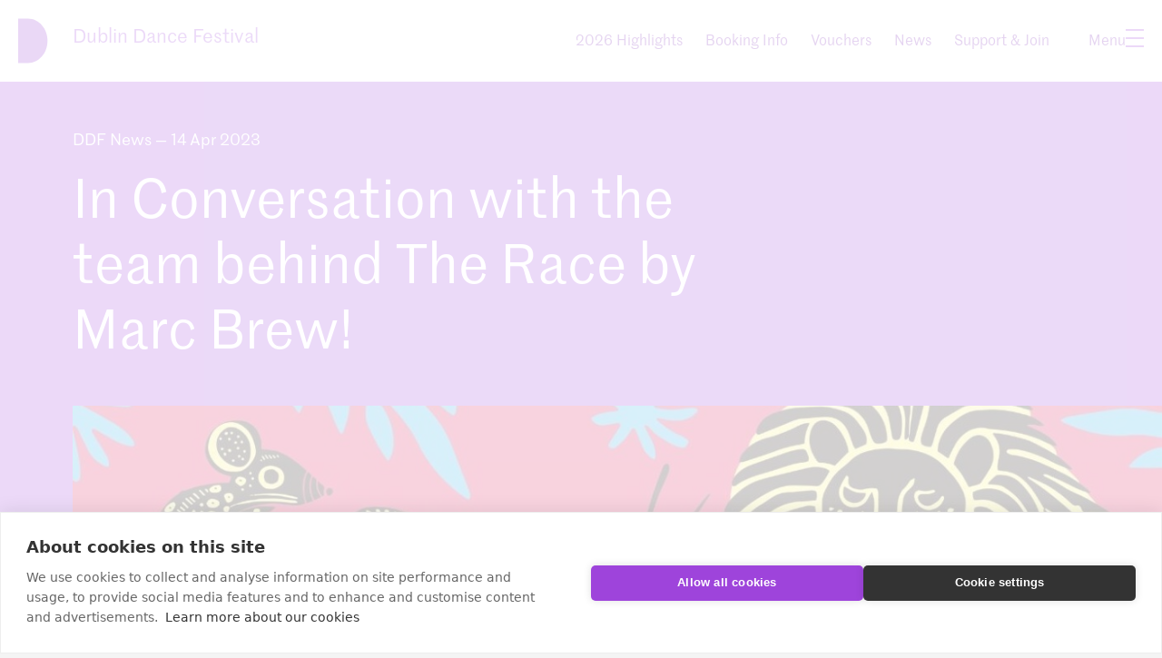

--- FILE ---
content_type: text/html; charset=UTF-8
request_url: https://www.dublindancefestival.ie/news/article/in-conversation-with-marc-brew-and
body_size: 6645
content:


<!DOCTYPE html>
<!--[if IE 7]><html lang="en" class="ie ie7"><![endif]-->
<!--[if IE 8]><html lang="en" class="ie ie8"><![endif]-->
<!--[if IE 9]><html lang="en" class="ie ie9"><![endif]-->
<!--[if !IE]><!--><html lang="en" class="no-js"><!--<![endif]-->
<head>
	<script src="https://cdn.cookiehub.eu/c2/185af124.js"></script>
	<script type="text/javascript">
	window.dataLayer = window.dataLayer || [];
	function gtag(){dataLayer.push(arguments);}
	gtag('consent','default',{'security_storage':'granted','functionality_storage':'denied','personalization_storage':'denied','ad_storage':'denied','ad_user_data':'denied','ad_personalization':'denied','analytics_storage':'denied','wait_for_update':500});
	document.addEventListener("DOMContentLoaded", function(event) {
	var cpm = {};
	window.cookiehub.load(cpm);
	});
	</script>

<!-- Global site tag (gtag.js) - Google Ads: 975877365 -->
<script async src="https://www.googletagmanager.com/gtag/js?id=AW-975877365"></script>
<script>
  window.dataLayer = window.dataLayer || [];
  function gtag(){dataLayer.push(arguments);}
  gtag('js', new Date());

  gtag('config', 'AW-975877365');
</script>

<!-- Global site tag (gtag.js) - Google Ads: 376542047 -->
<script async src="https://www.googletagmanager.com/gtag/js?id=AW-376542047"></script>
<script>
  window.dataLayer = window.dataLayer || [];
  function gtag(){dataLayer.push(arguments);}
  gtag('js', new Date());

  gtag('config', 'AW-376542047');
</script>

<!-- Twitter universal website tag code -->
<!-- End Twitter universal website tag code -->


	<meta charset="utf-8">
	<title>In Conversation with the team behind The Race by Marc Brew! | Dublin Dance Festival</title>
	
	<meta name="description" content="Dublin Dance Festival brings artists and audiences together to create and share exceptional dance experiences - bringing the biggest names in contemporary dance to venues throughout Dublin each May, and connecting diverse audiences through the joy of dance year-round.">
	<meta name="keywords" content="">
	<meta name="robots" content="index,follow">
	<meta name="author" content="Dublin Dance Festival">
	<meta property="og:site_name" content="Dublin Dance Festival">
	<meta property="og:type" content="website">
	<meta property="og:title" content="In Conversation with the team behind The Race by Marc Brew! | Dublin Dance Festival">
	<meta property="og:url" content="https://www.dublindancefestival.ie/news/article/in-conversation-with-marc-brew-and">
		<meta property="og:image" content="https://d1j85byv4fcann.cloudfront.net/misc/_metaImage/Untitled-design-6_2023-04-16-192645_epkd.jpg">
	<meta property="og:image:type" content="image/jpeg" />
	<meta property="og:image:width" content="1200" />
	<meta property="og:image:height" content="600" />
		<meta property="og:description" content="Dublin Dance Festival brings artists and audiences together to create and share exceptional dance experiences - bringing the biggest names in contemporary dance to venues throughout Dublin each May, and connecting diverse audiences through the joy of dance year-round.">	
	<meta name="twitter:card" content="summary_large_image">
	<meta name="twitter:site" content="@DublinDanceFest">
	<meta name="twitter:title" content="In Conversation with the team behind The Race by Marc Brew! | Discover the best Dance from around the world in Dublin, Ireland each May">
	<meta name="twitter:description" content="Dublin Dance Festival brings artists and audiences together to create and share exceptional dance experiences - bringing the biggest names in contemporary dance to venues throughout Dublin each May, and connecting diverse audiences through the joy of dance year-round."> 		
	<meta name="twitter:image" content="https://d1j85byv4fcann.cloudfront.net/misc/_metaImage/Untitled-design-6_2023-04-16-192645_epkd.jpg">	
	<meta name="facebook-domain-verification" content="2h5e04rv0e1v7lbk8wbc7v8w6urs5j" />
	<meta name="viewport" content="width=device-width, initial-scale=1">
	<meta http-equiv="X-UA-Compatible" content="IE=edge" /> 	
	<link href="/css/build/production.css" rel="stylesheet">
	<link rel="shortcut icon" href="/images/favicon/favicon.ico" type="image/x-icon">
	<link rel="apple-touch-icon" sizes="180x180" href="/images/favicon/apple-touch-icon.png">
	<link rel="icon" type="image/png" href="/images/favicon/favicon-32x32.png" sizes="32x32">
	<link rel="icon" type="image/png" href="/images/favicon/favicon-16x16.png" sizes="16x16">
		
<!-- Facebook Pixel Code -->


<style>
	.page__article__share{
		display: none;
	}
	.page__event-overview__item > h4 {
    display: none;
}
</style>


<!-- Google tag (gtag.js) -->
<script async src="https://www.googletagmanager.com/gtag/js?id=G-ESNEMCFNCZ"></script>
<script>
  window.dataLayer = window.dataLayer || [];
  function gtag(){dataLayer.push(arguments);}
  gtag('js', new Date());

  gtag('config', 'G-ESNEMCFNCZ');
</script>

<body>
	
	<header class="header">	
		
		<div class="header__nav">
			<div class="container">
				<a href="/" class="ddf-logo">
Dublin Dance Festival<br /><span class="date"></span></a>	
				<a class="skip-to-content-link" href="#main" tabindex="1">Skip to content</a>
				<nav class="onscreen-links">
				<ul>
					<li><a href="/events/edition/2026-highlights/">2026 Highlights</a></li>
					<!-- <li><a href="/events/extended/">DDF Digital</a></li> -->
					<li><a href="/booking/">Booking Info</a></li>
                    <li><a href="/buy/vouchers">Vouchers</a></li>
						
					<li><a href="/news/">News</a></li>		
					

                    <!-- <li><a href="/events/extended/">DDF Initiatives</a></li>	 -->
						<li><a href="/support/">Support &amp; Join</a></li>		
						
						<!-- <li><a href="/about/">About</a></li>	
						 <li><a href="/archive">Archive</a></li>	 -->
				</ul>	
			</nav>

			</div>
		</div>
		
		<div class="container">
			
			<a class="menu-toggle " aria-label="Menu" href="#">
				<div class="toggleText">Menu</div>
				<div class="theToggle">
					<span></span>
					<span></span>
					<span></span>		
				</div><!-- theToggle -->				
			</a>
		</div>

		<div class="offscreen">
			<div class="container">
				<a href="/" class="ddf-logo"><span>Join the Movement</span></a>		
				<div class="offscreen__contacts">
										<ul class="social">
												<li><a href="https://www.facebook.com/dublindancefestival" target="_blank" class="facebook" aria-label="facebook"></a></li>
												<li><a href="https://twitter.com/DublinDanceFest" target="_blank" class="twitter" aria-label="twitter"></a></li>
												<li><a href="https://www.instagram.com/dublindancefestival/?hl=en" target="_blank" class="instagram" aria-label="instagram"></a></li>
												<li><a href="https://www.youtube.com/user/dublindancefest" target="_blank" class="youtube" aria-label="youtube"></a></li>
											</ul>
										
					<p>


						 <!-- 						Box Office: 
						<strong><a href='tel:+35316730660' aria-label="Box office telephone: +353 1 673 0660">+353 1 673 0660</a></strong><br />
											
<span id="sproutencodeemail-6973f9a18c3e37.65512735-1"></span>
<script type="text/javascript">
    var sproutencodeemailRot13String = "<n uers='znvygb:obkbssvpr@qhoyvaqnaprsrfgviny.vr'>obkbssvpr@qhoyvaqnaprsrfgviny.vr</n>";
    var sproutencodeemailRot13 = sproutencodeemailRot13String.replace(/[a-zA-Z]/g, function(c){return String.fromCharCode((c<="Z"?90:122)>=(c=c.charCodeAt(0)+13)?c:c-26);});
    document.getElementById("sproutencodeemail-6973f9a18c3e37.65512735-1").innerHTML =
    sproutencodeemailRot13;
</script>
					<br /> -->
				

											Administration Office: 
						<strong><a href='tel:+35316798658' aria-label="Administration Office telephone: +353 1 679 8658"  >+353 1 679 8658</a></strong>
					<br />
										
<span id="sproutencodeemail-6973f9a18c4393.40663309-2"></span>
<script type="text/javascript">
    var sproutencodeemailRot13String = "<n uers='znvygb:vasb@qhoyvaqnaprsrfgviny.vr'>vasb@qhoyvaqnaprsrfgviny.vr</n>";
    var sproutencodeemailRot13 = sproutencodeemailRot13String.replace(/[a-zA-Z]/g, function(c){return String.fromCharCode((c<="Z"?90:122)>=(c=c.charCodeAt(0)+13)?c:c-26);});
    document.getElementById("sproutencodeemail-6973f9a18c4393.40663309-2").innerHTML =
    sproutencodeemailRot13;
</script>
					
										
					</p>
					
				</div>
				<nav class="offscreen__menu">
					<div class="buttonMenu">
						<!-- <h2>DDF 2023</h2> -->
						<ul>
								<li><a href="/events/edition/2026-highlights/" class="button large bigBlock " aria-label="2026 Highlights">2026 Highlights</a></li>
								<!-- <li><a href="/events/extended/" class="button large bigBlock " aria-label="DDF Digital">DDF Digital</a></li>	-->
								<li><a href="/booking/" class="button large bigBlock " aria-label="Booking Info">Booking Info</a></li>	
                   			<!-- <li><a href="/buy/vouchers" class="button large bigBlock " aria-label="Vouchers">Vouchers</a></li> -->	
							<!--<li><a href="/events/edition/archive/2025-edition-archive/" class="button large bigBlock " aria-label="2025 Archive">2025 Archive</a></li> -->
							<!-- <li><a href="/buy/tickets/" class="button large bigBlock   " aria-label="Buy Tickets">Buy Tickets</a></li> -->
						</ul>
					</div><!-- buttonMenu -->
						
					<ul class="primary">
						<li>
							<a href="/events/extended" aria-label="DDF Extended" >
								<span class="arrow">DDF Initiatives</span>
								<span class="summary">We're active year round, helping move Dance forward across Ireland. With residencies, events and initiatives. </span>
							</a>
						</li>
						
						<li>
							<a href="/about" aria-label="About Us" >
								<span class="arrow">About Us</span>
								<span class="summary">We’re an organisation with purpose. Find out who we are, what we do and what we care about.</span>
							</a>
						</li>
						
						<li>
							<a href="/support" aria-label="Support" >
								<span class="arrow">Support &amp; Join</span>
								<span class="summary">Individual donations, support from friends and corporate sponsorships keep us moving forward. </span>
							</a>
						</li>
						<li>
							<a href="/news" aria-label="News & Views" >
								<span class="arrow">News &amp; Views</span>
								<span class="summary">Find out what’s happening with all the latest DDF news, updates and industry buzz.</span>
							</a>
						</li>
						<li>
							<a href="/visit" aria-label="Your Visit" >
								<span class="arrow">Your Visit</span>
								<span class="summary">Travelling to Dublin for the festival? Find out where to stay, eat, visit and what to see (other than as many shows as possible).</span>
							</a>
						</li>
						<li>
							<a href="/archive" aria-label="Archive" >
								<span class="arrow">Archive</span>
								<span class="summary">Want to relive a DDF dance experience or browse the list of iconic and influential artists who have taken to the stage as part of Dublin Dance Festival?</span>
							</a>
						</li>
						
					</ul>
					<div class="supportMenu">
						<h2>Support DDF</h2>
						<ul class="support">
							<li><a href="http://eepurl.com/guoRr" target="_blank" class="button large bigBlock"  aria-label="Join our mailing list">Join our Mailing List</a></li>	
							<li><a href="/support/membership" class="button large bigBlock" aria-label="Become a DDF Friend" >Become a DDF Friend</a></li>
							<!-- <li><a href="/support/donate" class="button large bigBlock" aria-label="Donate" >Donate</a></li> -->
                            <li><a href="/buy/vouchers" class="button large bigBlock" aria-label="Vouchers" >Vouchers</a></li>
						</ul>
                        
					</div><!-- supportMenu -->
				</nav>	
				
				
				
			</div>
		</div>
			
	</header>
	<span id="main"></span>

	<main id="main">
				
		<div class="body-header org">
			<div class="container">
				<h5>
					<a href="/news">DDF News</a> 
					&mdash; 14 Apr 2023
				</h5>
				<h1>In Conversation with the team behind The Race by Marc Brew!</h1>
			</div>
		</div>
		<div class="page grad article">
			<div class="container">
				<div class="page__cover">
					<div class="page__cover__image">
		<img src="https://d1j85byv4fcann.cloudfront.net/misc/_headerImage/Untitled-design-6_2023-04-16-192645_epkd.jpg" alt="Untitled design 6"/>
						</div>					
				</div>
								<div class="page__intro page__intro--article">
					<p>We are delighted to share the first in a series of conversations with the team behind The Race by Marc Brew - an exciting new dance piece for children aged 4+, presented by The Ark, Dublin Dance Festival and Arts &amp; Disability Ireland.</p>
				</div>
								<div class="page__article">
					    				<div class="page__article__embed"> 
					<div class="embed">       
                <iframe width="1920" height="1080" src="https://www.youtube.com/embed/6_-NnQk1KkQ?feature=oembed" frameborder="0" allow="accelerometer; autoplay; clipboard-write; encrypted-media; gyroscope; picture-in-picture; web-share" allowfullscreen title="In Conversation with Marc Brew: Episode 1"></iframe>
    					</div>
				</div>
				
							
                <p>In this video we hear from internationally acclaimed choreographer Marc Brew and some of the cast of disabled and non-disabled performers about the inspiration behind the piece and the importance of showing differently-abled bodies on stage.&nbsp;The&nbsp;Race is a new dance piece for children that entwines three of Aesop's Fables to create a fun, inclusive and colourful world of puppets, theatre and movement.<br><br>A MOVE Commission, co-commissioned by The Ark Dublin, Dublin Dance Festival, and Arts and Disability Ireland.&nbsp;<br></p>
            
        						
    				<div class="page__article__embed"> 
					<div class="embed">       
                <iframe width="1920" height="1080" src="https://www.youtube.com/embed/231jv6TNf3M?feature=oembed" frameborder="0" allow="accelerometer; autoplay; clipboard-write; encrypted-media; gyroscope; picture-in-picture; web-share" allowfullscreen title="In Conversation wth Marc Brew: Episode 2"></iframe>
    					</div>
				</div>
				
							
                <p>In this video, we take a deeper look into Marc Brew's creative process in the creation of Race, and The team behind The Race shares insight into the various disabilities and the importance of seeing representation for young children. </p>
<p>The Race is a new dance piece for children that entwines three of Aesop's Fables to create a fun, inclusive, and colourful world of puppets, theatre, and movement.</p>
            
        						
    				<div class="page__article__embed"> 
					<div class="embed">       
                <iframe width="1920" height="1080" src="https://www.youtube.com/embed/bq-qF6nFZqg?feature=oembed" frameborder="0" allow="accelerometer; autoplay; clipboard-write; encrypted-media; gyroscope; picture-in-picture; web-share" allowfullscreen title="The Ark Video 3 audio description"></iframe>
    					</div>
				</div>
				
							
						
										
					<hr class="end" />
					<div class="page__article__share">
						<h4>Share this post</h4>					
						<div class="addthis_sharing_toolbox" data-title="In Conversation with the team behind The Race by Marc Brew!" data-url="https://www.dublindancefestival.ie/news/article/in-conversation-with-marc-brew-and"></div>
					</div>
				</div>
			</div>
		</div>
	
		
					
		<div class="content related-list related-list--news">
			<div class="container">
				<div class="summary-list">
					<h2>Recommended</h2>
					
					<a class="summary-list__item grey" href="https://www.dublindancefestival.ie/events/festival/the-race">					
						<!-- <div class="summary-list__item__image" style="background-image: url('https://d1j85byv4fcann.cloudfront.net/images/_menuMedium/Race_Event-Menu-Image.jpg');">
							<span href="https://www.dublindancefestival.ie/events/festival/the-race"></span>
						</div>					 -->
						<img class="summary-list__item__image" style="object-fit:cover" src="https://d1j85byv4fcann.cloudfront.net/images/_menuMedium/Race_Event-Menu-Image.jpg"						alt="Race Event Menu Image">
						
						<div class="summary-list__item__text">
							
							<p class="dates">
	
		

	
	
	Thu 18&mdash;Sun 21 May 2023
		
	

</p>
							
							<h2 class="event ">
<span href="https://www.dublindancefestival.ie/events/festival/the-race"><span class="performance">The Race</span><br />
<span>Marc Brew</span></span>
							</h2>
												</div>
					</a>										
				</div>
			</div>
		</div>
					
	</main>
			

<div class="ctaRow">
	<div class="container">
		<h3>Support &amp; Join</h3>
				<div class="ctaRow__items">
						<div class="ctaRow__items__cta">
				<h4>Support with a Donation</h4>
										<a class="button thin bold inline-block" href="https://donorbox.org/ddf-donate">DONATE TO DDF</a>
				</div><!-- ctaRow__items__cta --> 
					<div class="ctaRow__items__cta">
				<h4>Join the DDF Family</h4>
										<a class="button thin bold inline-block" href="https://www.dublindancefestival.ie/support/">BECOME A FRIEND</a>
				</div><!-- ctaRow__items__cta --> 
					</div><!-- ctaRow__items -->
				</div><!-- container -->
</div><!-- ctaRow -->
	


	<footer class="footer">
		<div class="footer__org">
			<div class="container">
				<ul>
					<li><a href="/events/extended">DDF Initiatives</a></li>
					<li><a href="/about">About Us</a></li>
					<li><a href="/support">Support Us</a></li>
					<li><a href="/news">News &amp; Views</a></li>					
					<li><a href="/visit">Visit</a></li>
					<li><a href="/archive">Archive</a></li>					
				</ul>
			</div>
		</div>

		<div class="footer__contact">
			<div class="container">				
				<div class="footer__contact__col">
					<a class="button thin bold inline-block" href="/terms/">Terms &amp; Conditions</a>
					<div class="gap"></div>
					
					<div class="footer__contact__col__mailchimp">

					<div id="mc_embed_signup">
						<form action="https://dublindancefestival.us2.list-manage.com/subscribe/post?u=c388d39d993f5571e94062337&amp;id=06e6e4c373" method="post" id="mc-embedded-subscribe-form" name="mc-embedded-subscribe-form" class="validate" target="_blank" novalidate>
					    	<div id="mc_embed_signup_scroll">
								<div class="mc-field-group">
									<label for="mce-FNAME">Enter your name</label>
									<div class="name-flex">
										<input type="text" value="" placeholder="First Name" name="FNAME" class="required txt" id="mce-FNAME">
										<input type="text" value="" placeholder="Last Name" name="LNAME" class="required txt" id="mce-LNAME">
									</div>
									<label for="mce-EMAIL">Enter your email address</label>									
									<input type="email" value="" placeholder="you@youremail.com" name="EMAIL" class="required email" id="mce-EMAIL">
								</div>
								
								<div id="mergeRow-gdpr" class="mergeRow gdpr-mergeRow content__gdprBlock mc-field-group">
								    <div class="content__gdpr">
								        <p>Dublin Dance Festival will use the information you provide on this form to be in touch with you and share DDF news, updates and offers. Tick below if you'd like to receive our updates.</p>
								        <div class="mc_fieldset gdprRequired mc-field-group" name="interestgroup_field">
										<label class="checkbox subfield" for="gdpr_1">
											<div class="check-container">
											<input type="checkbox" id="gdpr_1" name="gdpr[1]" value="Y" class="av-checkbox ">
											<span class="checkmark"></span>
											<span>Yes, I would like to receive email updates</span> 
											</div>
										</label>
								        </div>
									    
									</div>
								</div>
								
								<div id="mce-responses" class="clear">
									<div class="response" id="mce-error-response" style="display:none"></div>
									<div class="response" id="mce-success-response" style="display:none"></div>
								</div>   
							    <!--<div style="position: absolute; left: -5000px;" aria-hidden="true"><input type="text" name="b_c388d39d993f5571e94062337_06e6e4c373" tabindex="-1" value=""></div>-->
							    <div><input type="submit" value="&rarr; Subscribe" name="subscribe" id="mc-embedded-subscribe" class="button"></div>
						    </div>
						</form>

					</div>
<script type='text/javascript' src='//s3.amazonaws.com/downloads.mailchimp.com/js/mc-validate.js'></script><script type='text/javascript'>(function($) {window.fnames = new Array(); window.ftypes = new Array();fnames[0]='EMAIL';ftypes[0]='email';fnames[3]='FNAME';ftypes[3]='text';fnames[2]='LNAME';ftypes[2]='text';fnames[6]='MMERGE6';ftypes[6]='dropdown';fnames[9]='MMERGE9';ftypes[9]='text';fnames[4]='MMERGE4';ftypes[4]='text';fnames[7]='MMERGE7';ftypes[7]='text';fnames[8]='MMERGE8';ftypes[8]='dropdown';fnames[5]='MMERGE5';ftypes[5]='dropdown';fnames[11]='MMERGE11';ftypes[11]='text';fnames[12]='MMERGE12';ftypes[12]='text';fnames[1]='ADD_LINE_1';ftypes[1]='text';fnames[10]='ADD_LINE_2';ftypes[10]='text';fnames[13]='CITY_TOWN';ftypes[13]='text';fnames[14]='POST_CODE';ftypes[14]='text';fnames[15]='REGION';ftypes[15]='text';fnames[16]='COUNTRY';ftypes[16]='text';fnames[17]='CUST_TAGS';ftypes[17]='text';fnames[18]='TOT_REV';ftypes[18]='number';fnames[19]='TOT_TICK';ftypes[19]='number';fnames[20]='F_PURCH';ftypes[20]='date';fnames[21]='L_PURCH';ftypes[21]='date';}(jQuery));var $mcj = jQuery.noConflict(true);</script>
					</div>
										
				</div>
				<div class="footer__contact__col">
										<ul class="social">
												<li><a href="https://www.facebook.com/dublindancefestival" target="_blank" class="facebook"></a></li>
												<li><a href="https://twitter.com/DublinDanceFest" target="_blank" class="twitter"></a></li>
												<li><a href="https://www.instagram.com/dublindancefestival/?hl=en" target="_blank" class="instagram"></a></li>
												<li><a href="https://www.youtube.com/user/dublindancefest" target="_blank" class="youtube"></a></li>
											</ul>
					

										
					<!-- <p>
										Box Office: <strong><a href='tel:+35316730660'>+353 1 673 0660</a></strong><br />
											
<span id="sproutencodeemail-6973f9a1a3d192.31415017-3"></span>
<script type="text/javascript">
    var sproutencodeemailRot13String = "<n uers='znvygb:obkbssvpr@qhoyvaqnaprsrfgviny.vr'>obkbssvpr@qhoyvaqnaprsrfgviny.vr</n>";
    var sproutencodeemailRot13 = sproutencodeemailRot13String.replace(/[a-zA-Z]/g, function(c){return String.fromCharCode((c<="Z"?90:122)>=(c=c.charCodeAt(0)+13)?c:c-26);});
    document.getElementById("sproutencodeemail-6973f9a1a3d192.31415017-3").innerHTML =
    sproutencodeemailRot13;
</script>
										</p> -->
					
					<p>
					
										Administration Office: 
						<strong><a href='tel:+35316798658'>+353 1 679 8658</a></strong>						
					<br />						
										<strong>
<span id="sproutencodeemail-6973f9a1a3d525.22139028-4"></span>
<script type="text/javascript">
    var sproutencodeemailRot13String = "<n uers='znvygb:vasb@qhoyvaqnaprsrfgviny.vr'>vasb@qhoyvaqnaprsrfgviny.vr</n>";
    var sproutencodeemailRot13 = sproutencodeemailRot13String.replace(/[a-zA-Z]/g, function(c){return String.fromCharCode((c<="Z"?90:122)>=(c=c.charCodeAt(0)+13)?c:c-26);});
    document.getElementById("sproutencodeemail-6973f9a1a3d525.22139028-4").innerHTML =
    sproutencodeemailRot13;
</script></strong></p>
					<div class="gap"></div>
					<a href="http://www.artscouncil.ie/home/" target="_blank" class="logo-arts">Arts Council</a>
					<p>International Dance Festival Ireland trading as Dublin Dance Festival, Festival House, 12 East Essex Street, Temple Bar, Dublin 2, Ireland.</p>
				</div>				
			</div>			
		</div>
	</div>		
	</footer>
	
	<script src="https://code.jquery.com/jquery-2.2.4.min.js"
	  integrity="sha256-BbhdlvQf/xTY9gja0Dq3HiwQF8LaCRTXxZKRutelT44="
	  crossorigin="anonymous"></script>
	<script src="https://cdnjs.cloudflare.com/ajax/libs/modernizr/2.8.3/modernizr.min.js"></script>
	<script src="/js/build/production.min.js"></script>	
	<script type="text/javascript" src="/slick/slick.min.js"></script>
	<script>		
	      $(".slideShow").slick({
			  adaptiveHeight: true,		      
	          dots: true,
	          infinite: false,
			  arrows: true,
			  centerMode: false,
			  centerPadding: '40px',
			  slidesToShow: 2,
			  responsive: [
			    {
			      breakpoint: 768,
			      settings: {
			        arrows: false,
			        centerMode: false,
			        centerPadding: '20px',
			        slidesToShow: 1
			      }
			    },
			    {
			      breakpoint: 480,
			      settings: {
			        arrows: false,
			        centerMode: false,
			        centerPadding: '20px',
			        slidesToShow: 1
			      }
			    }
			  ]
	      });
	</script>
<script type="text/javascript" src="//s7.addthis.com/js/300/addthis_widget.js#pubid=ra-5423c6e40085f578"></script>	
</body>    

</html>


--- FILE ---
content_type: text/css
request_url: https://www.dublindancefestival.ie/css/build/production.css
body_size: 35533
content:
@charset "UTF-8";
@import url(/fonts/1811-BCWFJY.css);
@import url(/fonts/1811-ASMLWT.css);
@import url(/fonts/le-jeune-deck.css);
/* #Reset & Basics (Inspired by E. Meyers)
================================================== */
html, body, div, span, applet, object, iframe, h1, h2, h3, h4, h5, h6, p, blockquote, pre, a, abbr, acronym, address, big, cite, code, del, dfn, em, img, ins, kbd, q, s, samp, small, strike, strong, sub, sup, tt, var, b, u, i, center, dl, dt, dd, ol, ul, li, fieldset, form, label, legend, table, caption, tbody, tfoot, thead, tr, th, td, article, aside, canvas, details, embed, figure, figcaption, footer, header, hgroup, menu, nav, output, ruby, section, summary, time, mark, audio, video {
  margin: 0;
  padding: 0;
  border: 0;
  font-size: 100%;
  font: inherit;
  vertical-align: baseline; }

article, aside, details, figcaption, figure, footer, header, hgroup, menu, nav, section {
  display: block; }

body {
  line-height: 1; }

ol, ul {
  list-style: none; }

li {
  margin: 0;
  padding: 0; }

blockquote, q {
  quotes: none; }

blockquote:before, blockquote:after,
q:before, q:after {
  content: '';
  content: none; }

table {
  border-collapse: collapse;
  border-spacing: 0; }

/* apply a natural box layout model to all elements */
*, *:before, *:after {
  box-sizing: border-box; }

img {
  max-width: 100%; }

@keyframes fadeIn {
  from {
    opacity: 0; }
  to {
    opacity: 1; } }

@keyframes fadeOut {
  from {
    opacity: 0; }
  to {
    opacity: 1; } }

@keyframes navDown {
  from {
    top: -140px; }
  to {
    top: 0; } }

@keyframes tickerLeft {
  from {
    transform: translate3d(0, 0, 0); }
  to {
    transform: translate3d(-50%, 0, 0); } }

@keyframes fadeNav {
  from {
    opacity: 0; }
  to {
    opacity: 1; } }

@keyframes fadeh1 {
  from {
    transform: translate3d(0, 20px, 0);
    opacity: 0; }
  to {
    transform: translate3d(0, 0%, 0);
    opacity: 1; } }

@keyframes fadeIcon {
  from {
    transform: translate3d(0, 0, 0);
    opacity: 0; }
  to {
    transform: translate3d(0, -50%, 0);
    opacity: 1; } }

@keyframes fadeLoop {
  from {
    transform: translate3d(0, 80px, 0);
    opacity: 0; }
  to {
    transform: translate3d(0, 0, 0);
    opacity: 1; } }

@keyframes fadeIntro {
  from {
    transform: translate3d(0, 90px, 0);
    opacity: 0; }
  to {
    transform: translate3d(0, 0, 0);
    opacity: 1; } }

.feature-bg {
  background: #9e44db !important; }

.feature-col {
  color: #9e44db !important; }

a.feature-col {
  color: #9a9bd4 !important; }
  a.feature-col:hover {
    color: #231f20 !important; }

.feature-bg-2020 {
  background: #C9815D !important; }

.feature-col-2020 {
  color: #C9815D !important; }

a.feature-col-2020 {
  color: #C9815D !important; }
  a.feature-col-2020:hover {
    color: #231f20 !important; }

.feature-bg-2020-capsule {
  background: #FF675D !important; }

.feature-col-2020-capsule {
  color: #FF675D !important; }

a.feature-col-2020-capsule {
  color: #FF675D !important; }
  a.feature-col-2020-capsule:hover {
    color: #231f20 !important; }

.feature-bg-2019 {
  background: #9a9bd4 !important; }

.feature-col-2019 {
  color: #9a9bd4 !important; }

a.feature-col-2019 {
  color: #9a9bd4 !important; }
  a.feature-col-2019:hover {
    color: #231f20 !important; }

.ddf-bg {
  background: #9e44db; }

.voucher-bg {
  background: #d9c4e8; }

.donate-bg {
  background: #1D3445; }

.bg-salmon {
  background: #FF675D; }

/* ==============
  MIXIN
============== */
/*  ---------------------------
Sass conversion of Adam Schwartz's "Smarter Link Underline"
-- (https://eager.io/blog/smarter-link-underlines/)

Example Usage:
  a {
    @include link-underline(
      $color-background,
      $color-text,
      $color-selection,
      $underline-boldness
    );
  }

NOTE:
$underline-boldness is an optional modifier which will
default to the normal weight unless set to 'bold'

You can downlooad this mixin on npm
(https://github.com/ekfuhrmann/scss-link-underline)
--------------------------- */
.events-filter, .extended-module .container, .extended-module .ddf-body-hd__row, .extended-module .ddf-body__row, .extended-module .archive-overview__row, .extended-module .edition-landing__row, .extended-module .edition2020-landing__row, .extended-module .edition2019-landing__row, .extended-module #ddf23 .playTrailerHolder, #ddf23 .extended-module .playTrailerHolder, .extended-module .offseason-landing__row, .ctaRow .container, .ctaRow .ddf-body-hd__row, .ctaRow .ddf-body__row, .ctaRow .archive-overview__row, .ctaRow .edition-landing__row, .ctaRow .edition2020-landing__row, .ctaRow .edition2019-landing__row, .ctaRow #ddf23 .playTrailerHolder, #ddf23 .ctaRow .playTrailerHolder, .ctaRow .offseason-landing__row, .body-header .container, .body-header .ddf-body-hd__row, .body-header .ddf-body__row, .body-header .archive-overview__row, .body-header .edition-landing__row, .body-header .edition2020-landing__row, .body-header .edition2019-landing__row, .body-header #ddf23 .playTrailerHolder, #ddf23 .body-header .playTrailerHolder, .body-header .offseason-landing__row, .content .container, .content .ddf-body-hd__row, .content .ddf-body__row, .content .archive-overview__row, .content .edition-landing__row, .content .edition2020-landing__row, .content .edition2019-landing__row, .content #ddf23 .playTrailerHolder, #ddf23 .content .playTrailerHolder, .content .offseason-landing__row, .footer .container, .footer .ddf-body-hd__row, .footer .ddf-body__row, .footer .archive-overview__row, .footer .edition-landing__row, .footer .edition2020-landing__row, .footer .edition2019-landing__row, .footer #ddf23 .playTrailerHolder, #ddf23 .footer .playTrailerHolder, .footer .offseason-landing__row, .ddf-body-hd__row, .ddf-body-hd__fullScreen, .ddf-body__row, .page .container, .page .ddf-body-hd__row, .page .ddf-body__row, .page .archive-overview__row, .page .edition-landing__row, .page .edition2020-landing__row, .page .edition2019-landing__row, .page #ddf23 .playTrailerHolder, #ddf23 .page .playTrailerHolder, .page .offseason-landing__row, .strand-article .container, .strand-article .ddf-body-hd__row, .strand-article .ddf-body__row, .strand-article .archive-overview__row, .strand-article .edition-landing__row, .strand-article .edition2020-landing__row, .strand-article .edition2019-landing__row, .strand-article #ddf23 .playTrailerHolder, #ddf23 .strand-article .playTrailerHolder, .strand-article .offseason-landing__row, .archive-overview .container, .archive-overview .ddf-body-hd__row, .archive-overview .ddf-body__row, .archive-overview .archive-overview__row, .archive-overview .edition-landing__row, .archive-overview .edition2020-landing__row, .archive-overview .edition2019-landing__row, .archive-overview #ddf23 .playTrailerHolder, #ddf23 .archive-overview .playTrailerHolder, .archive-overview .offseason-landing__row, .archive-overview__row, .edition-landing__row, .edition2020-landing__row, .edition2019-landing__row, .offseason-landing__row {
  padding-left: 80px; }
  @media (max-width: 600px) {
    .events-filter, .extended-module .container, .extended-module .ddf-body-hd__row, .extended-module .ddf-body__row, .extended-module .archive-overview__row, .extended-module .edition-landing__row, .extended-module .edition2020-landing__row, .extended-module .edition2019-landing__row, .extended-module #ddf23 .playTrailerHolder, #ddf23 .extended-module .playTrailerHolder, .extended-module .offseason-landing__row, .ctaRow .container, .ctaRow .ddf-body-hd__row, .ctaRow .ddf-body__row, .ctaRow .archive-overview__row, .ctaRow .edition-landing__row, .ctaRow .edition2020-landing__row, .ctaRow .edition2019-landing__row, .ctaRow #ddf23 .playTrailerHolder, #ddf23 .ctaRow .playTrailerHolder, .ctaRow .offseason-landing__row, .body-header .container, .body-header .ddf-body-hd__row, .body-header .ddf-body__row, .body-header .archive-overview__row, .body-header .edition-landing__row, .body-header .edition2020-landing__row, .body-header .edition2019-landing__row, .body-header #ddf23 .playTrailerHolder, #ddf23 .body-header .playTrailerHolder, .body-header .offseason-landing__row, .content .container, .content .ddf-body-hd__row, .content .ddf-body__row, .content .archive-overview__row, .content .edition-landing__row, .content .edition2020-landing__row, .content .edition2019-landing__row, .content #ddf23 .playTrailerHolder, #ddf23 .content .playTrailerHolder, .content .offseason-landing__row, .footer .container, .footer .ddf-body-hd__row, .footer .ddf-body__row, .footer .archive-overview__row, .footer .edition-landing__row, .footer .edition2020-landing__row, .footer .edition2019-landing__row, .footer #ddf23 .playTrailerHolder, #ddf23 .footer .playTrailerHolder, .footer .offseason-landing__row, .ddf-body-hd__row, .ddf-body-hd__fullScreen, .ddf-body__row, .page .container, .page .ddf-body-hd__row, .page .ddf-body__row, .page .archive-overview__row, .page .edition-landing__row, .page .edition2020-landing__row, .page .edition2019-landing__row, .page #ddf23 .playTrailerHolder, #ddf23 .page .playTrailerHolder, .page .offseason-landing__row, .strand-article .container, .strand-article .ddf-body-hd__row, .strand-article .ddf-body__row, .strand-article .archive-overview__row, .strand-article .edition-landing__row, .strand-article .edition2020-landing__row, .strand-article .edition2019-landing__row, .strand-article #ddf23 .playTrailerHolder, #ddf23 .strand-article .playTrailerHolder, .strand-article .offseason-landing__row, .archive-overview .container, .archive-overview .ddf-body-hd__row, .archive-overview .ddf-body__row, .archive-overview .archive-overview__row, .archive-overview .edition-landing__row, .archive-overview .edition2020-landing__row, .archive-overview .edition2019-landing__row, .archive-overview #ddf23 .playTrailerHolder, #ddf23 .archive-overview .playTrailerHolder, .archive-overview .offseason-landing__row, .archive-overview__row, .edition-landing__row, .edition2020-landing__row, .edition2019-landing__row, .offseason-landing__row {
      padding-left: 10px;
      padding-right: 10px; } }

.content .two-col__item__text, .content .three-col__item__text, .content .full-col__item__text, .content .list__item__text, .content .summary-list__item__text, .content .standard-list__item__text, .content .stack__item__text, .page__people__list ul li, .page__people__item__text {
  padding: 20px; }
  @media (max-width: 600px) {
    .content .two-col__item__text, .content .three-col__item__text, .content .full-col__item__text, .content .list__item__text, .content .summary-list__item__text, .content .standard-list__item__text, .content .stack__item__text, .page__people__list ul li, .page__people__item__text {
      padding-left: 10px; } }

.button {
  transition: all 0.2s;
  font-size: 14px;
  text-transform: uppercase;
  display: inline-block;
  background: transparent;
  border: 1px solid rgba(255, 255, 255, 0.5);
  color: white !important;
  line-height: 1;
  font-weight: lighter;
  padding: 10px; }
  .button:hover {
    color: #231f20 !important;
    border-color: 1px solid #f4f4f4; }

.button.medium {
  font-size: 16px; }
  @media screen and (min-width: 480px) {
    .button.medium {
      font-size: calc(16px + 5 * ((100vw - 480px) / 720)); } }
  @media screen and (min-width: 1200px) {
    .button.medium {
      font-size: 21px; } }

.button.thin {
  border: 1px solid rgba(255, 255, 255, 0.5); }

.button.medium {
  padding: 14px; }
  .button.medium {
    font-size: 16px; }
    @media screen and (min-width: 480px) {
      .button.medium {
        font-size: calc(16px + 5 * ((100vw - 480px) / 720)); } }
    @media screen and (min-width: 1200px) {
      .button.medium {
        font-size: 21px; } }
  @media (max-width: 600px) {
    .button.medium {
      padding: 10px; } }
  .button.medium.rounded {
    border-radius: 5px; }

.button.large {
  padding: 14px; }
  .button.large {
    font-size: 16px; }
    @media screen and (min-width: 480px) {
      .button.large {
        font-size: calc(16px + 10 * ((100vw - 480px) / 720)); } }
    @media screen and (min-width: 1200px) {
      .button.large {
        font-size: 26px; } }
  @media (max-width: 600px) {
    .button.large {
      padding: 10px; } }
  .button.large.rounded {
    border-radius: 5px; }

.button.ddf-col-reversed {
  background: #9e44db;
  border-color: #9e44db;
  color: white; }
  .button.ddf-col-reversed:hover {
    background: white;
    color: #9e44db; }

.button.voucher-col {
  border-color: #9e44db;
  color: #9e44db !important; }
  .button.voucher-col:hover {
    background: transparent;
    color: #231f20 !important; }
  .button.voucher-col.thin {
    border: 1px solid rgba(158, 68, 219, 0.5); }

.button.donate-col {
  border-color: white;
  color: white !important; }
  .button.donate-col:hover {
    background: white;
    color: #1D3445 !important; }
  .button.donate-col.thin {
    border: 1px solid rgba(255, 255, 255, 0.5); }

.button.bold {
  font-weight: bold; }

.button.fill {
  border: none;
  background: #231f20; }
  .button.fill:hover {
    color: white !important;
    background: #080707; }

.button.fill-white {
  border: none;
  background: white;
  color: #231f20 !important; }
  .button.fill-white:hover {
    background: #080707;
    color: white !important; }

.button.rounded {
  border-radius: 3px; }

.button.notransform {
  text-transform: none; }

.button.block {
  display: block; }




  .accessibility-page	.button.performance-link:hover{
		transform: scale(1.05);
	}
.accessibility-page	.button.performance-link:target, .button.performance-link:focus{
		transform: scale(0.98);
	}
	.accessibility-page	.top-border {
    display: block;
    border-bottom: 1px solid rgb(0,0,0,0.4);
    margin-bottom: 20px;
    padding-top: 15px;
}
.accessibility-page	.performance-link-outer{
		display: flex;
	}
  .accessibility-page	.button.performance-link.internal{
    background-image: url('data:image/svg+xml,<svg width="16" height="16" viewBox="0 0 16 16" fill="none" xmlns="http://www.w3.org/2000/svg"><path d="M15.0711 8L0.928955 8" stroke="black" stroke-width="1.28003"/><path d="M8.39803 14.4484L14.8448 8.00171L8.39803 1.55498" stroke="black" stroke-width="1.28003"/></svg>')
  }
	.accessibility-page	.button.performance-link{
		background-color: #FFE934;
		color: #333 !important;
		text-transform: none;
    font-size: 18px;
		background-image: url('data:image/svg+xml,<svg width="12" height="12" viewBox="0 0 12 12" fill="none" xmlns="http://www.w3.org/2000/svg"><path d="M11 1L1 11" stroke="black" stroke-width="1.28003"/><path d="M10.8411 10.2782L10.8411 1.16114L1.72406 1.16114" stroke="black" stroke-width="1.28003"/></svg>');
		background-repeat: no-repeat;
		background-size: 13px;
        background-position: calc(100% - 15px) center;
    padding-right: 45px !important;
	margin-bottom: 12px;
	min-width: max-content;
	transition: 0.25s ease;
	}
	.page__article.content .performance-types-access, .performance-types-access{
		margin-bottom: 0px !important;
		list-style: none;
	}
	.page__article.content	.performance-types-access li, .performance-types-access li{
		list-style: none;
		display: inline;
	}
  .performances__row__item{
    position: relative;
  }
	.performances__row__item .performance-types-access{
    display: grid;
        position: absolute;
        grid-template-columns: 35px 35px 35px 35px;
        position: absolute;
        top: 15px;
        left: 100px;
  }
	.accessibility-page .accordion-toggle {
  display: block;
  border-top: 1px solid rgb(0, 0, 0, 0.4);		
  padding: 20px 0px;
  color: black;
  margin-bottom: 10px;
  position: relative;
  padding-left: 90px;
    background-size: 50px;
    background-repeat: no-repeat;
    background-position: 10px center;
}
.accessibility-page .inner-accordion{
	padding-left: 90px;
}
.accessibility-page .accordion-toggle svg{
  position: absolute; 
  right: 20px;
}
.accessibility-page .accordion-toggle span{
  pointer-events: none;
}
.accessibility-page .accordion-content {
  height: 70px;
  overflow: hidden;
  max-width: 800px;
}
.accessibility-page .performance-list{
	max-width: 800px;	
}
.accessibility-page .accordion-toggle > p{
	pointer-events: none;
	margin-bottom: 0px !important;
}
.accessibility-page .accordion-content.active {
  height: 100%;
  overflow: hidden;
}
.accessibility-page .accordion-content  span{
  transition: 0.5s ease;
  position: absolute;
    right: 10px;
	line-height: 1;
    top: 18px;
    font-size: 30px;
	font-family: sans-serif;
}
.accessibility-page .accordion-content.active  span{
  transform: rotate(45deg);
}
.accessibility-page h2.event span{
	color: #0000009e;
}
.accessibility-page h2{
	font-size: 28px;
    margin-bottom: 35px;
}
.accessibility-page .resources-block ul li{
	list-style: none;
	background-image: url('data:image/svg+xml,<svg width="14" height="14" viewBox="0 0 14 14" fill="none" xmlns="http://www.w3.org/2000/svg"><path d="M13 7.43506L0 7.43506" stroke="%239E44DB" stroke-width="1.07917"/><path d="M6.6454 13.5731L12.7835 7.43506L6.6454 1.29698" stroke="%239E44DB" stroke-width="1.07917"/></svg>');
	padding-left: 35px;
	background-repeat: no-repeat;
	background-size: 20px;
	background-position: 0px center;
    transition: 0.5s ease;
}
.accessibility-page .resources-block ul li:hover{
	background-position: 10px center;
}
.accessibility-page .resources-block ul li a{
	color: #333;
    border-bottom: 1px solid #9e44db;
    margin-bottom: 12px;
    display: block;
    max-width: max-content;
}





@media (min-width: 600px) {
  .button.bigBlock {
    display: block; } }

.button.inline-block {
  display: inline-block;
  margin-bottom: 10px; }

.button.reversed {
  border: 1px solid rgba(35, 31, 32, 0.5);
  color: #231f20 !important; }
  .button.reversed:hover {
    border: 1px solid rgba(35, 31, 32, 0.2) !important;
    color: black !important; }
  .button.reversed.thin {
    border: 1px solid rgba(35, 31, 32, 0.5); }

.button.feature-col {
  border: 1px solid #9e44db;
  background: #9e44db;
  color: white !important; }
  .button.feature-col:hover {
    background: white;
    color: #9e44db !important; }

.button.right {
  text-align: right; }

@media (max-width: 599px) {
	.accessibility-page .button.performance-link{
		font-size: 16px;
		padding-right: 40px !important;
	}
	.accessibility-page .top-border{
		margin-bottom: 14px;
		padding-top: 10px;
	}



  .button.inline-block + .button.inline-block {
    margin-right: 5px; } }

@media (min-width: 600px) {
  .button.inline-block + .button.inline-block {
    margin-left: 10px; } }

/* Slider */
.slideshow, .slideShow {
  opacity: 0;
  visibility: hidden;
  transition: opacity 1s ease;
  -webkit-transition: opacity 1s ease; }
  .slideshow.slick-initialized, .slideShow.slick-initialized {
    visibility: visible;
    opacity: 1; }

.slick-slider {
  position: relative;
  display: block;
  box-sizing: border-box;
  -webkit-touch-callout: none;
  -webkit-user-select: none;
  -moz-user-select: none;
  user-select: none;
  touch-action: pan-y;
  -webkit-tap-highlight-color: transparent; }
  .slick-slider a:focus, .slick-slider img:focus {
    outline: none; }

.slick-list {
  position: relative;
  overflow: hidden;
  display: block;
  margin: 0;
  padding: 0; }
  .slick-list:focus {
    outline: none; }
  .slick-list.dragging {
    cursor: pointer;
    cursor: hand; }

.slick-slider .slick-track,
.slick-slider .slick-list {
  transform: translate3d(0, 0, 0); }

.slick-track {
  position: relative;
  left: 0;
  top: 0;
  display: block;
  margin-left: auto;
  margin-right: auto; }
  .slick-track:before, .slick-track:after {
    content: "";
    display: table; }
  .slick-track:after {
    clear: both; }
  .slick-loading .slick-track {
    visibility: hidden; }

.slick-slide {
  float: left;
  height: 100%;
  min-height: 1px;
  margin: 0 40px 0 0;
  display: none; }
  [dir="rtl"] .slick-slide {
    float: right; }
  .slick-slide img {
    display: block; }
  .slick-slide .caption {
    color: white;
    margin: 20px 0;
    font-size: 14px; }
    .slick-slide .caption.dark-grey {
      color: #231f20; }
  .slick-slide.slick-loading img {
    display: none; }
  .slick-slide.dragging img {
    pointer-events: none; }
  .slick-initialized .slick-slide {
    display: block; }
  .slick-loading .slick-slide {
    visibility: hidden; }
  .slick-vertical .slick-slide {
    display: block;
    height: auto;
    border: 1px solid transparent; }

.slick-arrow.slick-hidden {
  display: none; }

.slideshow .slick-slide {
  margin: 0 20px 0 0; }
  @media (min-width: 600px) {
    .slideshow .slick-slide {
      margin: 0 60px 0 0; } }

/* Slider */
.slick-loading .slick-list {
  background: #fff url("./ajax-loader.gif") center center no-repeat; }

/* Icons */
@font-face {
  font-family: "slick";
  src: url("./fonts/slick.eot");
  src: url("./fonts/slick.eot?#iefix") format("embedded-opentype"), url("./fonts/slick.woff") format("woff"), url("./fonts/slick.ttf") format("truetype"), url("./fonts/slick.svg#slick") format("svg");
  font-weight: normal;
  font-style: normal; }

/* Arrows */
button.slick-prev,
button.slick-next {
  background: transparent;
  display: block;
  text-indent: -999em;
  padding: 0;
  border: none;
  outline: none;
  width: 40px;
  height: 40px;
  padding: 0 !important;
  position: absolute;
  top: 50%;
  transform: translateY(-50%);
  z-index: 990; }
  button.slick-prev:hover, button.slick-prev:focus,
  button.slick-next:hover,
  button.slick-next:focus {
    outline: none;
    background: transparent;
    color: transparent; }
    button.slick-prev:hover:before, button.slick-prev:focus:before,
    button.slick-next:hover:before,
    button.slick-next:focus:before {
      opacity: 1; }
  button.slick-prev.slick-disabled:before,
  button.slick-next.slick-disabled:before {
    opacity: 0.25; }
  button.slick-prev:after,
  button.slick-next:after {
    content: '';
    position: absolute;
    top: 0;
    background-image: url("../../images/arrow_left.svg");
    background-position: center center;
    background-repeat: no-repeat;
    background-size: auto 100%;
    display: block;
    width: 40px;
    height: 40px; }

button.slick-prev {
  left: 20px; }

button.slick-next {
  right: 20px; }
  button.slick-next:after {
    content: '';
    background-image: url("../../images/arrow_right.svg"); }

/* Dots */
.slick-dotted.slick-slider {
  margin-bottom: 30px; }

.slick-dots {
  position: absolute;
  transform: translateX(-50%);
  left: 50%;
  bottom: -40px;
  list-style: none;
  display: block;
  text-align: left;
  padding: 0;
  margin: 0 0 0 0;
  margin-left: 0 !important;
  width: 1400px !important;
  max-width: 100%; }
  .slick-dots li {
    position: relative;
    display: inline-block;
    height: 20px;
    width: 20px;
    margin: 0px;
    padding: 0;
    cursor: pointer; }
    .slick-dots li button {
      border: 0;
      background: rgba(35, 31, 32, 0.4);
      display: block;
      border-radius: 50%;
      height: 8px;
      width: 8px;
      outline: none;
      line-height: 0px;
      font-size: 0px;
      color: transparent;
      padding: 5px;
      cursor: pointer; }
      .slick-dots li button:hover, .slick-dots li button:focus {
        outline: none; }
        .slick-dots li button:hover:before, .slick-dots li button:focus:before {
          opacity: 1; }
    .slick-dots li.slick-active button {
      background: #231f20; }

.events-filter-container {
  position: relative;
  margin: 0 auto;
  max-width: 1400px;
  margin-top: 0;
  margin-bottom: 40px;
  min-height: 50px;
  border-top: 1px solid rgba(255, 255, 255, 0.25); }
  @media (max-width: 959px) {
    .events-filter-container {
      border-top: none; } }
  @media (max-width: 599px) {
    .events-filter-container {
      background: rgba(255, 255, 255, 0.2);
      min-height: 100px;
      margin-bottom: 20px; } }

.events-filter__content {
  display: flex;
  flex-flow: column; }
  @media (min-width: 961px) {
    .events-filter__content {
      border-bottom: 1px solid #231f20;
      flex-flow: row;
      justify-content: space-between; } }

.events-filter nav {
  display: flex;
  flex-flow: column;
  margin: 10px 0; }
  @media (min-width: 961px) {
    .events-filter nav {
      flex-flow: row;
      justify-content: flex-start;
      margin: 0; } }

.events-filter h5 {
  display: inline-block;
  color: #231f20; }
  .events-filter h5 a {
    padding: 5px 0;
    line-height: 1.4em;
    border-bottom: 1px solid rgba(0, 0, 0, 0); }
    .events-filter h5 a:hover {
      border-bottom: 1px solid black; }
    .events-filter h5 a.current {
      border-bottom: 1px solid black; }
  @media (min-width: 961px) {
    .events-filter h5 {
      background: url("../../images/filter-arrow.svg") 100% 50% no-repeat;
      background-size: auto 15px;
      margin-right: 15px;
      padding: 0 20px 0 0; } }

.events-filter ul {
  display: flex;
  flex-flow: row wrap;
  justify-content: flex-start; }
  .events-filter ul li {
    margin-right: 10px; }
    @media (max-width: 960px) {
      .events-filter ul li {
        margin-bottom: 10px; } }
    @media (min-width: 961px) {
      .events-filter ul li:first-of-type {
        background: url("../../images/filter-arrow.svg") 100% 50% no-repeat;
        background-size: auto 15px;
        margin-right: 15px;
        padding-right: 20px; } }
    .events-filter ul li a {
      padding: 5px 0;
      line-height: 1.4em;
      border-bottom: 1px solid rgba(0, 0, 0, 0); }
      .events-filter ul li a:hover {
        border-bottom: 1px solid black; }
      .events-filter ul li a.current {
        border-bottom: 1px solid black; }
  @media (min-width: 961px) {
    .events-filter ul li {
      margin-right: 20px; }
      .events-filter ul li a {
        padding: 0;
        line-height: 48px; } }

.filter-search {
  box-sizing: border-box;
  position: relative;
  width: 100%;
  padding: 0 5px;
  background: rgba(255, 255, 255, 0.5); }
  .filter-search form {
    display: flex;
    align-items: center; }
  .filter-search input[type="search"] {
    background: transparent;
    border: none;
    color: #231f20;
    font-family: "Marr Sans Web";
    font-weight: lighter;
    color: #231f20 !important;
    line-height: 30px;
    margin: 5px 10px 5px 0;
    padding: 4px 10px;
    width: calc(100% - 40px); }
    .filter-search input[type="search"]:focus {
      color: #231f20;
      outline: none; }
    @media (max-width: 959px) {
      .filter-search input[type="search"] {
        padding-left: 5px; } }
  @media (min-width: 961px) {
    .filter-search {
      background: transparent;
      width: 254px;
      padding: 0; }
      .filter-search input[type="search"] {
        width: 300px;
        max-width: calc(100% - 40px);
        border-left: 1px solid rgba(0, 0, 0, 0.5); } }
  .filter-search ::-webkit-input-placeholder {
    color: #231f20;
    font-weight: lighter; }
  .filter-search ::-moz-placeholder {
    color: #231f20; }
  .filter-search ::-ms-placeholder {
    color: #231f20; }
  .filter-search ::-moz-placeholder {
    color: #231f20; }
  .filter-search ::placeholder {
    color: #231f20; }
  .filter-search .search-icon {
    width: 20px;
    height: auto; }

.edition__footer, .event__footer, .offseason__footer {
  color: #231f20; }
  .edition__footer h3, .event__footer h3, .offseason__footer h3 {
    margin-bottom: 28px;
    margin-bottom: 2.8rem; }
  .edition__footer h4, .event__footer h4, .offseason__footer h4 {
    margin-bottom: 28px;
    margin-bottom: 2.8rem; }
  .edition__footer p, .event__footer p, .offseason__footer p {
    font-weight: bold;
    margin-bottom: 14px;
    margin-bottom: 1.4rem; }
  .edition__footer hr, .event__footer hr, .offseason__footer hr {
    border-top: 1px solid rgba(255, 255, 255, 0.5);
    margin: 7px 0;
    margin: 0.7rem 0; }

.edition__quick-nav, .event__quick-nav, .offseason__quick-nav {
  color: white;
  padding: 4vw 0; }
  .edition__quick-nav a, .event__quick-nav a, .offseason__quick-nav a {
    color: white !important; }
    .edition__quick-nav a:hover, .event__quick-nav a:hover, .offseason__quick-nav a:hover {
      color: #231f20 !important; }
  .edition__quick-nav h3, .event__quick-nav h3, .offseason__quick-nav h3 {
    margin-bottom: 28px;
    margin-bottom: 2.8rem; }
  .edition__quick-nav ul.more-strands, .event__quick-nav ul.more-strands, .offseason__quick-nav ul.more-strands {
    margin-bottom: 28px;
    margin-bottom: 2.8rem; }
    .edition__quick-nav ul.more-strands li, .event__quick-nav ul.more-strands li, .offseason__quick-nav ul.more-strands li {
      border-bottom: 1px solid rgba(255, 255, 255, 0.5);
      padding: 20px 0; }
      .edition__quick-nav ul.more-strands li:last-of-type, .event__quick-nav ul.more-strands li:last-of-type, .offseason__quick-nav ul.more-strands li:last-of-type {
        border-bottom: none; }
      .edition__quick-nav ul.more-strands li a, .event__quick-nav ul.more-strands li a, .offseason__quick-nav ul.more-strands li a {
        position: relative;
        padding-right: 40px; }
        .edition__quick-nav ul.more-strands li a:before, .event__quick-nav ul.more-strands li a:before, .offseason__quick-nav ul.more-strands li a:before {
          content: '';
          position: absolute;
          right: 0;
          top: 50%;
          transform: translateY(-50%);
          width: 15px;
          height: 30px;
          background: url("../../images/arrow_right-white.svg") 0 0 no-repeat;
          background-size: auto 100%; }
        @media (max-width: 600px) {
          .edition__quick-nav ul.more-strands li a, .event__quick-nav ul.more-strands li a, .offseason__quick-nav ul.more-strands li a {
            padding-right: 20px; }
            .edition__quick-nav ul.more-strands li a:before, .event__quick-nav ul.more-strands li a:before, .offseason__quick-nav ul.more-strands li a:before {
              content: '';
              position: absolute;
              right: 0;
              top: 50%;
              transform: translateY(-50%);
              width: 7px;
              height: 14px;
              background: url("../../images/arrow_right-white.svg") 0 0 no-repeat;
              background-size: auto 100%; } }

.edition__actions a, .event__actions a, .offseason__actions a {
  margin: 0 10px 10px 0; }

.edition__promotions hr, .edition__social hr, .event__promotions hr, .event__social hr, .offseason__promotions hr, .offseason__social hr {
  max-width: 50%; }

@media (max-width: 600px) {
  .edition__promotions h4, .edition__social h4, .event__promotions h4, .event__social h4, .offseason__promotions h4, .offseason__social h4 {
    margin-bottom: 0; } }

.edition__social.flex-right, .event__social.flex-right, .offseason__social.flex-right {
  display: flex;
  justify-content: flex-end; }

.edition__social ul.social, .event__social ul.social, .offseason__social ul.social {
  display: flex;
  align-items: center; }
  .edition__social ul.social li, .event__social ul.social li, .offseason__social ul.social li {
    margin: 0 20px 20px 0; }
    .edition__social ul.social li.tag, .event__social ul.social li.tag, .offseason__social ul.social li.tag {
      font-size: 18px; }
    .edition__social ul.social li a, .event__social ul.social li a, .offseason__social ul.social li a {
      color: #231f20; }
    .edition__social ul.social li.mailing a, .event__social ul.social li.mailing a, .offseason__social ul.social li.mailing a {
      text-indent: 0;
      width: auto;
      height: auto;
      color: #231f20; }

.voucher-module {
  padding: 40px 0;
  color: #8526c6; }
  @media (min-width: 601px) {
    .voucher-module {
      padding: 120px 0; } }
  .voucher-module h3 {
    margin-bottom: 14px;
    margin-bottom: 1.4rem; }
  .voucher-module__image, .voucher-module__text {
    margin-bottom: 20px; }
    .voucher-module__image p, .voucher-module__text p {
      max-width: 90%; }
  .voucher-module__image {
    margin-bottom: 20px; }
    .voucher-module__image img {
      width: 120px;
      height: auto; }
  @media (min-width: 960px) {
    .voucher-module {
      display: flex;
      justify-content: space-between; }
      .voucher-module__image {
        width: calc(20% - 40px);
        margin-right: 40px; }
        .voucher-module__image img {
          width: 200px;
          height: auto; }
      .voucher-module__text {
        width: calc(55% - 20px);
        margin-right: 40px; }
        .voucher-module__text p {
          width: 520px;
          max-width: 90%; }
      .voucher-module__action {
        margin-left: auto; }
        .voucher-module__action .button {
          width: 100%; } }

.donate-module {
  padding: 40px 0;
  color: white; }
  .donate-module h3 {
    margin-bottom: 14px;
    margin-bottom: 1.4rem; }
  .donate-module p {
    color: white;
    font-weight: bold; }
  .donate-module__image, .donate-module__text {
    margin-bottom: 20px; }
    .donate-module__image p, .donate-module__text p {
      max-width: 90%; }
  .donate-module a.button:hover {
    background-color: white; }
  @media (min-width: 960px) {
    .donate-module {
      display: flex;
      justify-content: space-between; }
      .donate-module__image {
        width: calc(20% - 40px);
        margin-right: 40px; }
        .donate-module__image img {
          width: 200px;
          height: auto; }
      .donate-module__text {
        width: calc(70% - 20px);
        margin-right: 40px; }
        .donate-module__text p {
          width: 520px;
          max-width: 90%; }
      .donate-module__action {
        margin-left: auto; }
        .donate-module__action .button {
          width: 100%; } }

.archive-banner-bg {
  background-color: #FF675D;
  background-image: url("../../assets/images/Digitial-Capsule/ddf-capsule-red-14.jpg");
  background-size: cover; }

.archive-banner {
  padding: 40px 0;
  color: white; }
  .archive-banner h2 a {
    border-bottom: 1px solid rgba(255, 255, 255, 0.25);
    color: white !important; }
    .archive-banner h2 a:hover {
      color: #1D3445;
      border-bottom: 1px solid rgba(29, 52, 69, 0.5); }
  .archive-banner p {
    color: white;
    font-weight: bold; }
  .archive-banner__image, .archive-banner__text {
    margin-bottom: 20px; }
    .archive-banner__image p, .archive-banner__text p {
      max-width: 90%; }
  .archive-banner a.button:hover {
    background-color: white; }
  @media (min-width: 960px) {
    .archive-banner {
      padding: 80px 0;
      display: flex;
      justify-content: space-between; }
      .archive-banner__image {
        width: calc(20% - 40px);
        margin-right: 40px; }
        .archive-banner__image img {
          width: 200px;
          height: auto; }
      .archive-banner__text {
        width: calc(70% - 20px);
        margin-right: 40px; }
        .archive-banner__text p {
          width: 520px;
          max-width: 90%; }
      .archive-banner__action {
        margin-left: auto; }
        .archive-banner__action .button {
          width: 100%; } }

.extended-module {
  background: #9e44db;
  color: white;
  padding: 40px 0; }
  @media (min-width: 601px) {
    .extended-module {
      padding: 80px 0; } }
  .extended-module__intro {
    margin-bottom: 40px; }
    .extended-module__intro h3 {
      width: 800px;
      max-width: 100%; }
      .extended-module__intro h3 a.ul, .extended-module__intro h3 h4 a, .extended-module__intro h4 h3 a, .extended-module__intro h3 p a, .extended-module__intro p h3 a, .extended-module__intro h3 .archive-overview__intro p a, .archive-overview__intro p .extended-module__intro h3 a, .extended-module__intro h3 .archive-overview__intro ul a, .archive-overview__intro ul .extended-module__intro h3 a, .extended-module__intro h3 .archive-overview__story p a, .archive-overview__story p .extended-module__intro h3 a, .extended-module__intro h3 .archive-overview__story ul a, .archive-overview__story ul .extended-module__intro h3 a, .extended-module__intro h3 .archive-overview__row__events ul li a.download, .archive-overview__row__events ul li .extended-module__intro h3 a.download, .extended-module__intro h3 .archive-overview__row__subhd p a, .archive-overview__row__subhd p .extended-module__intro h3 a, .extended-module__intro h3 .archive-overview__row__subhd ul a, .archive-overview__row__subhd ul .extended-module__intro h3 a {
        color: white;
        border-bottom: 1px solid rgba(35, 31, 32, 0.5); }
        .extended-module__intro h3 a.ul:hover, .extended-module__intro h3 h4 a:hover, .extended-module__intro h4 h3 a:hover, .extended-module__intro h3 p a:hover, .extended-module__intro p h3 a:hover, .extended-module__intro h3 .archive-overview__intro p a:hover, .archive-overview__intro p .extended-module__intro h3 a:hover, .extended-module__intro h3 .archive-overview__intro ul a:hover, .archive-overview__intro ul .extended-module__intro h3 a:hover, .extended-module__intro h3 .archive-overview__story p a:hover, .archive-overview__story p .extended-module__intro h3 a:hover, .extended-module__intro h3 .archive-overview__story ul a:hover, .archive-overview__story ul .extended-module__intro h3 a:hover, .extended-module__intro h3 .archive-overview__row__events ul li a.download:hover, .archive-overview__row__events ul li .extended-module__intro h3 a.download:hover, .extended-module__intro h3 .archive-overview__row__subhd p a:hover, .archive-overview__row__subhd p .extended-module__intro h3 a:hover, .extended-module__intro h3 .archive-overview__row__subhd ul a:hover, .archive-overview__row__subhd ul .extended-module__intro h3 a:hover {
          color: #231f20 !important;
          border-bottom: 1px solid rgba(35, 31, 32, 0.8); }
    .extended-module__intro h4, .extended-module__intro p {
      width: 960px;
      max-width: 100%; }
      .extended-module__intro h4 a, .extended-module__intro p a {
        color: white !important;
        border-bottom: 1px solid rgba(255, 255, 255, 0.4); }
        .extended-module__intro h4 a:hover, .extended-module__intro p a:hover {
          color: white !important;
          border-bottom: 1px solid rgba(255, 255, 255, 0.8); }
    .extended-module__intro h2 + h3, .extended-module__intro h2 + h4, .extended-module__intro h2 + p {
      margin-top: 28px;
      margin-top: 2.8rem; }

@keyframes modal-video {
  from {
    opacity: 0; }
  to {
    opacity: 1; } }

@keyframes modal-video-inner {
  from {
    transform: translate(0, 100px); }
  to {
    transform: translate(0, 0); } }

.modal-video {
  position: fixed;
  top: 0;
  left: 0;
  width: 100%;
  height: 100%;
  background-color: #9e44db;
  z-index: 1000000;
  cursor: pointer;
  opacity: 1;
  animation-timing-function: ease-out;
  animation-duration: .3s;
  animation-name: modal-video;
  transition: opacity .3s ease-out; }

.modal-video-close {
  opacity: 0; }

.modal-video-close .modal-video-movie-wrap {
  transform: translate(0, 100px); }

.modal-video-body {
  max-width: calc(100% - 120px);
  width: 100%;
  height: 100%;
  margin: 0 auto;
  display: table; }
  @media (min-width: 1201px) {
    .modal-video-body {
      width: 1020px; } }
  @media (max-width: 959px) {
    .modal-video-body {
      max-width: 100%; } }

.modal-video-inner {
  display: table-cell;
  vertical-align: middle;
  width: 100%;
  height: 100%; }

.modal-video-movie-wrap {
  width: 100%;
  height: 0;
  position: relative;
  padding-bottom: 56.25%;
  background-color: #333;
  animation-timing-function: ease-out;
  animation-duration: .3s;
  animation-name: modal-video-inner;
  transform: translate(0, 0);
  transition: transform .3s ease-out; }

.modal-video-movie-wrap iframe {
  position: absolute;
  top: 0;
  left: 0;
  width: 100%;
  height: 100%; }

.modal-video-close-btn {
  position: absolute;
  z-index: 2;
  top: -35px;
  right: -35px;
  display: inline-block;
  width: 35px;
  height: 35px;
  overflow: hidden;
  border: none;
  background: transparent; }

.modal-video-close-btn:before {
  transform: rotate(45deg); }

.modal-video-close-btn:after {
  transform: rotate(-45deg); }

.modal-video-close-btn:before, .modal-video-close-btn:after {
  content: '';
  position: absolute;
  height: 2px;
  width: 100%;
  top: 50%;
  left: 0;
  margin-top: -1px;
  background: #fff;
  border-radius: 5px;
  margin-top: -6px; }

.modal-video-close-btn:hover {
  cursor: pointer; }

.modal-video-close-btn:focus {
  outline: none; }

@media (max-width: 959px) {
  .modal-video-close-btn {
    right: 20px;
    top: -50px; } }

.ctaRow {
  background: #9e44db;
  color: white;
  padding: 20px 0; }
  @media (min-width: 600px) {
    .ctaRow {
      padding: 40px 0;
      padding-bottom: 20px; } }
  @media (min-width: 960px) {
    .ctaRow {
      padding: 60px 0;
      padding-bottom: 30px; } }
  .ctaRow a {
    color: white; }
    .ctaRow a:hover {
      color: rgba(255, 255, 255, 0.5); }
  .ctaRow__items {
    padding: 40px 0; }
    .ctaRow__items h4 {
      font-weight: lighter;
      padding-bottom: 10px; }
      @media (min-width: 601px) {
        .ctaRow__items h4 {
          margin-bottom: 1.4rem; } }
    .ctaRow__items p {
      margin-bottom: 28px;
      margin-bottom: 2.8rem; }
    .ctaRow__items__cta {
      padding-bottom: 20px; }
    @media (min-width: 960px) {
      .ctaRow__items {
        display: flex;
        justify-content: space-between; }
        .ctaRow__items__cta {
          width: calc(50% - 40px); } }

.tick-container {
  max-width: 100vw;
  overflow: hidden; }

.one-tick {
  width: 180px;
  height: 50px;
  min-width: 180px;
  background: #FFE934;
  display: flex;
  font-size: 16px;
  text-transform: uppercase;
  text-decoration: none;
  color: black; 
  font-family: 'Marr Sans Condensed';
}

.one-tick span {
  margin: auto; }
.one-tick.canela {
    font-family: 'Canela Web';
}
.ticker-tape {
  display: flex; }

.ticker-tape:hover {
  animation-play-state: paused; }

.ticker-tape {
  text-decoration: none;
  animtaion: tick 4s infinite linear;
  -webkit-animation: tick 4s infinite linear;
  -moz-animation: tick 4s infinite linear;
  -o-animation: tick 4s infinite linear;
  -ms-transition: tick 4s infinite linear; }

@keyframes tick {
  0% {
    margin-left: 0px; }
  99.99999% {
    margin-left: -360px; }
  100% {
    margin-left: 0px; } }

/* @mixin fluid-type($min-vw, $max-vw, $min-font-size, $max-font-size) */
strong {
  font-weight: bold; }

html {
  font-size: 62.5%;
  box-sizing: border-box; }

*, *:before, *:after {
  box-sizing: inherit; }

body {
  background: #f4f4f4;
  color: #231f20;
  font-family: "Marr Sans Web";
  font-feature-settings: "kern" 1, "liga" 1, "pnum" 1;
  font-kerning: normal;
  font-smoothing: antialiased;
  font-weight: 500;
  line-height: 1.4;
  text-rendering: optimizeLegibility;
  -webkit-font-smoothing: antialiased;
  -moz-osx-font-smoothing: grayscale; }

hr {
  border-top: 1px solid rgba(35, 31, 32, 0.2);
  border-bottom: none;
  height: 0; }

body a, body a:link, body a:visited, body a:focus, body a:hover, body a:active {
  color: #231f20;
  text-decoration: none;
  transition: all 0.2s; }
  body a:-moz-any-link, body a:link:-moz-any-link, body a:visited:-moz-any-link, body a:focus:-moz-any-link, body a:hover:-moz-any-link, body a:active:-moz-any-link {
    text-decoration: none !important; }
  body a:any-link, body a:link:any-link, body a:visited:any-link, body a:focus:any-link, body a:hover:any-link, body a:active:any-link {
    text-decoration: none !important; }

em {
  font-style: italic; }

.upper {
  text-transform: uppercase;
  letter-spacing: 1px; }

.nomargin {
  margin-bottom: 0; }

.centered {
  text-align: center; }

.ultra {
  font-family: "Marr Sans Web Ultra"; }

/*
$f-mini: 14px;
$f-small: 16px;
$f-body: 18px;
$f-medium: 21px;
$f-large: 26px;
$f-xlarge: 30px;
$f-xxlarge: 45px;
$f-xxxlarge: 60px;
$f-xxxxlarge: 80px;
$f-xxxxlarge: 100px;
	
*/
.edition2019-landing__row--intro p, .offseason-landing__row--intro p {
  font-family: "Canela Web";
  font-weight: lighter;
  line-height: 1; }
  .edition2019-landing__row--intro p, .offseason-landing__row--intro p {
    font-size: 30px; }
    @media screen and (min-width: 480px) {
      .edition2019-landing__row--intro p, .offseason-landing__row--intro p {
        font-size: calc(30px + 70 * ((100vw - 480px) / 720)); } }
    @media screen and (min-width: 1200px) {
      .edition2019-landing__row--intro p, .offseason-landing__row--intro p {
        font-size: 100px; } }
  @media (max-width: 600px) {
    .edition2019-landing__row--intro p, .offseason-landing__row--intro p {
      line-height: 1.2; } }

.body-header .container h1.edition-tf-2020, .body-header .ddf-body-hd__row h1.edition-tf-2020, .body-header .ddf-body__row h1.edition-tf-2020, .body-header .archive-overview__row h1.edition-tf-2020, .body-header .edition-landing__row h1.edition-tf-2020, .body-header .edition2020-landing__row h1.edition-tf-2020, .body-header .edition2019-landing__row h1.edition-tf-2020, .body-header #ddf23 .playTrailerHolder h1.edition-tf-2020, #ddf23 .body-header .playTrailerHolder h1.edition-tf-2020, .body-header .offseason-landing__row h1.edition-tf-2020 {
  font-family: "Le Jeune Deck Web";
  font-weight: lighter;
  line-height: 1.2; }
  .body-header .container h1.edition-tf-2020, .body-header .ddf-body-hd__row h1.edition-tf-2020, .body-header .ddf-body__row h1.edition-tf-2020, .body-header .archive-overview__row h1.edition-tf-2020, .body-header .edition-landing__row h1.edition-tf-2020, .body-header .edition2020-landing__row h1.edition-tf-2020, .body-header .edition2019-landing__row h1.edition-tf-2020, .body-header #ddf23 .playTrailerHolder h1.edition-tf-2020, #ddf23 .body-header .playTrailerHolder h1.edition-tf-2020, .body-header .offseason-landing__row h1.edition-tf-2020 {
    font-size: 30px; }
    @media screen and (min-width: 480px) {
      .body-header .container h1.edition-tf-2020, .body-header .ddf-body-hd__row h1.edition-tf-2020, .body-header .ddf-body__row h1.edition-tf-2020, .body-header .archive-overview__row h1.edition-tf-2020, .body-header .edition-landing__row h1.edition-tf-2020, .body-header .edition2020-landing__row h1.edition-tf-2020, .body-header .edition2019-landing__row h1.edition-tf-2020, .body-header #ddf23 .playTrailerHolder h1.edition-tf-2020, #ddf23 .body-header .playTrailerHolder h1.edition-tf-2020, .body-header .offseason-landing__row h1.edition-tf-2020 {
        font-size: calc(30px + 70 * ((100vw - 480px) / 720)); } }
    @media screen and (min-width: 1200px) {
      .body-header .container h1.edition-tf-2020, .body-header .ddf-body-hd__row h1.edition-tf-2020, .body-header .ddf-body__row h1.edition-tf-2020, .body-header .archive-overview__row h1.edition-tf-2020, .body-header .edition-landing__row h1.edition-tf-2020, .body-header .edition2020-landing__row h1.edition-tf-2020, .body-header .edition2019-landing__row h1.edition-tf-2020, .body-header #ddf23 .playTrailerHolder h1.edition-tf-2020, #ddf23 .body-header .playTrailerHolder h1.edition-tf-2020, .body-header .offseason-landing__row h1.edition-tf-2020 {
        font-size: 100px; } }
  @media (max-width: 600px) {
    .body-header .container h1.edition-tf-2020, .body-header .ddf-body-hd__row h1.edition-tf-2020, .body-header .ddf-body__row h1.edition-tf-2020, .body-header .archive-overview__row h1.edition-tf-2020, .body-header .edition-landing__row h1.edition-tf-2020, .body-header .edition2020-landing__row h1.edition-tf-2020, .body-header .edition2019-landing__row h1.edition-tf-2020, .body-header #ddf23 .playTrailerHolder h1.edition-tf-2020, #ddf23 .body-header .playTrailerHolder h1.edition-tf-2020, .body-header .offseason-landing__row h1.edition-tf-2020 {
      line-height: 1.2; } }

.body-header .container h1.filter, .body-header .ddf-body-hd__row h1.filter, .body-header .ddf-body__row h1.filter, .body-header .archive-overview__row h1.filter, .body-header .edition-landing__row h1.filter, .body-header .edition2020-landing__row h1.filter, .body-header .edition2019-landing__row h1.filter, .body-header #ddf23 .playTrailerHolder h1.filter, #ddf23 .body-header .playTrailerHolder h1.filter, .body-header .offseason-landing__row h1.filter, .body-header .container h1.strand, .body-header .ddf-body-hd__row h1.strand, .body-header .ddf-body__row h1.strand, .body-header .archive-overview__row h1.strand, .body-header .edition-landing__row h1.strand, .body-header .edition2020-landing__row h1.strand, .body-header .edition2019-landing__row h1.strand, .body-header #ddf23 .playTrailerHolder h1.strand, #ddf23 .body-header .playTrailerHolder h1.strand, .body-header .offseason-landing__row h1.strand, .body-header .container .event-cta p, .body-header .ddf-body-hd__row .event-cta p, .body-header .ddf-body__row .event-cta p, .body-header .archive-overview__row .event-cta p, .body-header .edition-landing__row .event-cta p, .body-header .edition2020-landing__row .event-cta p, .body-header .edition2019-landing__row .event-cta p, .body-header #ddf23 .playTrailerHolder .event-cta p, #ddf23 .body-header .playTrailerHolder .event-cta p, .body-header .offseason-landing__row .event-cta p, .heroItem__displayTitle, .archive-overview__intro h1.edition-archive {
  font-family: "Canela Web";
  font-weight: lighter;
  line-height: 1.2; }
  .body-header .container h1.filter, .body-header .ddf-body-hd__row h1.filter, .body-header .ddf-body__row h1.filter, .body-header .archive-overview__row h1.filter, .body-header .edition-landing__row h1.filter, .body-header .edition2020-landing__row h1.filter, .body-header .edition2019-landing__row h1.filter, .body-header #ddf23 .playTrailerHolder h1.filter, #ddf23 .body-header .playTrailerHolder h1.filter, .body-header .offseason-landing__row h1.filter, .body-header .container h1.strand, .body-header .ddf-body-hd__row h1.strand, .body-header .ddf-body__row h1.strand, .body-header .archive-overview__row h1.strand, .body-header .edition-landing__row h1.strand, .body-header .edition2020-landing__row h1.strand, .body-header .edition2019-landing__row h1.strand, .body-header #ddf23 .playTrailerHolder h1.strand, #ddf23 .body-header .playTrailerHolder h1.strand, .body-header .offseason-landing__row h1.strand, .body-header .container .event-cta p, .body-header .ddf-body-hd__row .event-cta p, .body-header .ddf-body__row .event-cta p, .body-header .archive-overview__row .event-cta p, .body-header .edition-landing__row .event-cta p, .body-header .edition2020-landing__row .event-cta p, .body-header .edition2019-landing__row .event-cta p, .body-header #ddf23 .playTrailerHolder .event-cta p, #ddf23 .body-header .playTrailerHolder .event-cta p, .body-header .offseason-landing__row .event-cta p, .heroItem__displayTitle, .archive-overview__intro h1.edition-archive {
    font-size: 26px; }
    @media screen and (min-width: 480px) {
      .body-header .container h1.filter, .body-header .ddf-body-hd__row h1.filter, .body-header .ddf-body__row h1.filter, .body-header .archive-overview__row h1.filter, .body-header .edition-landing__row h1.filter, .body-header .edition2020-landing__row h1.filter, .body-header .edition2019-landing__row h1.filter, .body-header #ddf23 .playTrailerHolder h1.filter, #ddf23 .body-header .playTrailerHolder h1.filter, .body-header .offseason-landing__row h1.filter, .body-header .container h1.strand, .body-header .ddf-body-hd__row h1.strand, .body-header .ddf-body__row h1.strand, .body-header .archive-overview__row h1.strand, .body-header .edition-landing__row h1.strand, .body-header .edition2020-landing__row h1.strand, .body-header .edition2019-landing__row h1.strand, .body-header #ddf23 .playTrailerHolder h1.strand, #ddf23 .body-header .playTrailerHolder h1.strand, .body-header .offseason-landing__row h1.strand, .body-header .container .event-cta p, .body-header .ddf-body-hd__row .event-cta p, .body-header .ddf-body__row .event-cta p, .body-header .archive-overview__row .event-cta p, .body-header .edition-landing__row .event-cta p, .body-header .edition2020-landing__row .event-cta p, .body-header .edition2019-landing__row .event-cta p, .body-header #ddf23 .playTrailerHolder .event-cta p, #ddf23 .body-header .playTrailerHolder .event-cta p, .body-header .offseason-landing__row .event-cta p, .heroItem__displayTitle, .archive-overview__intro h1.edition-archive {
        font-size: calc(26px + 34 * ((100vw - 480px) / 720)); } }
    @media screen and (min-width: 1200px) {
      .body-header .container h1.filter, .body-header .ddf-body-hd__row h1.filter, .body-header .ddf-body__row h1.filter, .body-header .archive-overview__row h1.filter, .body-header .edition-landing__row h1.filter, .body-header .edition2020-landing__row h1.filter, .body-header .edition2019-landing__row h1.filter, .body-header #ddf23 .playTrailerHolder h1.filter, #ddf23 .body-header .playTrailerHolder h1.filter, .body-header .offseason-landing__row h1.filter, .body-header .container h1.strand, .body-header .ddf-body-hd__row h1.strand, .body-header .ddf-body__row h1.strand, .body-header .archive-overview__row h1.strand, .body-header .edition-landing__row h1.strand, .body-header .edition2020-landing__row h1.strand, .body-header .edition2019-landing__row h1.strand, .body-header #ddf23 .playTrailerHolder h1.strand, #ddf23 .body-header .playTrailerHolder h1.strand, .body-header .offseason-landing__row h1.strand, .body-header .container .event-cta p, .body-header .ddf-body-hd__row .event-cta p, .body-header .ddf-body__row .event-cta p, .body-header .archive-overview__row .event-cta p, .body-header .edition-landing__row .event-cta p, .body-header .edition2020-landing__row .event-cta p, .body-header .edition2019-landing__row .event-cta p, .body-header #ddf23 .playTrailerHolder .event-cta p, #ddf23 .body-header .playTrailerHolder .event-cta p, .body-header .offseason-landing__row .event-cta p, .heroItem__displayTitle, .archive-overview__intro h1.edition-archive {
        font-size: 60px; } }
  @media (max-width: 600px) {
    .body-header .container h1.filter, .body-header .ddf-body-hd__row h1.filter, .body-header .ddf-body__row h1.filter, .body-header .archive-overview__row h1.filter, .body-header .edition-landing__row h1.filter, .body-header .edition2020-landing__row h1.filter, .body-header .edition2019-landing__row h1.filter, .body-header #ddf23 .playTrailerHolder h1.filter, #ddf23 .body-header .playTrailerHolder h1.filter, .body-header .offseason-landing__row h1.filter, .body-header .container h1.strand, .body-header .ddf-body-hd__row h1.strand, .body-header .ddf-body__row h1.strand, .body-header .archive-overview__row h1.strand, .body-header .edition-landing__row h1.strand, .body-header .edition2020-landing__row h1.strand, .body-header .edition2019-landing__row h1.strand, .body-header #ddf23 .playTrailerHolder h1.strand, #ddf23 .body-header .playTrailerHolder h1.strand, .body-header .offseason-landing__row h1.strand, .body-header .container .event-cta p, .body-header .ddf-body-hd__row .event-cta p, .body-header .ddf-body__row .event-cta p, .body-header .archive-overview__row .event-cta p, .body-header .edition-landing__row .event-cta p, .body-header .edition2020-landing__row .event-cta p, .body-header .edition2019-landing__row .event-cta p, .body-header #ddf23 .playTrailerHolder .event-cta p, #ddf23 .body-header .playTrailerHolder .event-cta p, .body-header .offseason-landing__row .event-cta p, .heroItem__displayTitle, .archive-overview__intro h1.edition-archive {
      line-height: 1.3; } }

.archive-banner h2, .body-header .container h1.strand.strands-2020, .body-header .ddf-body-hd__row h1.strand.strands-2020, .body-header .ddf-body__row h1.strand.strands-2020, .body-header .archive-overview__row h1.strand.strands-2020, .body-header .edition-landing__row h1.strand.strands-2020, .body-header .edition2020-landing__row h1.strand.strands-2020, .body-header .edition2019-landing__row h1.strand.strands-2020, .body-header #ddf23 .playTrailerHolder h1.strand.strands-2020, #ddf23 .body-header .playTrailerHolder h1.strand.strands-2020, .body-header .offseason-landing__row h1.strand.strands-2020, .body-header .container .event-cta.event-cta-2020 p, .body-header .ddf-body-hd__row .event-cta.event-cta-2020 p, .body-header .ddf-body__row .event-cta.event-cta-2020 p, .body-header .archive-overview__row .event-cta.event-cta-2020 p, .body-header .edition-landing__row .event-cta.event-cta-2020 p, .body-header .edition2020-landing__row .event-cta.event-cta-2020 p, .body-header .edition2019-landing__row .event-cta.event-cta-2020 p, .body-header #ddf23 .playTrailerHolder .event-cta.event-cta-2020 p, #ddf23 .body-header .playTrailerHolder .event-cta.event-cta-2020 p, .body-header .offseason-landing__row .event-cta.event-cta-2020 p, .archive-overview__intro h1.edition-archive--2020-capsule, .edition-landing__row--intro p, .edition2020-landing__row--intro p {
  font-family: "Le Jeune Deck Web";
  font-weight: lighter;
  line-height: 1.2; }
  .archive-banner h2, .body-header .container h1.strand.strands-2020, .body-header .ddf-body-hd__row h1.strand.strands-2020, .body-header .ddf-body__row h1.strand.strands-2020, .body-header .archive-overview__row h1.strand.strands-2020, .body-header .edition-landing__row h1.strand.strands-2020, .body-header .edition2020-landing__row h1.strand.strands-2020, .body-header .edition2019-landing__row h1.strand.strands-2020, .body-header #ddf23 .playTrailerHolder h1.strand.strands-2020, #ddf23 .body-header .playTrailerHolder h1.strand.strands-2020, .body-header .offseason-landing__row h1.strand.strands-2020, .body-header .container .event-cta.event-cta-2020 p, .body-header .ddf-body-hd__row .event-cta.event-cta-2020 p, .body-header .ddf-body__row .event-cta.event-cta-2020 p, .body-header .archive-overview__row .event-cta.event-cta-2020 p, .body-header .edition-landing__row .event-cta.event-cta-2020 p, .body-header .edition2020-landing__row .event-cta.event-cta-2020 p, .body-header .edition2019-landing__row .event-cta.event-cta-2020 p, .body-header #ddf23 .playTrailerHolder .event-cta.event-cta-2020 p, #ddf23 .body-header .playTrailerHolder .event-cta.event-cta-2020 p, .body-header .offseason-landing__row .event-cta.event-cta-2020 p, .archive-overview__intro h1.edition-archive--2020-capsule, .edition-landing__row--intro p, .edition2020-landing__row--intro p {
    font-size: 26px; }
    @media screen and (min-width: 480px) {
      .archive-banner h2, .body-header .container h1.strand.strands-2020, .body-header .ddf-body-hd__row h1.strand.strands-2020, .body-header .ddf-body__row h1.strand.strands-2020, .body-header .archive-overview__row h1.strand.strands-2020, .body-header .edition-landing__row h1.strand.strands-2020, .body-header .edition2020-landing__row h1.strand.strands-2020, .body-header .edition2019-landing__row h1.strand.strands-2020, .body-header #ddf23 .playTrailerHolder h1.strand.strands-2020, #ddf23 .body-header .playTrailerHolder h1.strand.strands-2020, .body-header .offseason-landing__row h1.strand.strands-2020, .body-header .container .event-cta.event-cta-2020 p, .body-header .ddf-body-hd__row .event-cta.event-cta-2020 p, .body-header .ddf-body__row .event-cta.event-cta-2020 p, .body-header .archive-overview__row .event-cta.event-cta-2020 p, .body-header .edition-landing__row .event-cta.event-cta-2020 p, .body-header .edition2020-landing__row .event-cta.event-cta-2020 p, .body-header .edition2019-landing__row .event-cta.event-cta-2020 p, .body-header #ddf23 .playTrailerHolder .event-cta.event-cta-2020 p, #ddf23 .body-header .playTrailerHolder .event-cta.event-cta-2020 p, .body-header .offseason-landing__row .event-cta.event-cta-2020 p, .archive-overview__intro h1.edition-archive--2020-capsule, .edition-landing__row--intro p, .edition2020-landing__row--intro p {
        font-size: calc(26px + 34 * ((100vw - 480px) / 720)); } }
    @media screen and (min-width: 1200px) {
      .archive-banner h2, .body-header .container h1.strand.strands-2020, .body-header .ddf-body-hd__row h1.strand.strands-2020, .body-header .ddf-body__row h1.strand.strands-2020, .body-header .archive-overview__row h1.strand.strands-2020, .body-header .edition-landing__row h1.strand.strands-2020, .body-header .edition2020-landing__row h1.strand.strands-2020, .body-header .edition2019-landing__row h1.strand.strands-2020, .body-header #ddf23 .playTrailerHolder h1.strand.strands-2020, #ddf23 .body-header .playTrailerHolder h1.strand.strands-2020, .body-header .offseason-landing__row h1.strand.strands-2020, .body-header .container .event-cta.event-cta-2020 p, .body-header .ddf-body-hd__row .event-cta.event-cta-2020 p, .body-header .ddf-body__row .event-cta.event-cta-2020 p, .body-header .archive-overview__row .event-cta.event-cta-2020 p, .body-header .edition-landing__row .event-cta.event-cta-2020 p, .body-header .edition2020-landing__row .event-cta.event-cta-2020 p, .body-header .edition2019-landing__row .event-cta.event-cta-2020 p, .body-header #ddf23 .playTrailerHolder .event-cta.event-cta-2020 p, #ddf23 .body-header .playTrailerHolder .event-cta.event-cta-2020 p, .body-header .offseason-landing__row .event-cta.event-cta-2020 p, .archive-overview__intro h1.edition-archive--2020-capsule, .edition-landing__row--intro p, .edition2020-landing__row--intro p {
        font-size: 60px; } }
  @media (max-width: 600px) {
    .archive-banner h2, .body-header .container h1.strand.strands-2020, .body-header .ddf-body-hd__row h1.strand.strands-2020, .body-header .ddf-body__row h1.strand.strands-2020, .body-header .archive-overview__row h1.strand.strands-2020, .body-header .edition-landing__row h1.strand.strands-2020, .body-header .edition2020-landing__row h1.strand.strands-2020, .body-header .edition2019-landing__row h1.strand.strands-2020, .body-header #ddf23 .playTrailerHolder h1.strand.strands-2020, #ddf23 .body-header .playTrailerHolder h1.strand.strands-2020, .body-header .offseason-landing__row h1.strand.strands-2020, .body-header .container .event-cta.event-cta-2020 p, .body-header .ddf-body-hd__row .event-cta.event-cta-2020 p, .body-header .ddf-body__row .event-cta.event-cta-2020 p, .body-header .archive-overview__row .event-cta.event-cta-2020 p, .body-header .edition-landing__row .event-cta.event-cta-2020 p, .body-header .edition2020-landing__row .event-cta.event-cta-2020 p, .body-header .edition2019-landing__row .event-cta.event-cta-2020 p, .body-header #ddf23 .playTrailerHolder .event-cta.event-cta-2020 p, #ddf23 .body-header .playTrailerHolder .event-cta.event-cta-2020 p, .body-header .offseason-landing__row .event-cta.event-cta-2020 p, .archive-overview__intro h1.edition-archive--2020-capsule, .edition-landing__row--intro p, .edition2020-landing__row--intro p {
      line-height: 1.2; } }

.body-header .container h1.strand.strands-2023, .body-header .ddf-body-hd__row h1.strand.strands-2023, .body-header .ddf-body__row h1.strand.strands-2023, .body-header .archive-overview__row h1.strand.strands-2023, .body-header .edition-landing__row h1.strand.strands-2023, .body-header .edition2020-landing__row h1.strand.strands-2023, .body-header .edition2019-landing__row h1.strand.strands-2023, .body-header #ddf23 .playTrailerHolder h1.strand.strands-2023, #ddf23 .body-header .playTrailerHolder h1.strand.strands-2023, .body-header .offseason-landing__row h1.strand.strands-2023 {
  font-family: "Canela Web";
  font-weight: lighter;
  line-height: 1.2; }
  .body-header .container h1.strand.strands-2023, .body-header .ddf-body-hd__row h1.strand.strands-2023, .body-header .ddf-body__row h1.strand.strands-2023, .body-header .archive-overview__row h1.strand.strands-2023, .body-header .edition-landing__row h1.strand.strands-2023, .body-header .edition2020-landing__row h1.strand.strands-2023, .body-header .edition2019-landing__row h1.strand.strands-2023, .body-header #ddf23 .playTrailerHolder h1.strand.strands-2023, #ddf23 .body-header .playTrailerHolder h1.strand.strands-2023, .body-header .offseason-landing__row h1.strand.strands-2023 {
    font-size: 26px; }
    @media screen and (min-width: 480px) {
      .body-header .container h1.strand.strands-2023, .body-header .ddf-body-hd__row h1.strand.strands-2023, .body-header .ddf-body__row h1.strand.strands-2023, .body-header .archive-overview__row h1.strand.strands-2023, .body-header .edition-landing__row h1.strand.strands-2023, .body-header .edition2020-landing__row h1.strand.strands-2023, .body-header .edition2019-landing__row h1.strand.strands-2023, .body-header #ddf23 .playTrailerHolder h1.strand.strands-2023, #ddf23 .body-header .playTrailerHolder h1.strand.strands-2023, .body-header .offseason-landing__row h1.strand.strands-2023 {
        font-size: calc(26px + 34 * ((100vw - 480px) / 720)); } }
    @media screen and (min-width: 1200px) {
      .body-header .container h1.strand.strands-2023, .body-header .ddf-body-hd__row h1.strand.strands-2023, .body-header .ddf-body__row h1.strand.strands-2023, .body-header .archive-overview__row h1.strand.strands-2023, .body-header .edition-landing__row h1.strand.strands-2023, .body-header .edition2020-landing__row h1.strand.strands-2023, .body-header .edition2019-landing__row h1.strand.strands-2023, .body-header #ddf23 .playTrailerHolder h1.strand.strands-2023, #ddf23 .body-header .playTrailerHolder h1.strand.strands-2023, .body-header .offseason-landing__row h1.strand.strands-2023 {
        font-size: 60px; } }
  @media (max-width: 600px) {
    .body-header .container h1.strand.strands-2023, .body-header .ddf-body-hd__row h1.strand.strands-2023, .body-header .ddf-body__row h1.strand.strands-2023, .body-header .archive-overview__row h1.strand.strands-2023, .body-header .edition-landing__row h1.strand.strands-2023, .body-header .edition2020-landing__row h1.strand.strands-2023, .body-header .edition2019-landing__row h1.strand.strands-2023, .body-header #ddf23 .playTrailerHolder h1.strand.strands-2023, #ddf23 .body-header .playTrailerHolder h1.strand.strands-2023, .body-header .offseason-landing__row h1.strand.strands-2023 {
      line-height: 1.2; } }

.body-header.extended .container h1, .body-header.extended .ddf-body-hd__row h1, .body-header.extended .ddf-body__row h1, .body-header.extended .archive-overview__row h1, .body-header.extended .edition-landing__row h1, .body-header.extended .edition2020-landing__row h1, .body-header.extended .edition2019-landing__row h1, .body-header.extended #ddf23 .playTrailerHolder h1, #ddf23 .body-header.extended .playTrailerHolder h1, .body-header.extended .offseason-landing__row h1, .body-header.extended .container h1.event, .body-header.extended .ddf-body-hd__row h1.event, .body-header.extended .ddf-body__row h1.event, .body-header.extended .archive-overview__row h1.event, .body-header.extended .edition-landing__row h1.event, .body-header.extended .edition2020-landing__row h1.event, .body-header.extended .edition2019-landing__row h1.event, .body-header.extended .offseason-landing__row h1.event, .body-header.org .container h1, .body-header.org .ddf-body-hd__row h1, .body-header.org .ddf-body__row h1, .body-header.org .archive-overview__row h1, .body-header.org .edition-landing__row h1, .body-header.org .edition2020-landing__row h1, .body-header.org .edition2019-landing__row h1, .body-header.org #ddf23 .playTrailerHolder h1, #ddf23 .body-header.org .playTrailerHolder h1, .body-header.org .offseason-landing__row h1, .content .section-head h2, .content .list h2.voucher {
  line-height: 1.2; }
  .body-header.extended .container h1, .body-header.extended .ddf-body-hd__row h1, .body-header.extended .ddf-body__row h1, .body-header.extended .archive-overview__row h1, .body-header.extended .edition-landing__row h1, .body-header.extended .edition2020-landing__row h1, .body-header.extended .edition2019-landing__row h1, .body-header.extended #ddf23 .playTrailerHolder h1, #ddf23 .body-header.extended .playTrailerHolder h1, .body-header.extended .offseason-landing__row h1, .body-header.extended .container h1.event, .body-header.extended .ddf-body-hd__row h1.event, .body-header.extended .ddf-body__row h1.event, .body-header.extended .archive-overview__row h1.event, .body-header.extended .edition-landing__row h1.event, .body-header.extended .edition2020-landing__row h1.event, .body-header.extended .edition2019-landing__row h1.event, .body-header.extended .offseason-landing__row h1.event, .body-header.org .container h1, .body-header.org .ddf-body-hd__row h1, .body-header.org .ddf-body__row h1, .body-header.org .archive-overview__row h1, .body-header.org .edition-landing__row h1, .body-header.org .edition2020-landing__row h1, .body-header.org .edition2019-landing__row h1, .body-header.org #ddf23 .playTrailerHolder h1, #ddf23 .body-header.org .playTrailerHolder h1, .body-header.org .offseason-landing__row h1, .content .section-head h2, .content .list h2.voucher {
    font-size: 26px; }
    @media screen and (min-width: 480px) {
      .body-header.extended .container h1, .body-header.extended .ddf-body-hd__row h1, .body-header.extended .ddf-body__row h1, .body-header.extended .archive-overview__row h1, .body-header.extended .edition-landing__row h1, .body-header.extended .edition2020-landing__row h1, .body-header.extended .edition2019-landing__row h1, .body-header.extended #ddf23 .playTrailerHolder h1, #ddf23 .body-header.extended .playTrailerHolder h1, .body-header.extended .offseason-landing__row h1, .body-header.extended .container h1.event, .body-header.extended .ddf-body-hd__row h1.event, .body-header.extended .ddf-body__row h1.event, .body-header.extended .archive-overview__row h1.event, .body-header.extended .edition-landing__row h1.event, .body-header.extended .edition2020-landing__row h1.event, .body-header.extended .edition2019-landing__row h1.event, .body-header.extended .offseason-landing__row h1.event, .body-header.org .container h1, .body-header.org .ddf-body-hd__row h1, .body-header.org .ddf-body__row h1, .body-header.org .archive-overview__row h1, .body-header.org .edition-landing__row h1, .body-header.org .edition2020-landing__row h1, .body-header.org .edition2019-landing__row h1, .body-header.org #ddf23 .playTrailerHolder h1, #ddf23 .body-header.org .playTrailerHolder h1, .body-header.org .offseason-landing__row h1, .content .section-head h2, .content .list h2.voucher {
        font-size: calc(26px + 34 * ((100vw - 480px) / 720)); } }
    @media screen and (min-width: 1200px) {
      .body-header.extended .container h1, .body-header.extended .ddf-body-hd__row h1, .body-header.extended .ddf-body__row h1, .body-header.extended .archive-overview__row h1, .body-header.extended .edition-landing__row h1, .body-header.extended .edition2020-landing__row h1, .body-header.extended .edition2019-landing__row h1, .body-header.extended #ddf23 .playTrailerHolder h1, #ddf23 .body-header.extended .playTrailerHolder h1, .body-header.extended .offseason-landing__row h1, .body-header.extended .container h1.event, .body-header.extended .ddf-body-hd__row h1.event, .body-header.extended .ddf-body__row h1.event, .body-header.extended .archive-overview__row h1.event, .body-header.extended .edition-landing__row h1.event, .body-header.extended .edition2020-landing__row h1.event, .body-header.extended .edition2019-landing__row h1.event, .body-header.extended .offseason-landing__row h1.event, .body-header.org .container h1, .body-header.org .ddf-body-hd__row h1, .body-header.org .ddf-body__row h1, .body-header.org .archive-overview__row h1, .body-header.org .edition-landing__row h1, .body-header.org .edition2020-landing__row h1, .body-header.org .edition2019-landing__row h1, .body-header.org #ddf23 .playTrailerHolder h1, #ddf23 .body-header.org .playTrailerHolder h1, .body-header.org .offseason-landing__row h1, .content .section-head h2, .content .list h2.voucher {
        font-size: 60px; } }
  @media (max-width: 600px) {
    .body-header.extended .container h1, .body-header.extended .ddf-body-hd__row h1, .body-header.extended .ddf-body__row h1, .body-header.extended .archive-overview__row h1, .body-header.extended .edition-landing__row h1, .body-header.extended .edition2020-landing__row h1, .body-header.extended .edition2019-landing__row h1, .body-header.extended #ddf23 .playTrailerHolder h1, #ddf23 .body-header.extended .playTrailerHolder h1, .body-header.extended .offseason-landing__row h1, .body-header.extended .container h1.event, .body-header.extended .ddf-body-hd__row h1.event, .body-header.extended .ddf-body__row h1.event, .body-header.extended .archive-overview__row h1.event, .body-header.extended .edition-landing__row h1.event, .body-header.extended .edition2020-landing__row h1.event, .body-header.extended .edition2019-landing__row h1.event, .body-header.extended .offseason-landing__row h1.event, .body-header.org .container h1, .body-header.org .ddf-body-hd__row h1, .body-header.org .ddf-body__row h1, .body-header.org .archive-overview__row h1, .body-header.org .edition-landing__row h1, .body-header.org .edition2020-landing__row h1, .body-header.org .edition2019-landing__row h1, .body-header.org #ddf23 .playTrailerHolder h1, #ddf23 .body-header.org .playTrailerHolder h1, .body-header.org .offseason-landing__row h1, .content .section-head h2, .content .list h2.voucher {
      line-height: 1.3; } }

.edition__quick-nav ul.more-strands, .event__quick-nav ul.more-strands, .offseason__quick-nav ul.more-strands, .body-header .container h1, .body-header .ddf-body-hd__row h1, .body-header .ddf-body__row h1, .body-header .archive-overview__row h1, .body-header .edition-landing__row h1, .body-header .edition2020-landing__row h1, .body-header .edition2019-landing__row h1, .body-header #ddf23 .playTrailerHolder h1, #ddf23 .body-header .playTrailerHolder h1, .body-header .offseason-landing__row h1, .body-header .container h1.event, .body-header .ddf-body-hd__row h1.event, .body-header .ddf-body__row h1.event, .body-header .archive-overview__row h1.event, .body-header .edition-landing__row h1.event, .body-header .edition2020-landing__row h1.event, .body-header .edition2019-landing__row h1.event, .body-header .offseason-landing__row h1.event, .ddf-body-hd__row h1, .ddf-body-hd__row__post h3, .ddf-body-hd__row__post p, .ddf-body-hd__row__intro h3, .ddf-body-hd__row__intro p, .ddf-body-hd__fullScreen h1, .ddf-body-hd__fullScreen__post h3, .ddf-body-hd__fullScreen__post p, .ddf-body-hd__fullScreen__intro h3, .ddf-body-hd__fullScreen__intro p, .collection-quicknav ul li .collection-title, .platform-article .passes__item__title h3, .platform-article .passes__item__description h3, .page__quote blockquote.press, .page__quote blockquote.press p {
  font-family: "Canela Web";
  line-height: 1.2; }
  .edition__quick-nav ul.more-strands, .event__quick-nav ul.more-strands, .offseason__quick-nav ul.more-strands, .body-header .container h1, .body-header .ddf-body-hd__row h1, .body-header .ddf-body__row h1, .body-header .archive-overview__row h1, .body-header .edition-landing__row h1, .body-header .edition2020-landing__row h1, .body-header .edition2019-landing__row h1, .body-header #ddf23 .playTrailerHolder h1, #ddf23 .body-header .playTrailerHolder h1, .body-header .offseason-landing__row h1, .body-header .container h1.event, .body-header .ddf-body-hd__row h1.event, .body-header .ddf-body__row h1.event, .body-header .archive-overview__row h1.event, .body-header .edition-landing__row h1.event, .body-header .edition2020-landing__row h1.event, .body-header .edition2019-landing__row h1.event, .body-header .offseason-landing__row h1.event, .ddf-body-hd__row h1, .ddf-body-hd__row__post h3, .ddf-body-hd__row__post p, .ddf-body-hd__row__intro h3, .ddf-body-hd__row__intro p, .ddf-body-hd__fullScreen h1, .ddf-body-hd__fullScreen__post h3, .ddf-body-hd__fullScreen__post p, .ddf-body-hd__fullScreen__intro h3, .ddf-body-hd__fullScreen__intro p, .collection-quicknav ul li .collection-title, .platform-article .passes__item__title h3, .platform-article .passes__item__description h3, .page__quote blockquote.press, .page__quote blockquote.press p {
    font-size: 21px; }
    @media screen and (min-width: 480px) {
      .edition__quick-nav ul.more-strands, .event__quick-nav ul.more-strands, .offseason__quick-nav ul.more-strands, .body-header .container h1, .body-header .ddf-body-hd__row h1, .body-header .ddf-body__row h1, .body-header .archive-overview__row h1, .body-header .edition-landing__row h1, .body-header .edition2020-landing__row h1, .body-header .edition2019-landing__row h1, .body-header #ddf23 .playTrailerHolder h1, #ddf23 .body-header .playTrailerHolder h1, .body-header .offseason-landing__row h1, .body-header .container h1.event, .body-header .ddf-body-hd__row h1.event, .body-header .ddf-body__row h1.event, .body-header .archive-overview__row h1.event, .body-header .edition-landing__row h1.event, .body-header .edition2020-landing__row h1.event, .body-header .edition2019-landing__row h1.event, .body-header .offseason-landing__row h1.event, .ddf-body-hd__row h1, .ddf-body-hd__row__post h3, .ddf-body-hd__row__post p, .ddf-body-hd__row__intro h3, .ddf-body-hd__row__intro p, .ddf-body-hd__fullScreen h1, .ddf-body-hd__fullScreen__post h3, .ddf-body-hd__fullScreen__post p, .ddf-body-hd__fullScreen__intro h3, .ddf-body-hd__fullScreen__intro p, .collection-quicknav ul li .collection-title, .platform-article .passes__item__title h3, .platform-article .passes__item__description h3, .page__quote blockquote.press, .page__quote blockquote.press p {
        font-size: calc(21px + 24 * ((100vw - 480px) / 720)); } }
    @media screen and (min-width: 1200px) {
      .edition__quick-nav ul.more-strands, .event__quick-nav ul.more-strands, .offseason__quick-nav ul.more-strands, .body-header .container h1, .body-header .ddf-body-hd__row h1, .body-header .ddf-body__row h1, .body-header .archive-overview__row h1, .body-header .edition-landing__row h1, .body-header .edition2020-landing__row h1, .body-header .edition2019-landing__row h1, .body-header #ddf23 .playTrailerHolder h1, #ddf23 .body-header .playTrailerHolder h1, .body-header .offseason-landing__row h1, .body-header .container h1.event, .body-header .ddf-body-hd__row h1.event, .body-header .ddf-body__row h1.event, .body-header .archive-overview__row h1.event, .body-header .edition-landing__row h1.event, .body-header .edition2020-landing__row h1.event, .body-header .edition2019-landing__row h1.event, .body-header .offseason-landing__row h1.event, .ddf-body-hd__row h1, .ddf-body-hd__row__post h3, .ddf-body-hd__row__post p, .ddf-body-hd__row__intro h3, .ddf-body-hd__row__intro p, .ddf-body-hd__fullScreen h1, .ddf-body-hd__fullScreen__post h3, .ddf-body-hd__fullScreen__post p, .ddf-body-hd__fullScreen__intro h3, .ddf-body-hd__fullScreen__intro p, .collection-quicknav ul li .collection-title, .platform-article .passes__item__title h3, .platform-article .passes__item__description h3, .page__quote blockquote.press, .page__quote blockquote.press p {
        font-size: 45px; } }
  @media (max-width: 600px) {
    .edition__quick-nav ul.more-strands, .event__quick-nav ul.more-strands, .offseason__quick-nav ul.more-strands, .body-header .container h1, .body-header .ddf-body-hd__row h1, .body-header .ddf-body__row h1, .body-header .archive-overview__row h1, .body-header .edition-landing__row h1, .body-header .edition2020-landing__row h1, .body-header .edition2019-landing__row h1, .body-header #ddf23 .playTrailerHolder h1, #ddf23 .body-header .playTrailerHolder h1, .body-header .offseason-landing__row h1, .body-header .container h1.event, .body-header .ddf-body-hd__row h1.event, .body-header .ddf-body__row h1.event, .body-header .archive-overview__row h1.event, .body-header .edition-landing__row h1.event, .body-header .edition2020-landing__row h1.event, .body-header .edition2019-landing__row h1.event, .body-header .offseason-landing__row h1.event, .ddf-body-hd__row h1, .ddf-body-hd__row__post h3, .ddf-body-hd__row__post p, .ddf-body-hd__row__intro h3, .ddf-body-hd__row__intro p, .ddf-body-hd__fullScreen h1, .ddf-body-hd__fullScreen__post h3, .ddf-body-hd__fullScreen__post p, .ddf-body-hd__fullScreen__intro h3, .ddf-body-hd__fullScreen__intro p, .collection-quicknav ul li .collection-title, .platform-article .passes__item__title h3, .platform-article .passes__item__description h3, .page__quote blockquote.press, .page__quote blockquote.press p {
      line-height: 1.3; } }

.body-header .container h1.event.event-2020, .body-header .ddf-body-hd__row h1.event.event-2020, .body-header .ddf-body__row h1.event.event-2020, .body-header .archive-overview__row h1.event.event-2020, .body-header .edition-landing__row h1.event.event-2020, .body-header .edition2020-landing__row h1.event.event-2020, .body-header .edition2019-landing__row h1.event.event-2020, .body-header #ddf23 .playTrailerHolder h1.event.event-2020, #ddf23 .body-header .playTrailerHolder h1.event.event-2020, .body-header .offseason-landing__row h1.event.event-2020 {
  font-family: "Le Jeune Deck Web";
  font-weight: lighter;
  line-height: 1.2; }
  .body-header .container h1.event.event-2020, .body-header .ddf-body-hd__row h1.event.event-2020, .body-header .ddf-body__row h1.event.event-2020, .body-header .archive-overview__row h1.event.event-2020, .body-header .edition-landing__row h1.event.event-2020, .body-header .edition2020-landing__row h1.event.event-2020, .body-header .edition2019-landing__row h1.event.event-2020, .body-header #ddf23 .playTrailerHolder h1.event.event-2020, #ddf23 .body-header .playTrailerHolder h1.event.event-2020, .body-header .offseason-landing__row h1.event.event-2020 {
    font-size: 21px; }
    @media screen and (min-width: 480px) {
      .body-header .container h1.event.event-2020, .body-header .ddf-body-hd__row h1.event.event-2020, .body-header .ddf-body__row h1.event.event-2020, .body-header .archive-overview__row h1.event.event-2020, .body-header .edition-landing__row h1.event.event-2020, .body-header .edition2020-landing__row h1.event.event-2020, .body-header .edition2019-landing__row h1.event.event-2020, .body-header #ddf23 .playTrailerHolder h1.event.event-2020, #ddf23 .body-header .playTrailerHolder h1.event.event-2020, .body-header .offseason-landing__row h1.event.event-2020 {
        font-size: calc(21px + 24 * ((100vw - 480px) / 720)); } }
    @media screen and (min-width: 1200px) {
      .body-header .container h1.event.event-2020, .body-header .ddf-body-hd__row h1.event.event-2020, .body-header .ddf-body__row h1.event.event-2020, .body-header .archive-overview__row h1.event.event-2020, .body-header .edition-landing__row h1.event.event-2020, .body-header .edition2020-landing__row h1.event.event-2020, .body-header .edition2019-landing__row h1.event.event-2020, .body-header #ddf23 .playTrailerHolder h1.event.event-2020, #ddf23 .body-header .playTrailerHolder h1.event.event-2020, .body-header .offseason-landing__row h1.event.event-2020 {
        font-size: 45px; } }
  @media (max-width: 600px) {
    .body-header .container h1.event.event-2020, .body-header .ddf-body-hd__row h1.event.event-2020, .body-header .ddf-body__row h1.event.event-2020, .body-header .archive-overview__row h1.event.event-2020, .body-header .edition-landing__row h1.event.event-2020, .body-header .edition2020-landing__row h1.event.event-2020, .body-header .edition2019-landing__row h1.event.event-2020, .body-header #ddf23 .playTrailerHolder h1.event.event-2020, #ddf23 .body-header .playTrailerHolder h1.event.event-2020, .body-header .offseason-landing__row h1.event.event-2020 {
      line-height: 1.2; } }

.body-header .container h1.event.event-2023, .body-header .ddf-body-hd__row h1.event.event-2023, .body-header .ddf-body__row h1.event.event-2023, .body-header .archive-overview__row h1.event.event-2023, .body-header .edition-landing__row h1.event.event-2023, .body-header .edition2020-landing__row h1.event.event-2023, .body-header .edition2019-landing__row h1.event.event-2023, .body-header #ddf23 .playTrailerHolder h1.event.event-2023, #ddf23 .body-header .playTrailerHolder h1.event.event-2023, .body-header .offseason-landing__row h1.event.event-2023 {
  font-family: "Canela Web";
  font-weight: lighter;
  line-height: 1.2; }
  .body-header .container h1.event.event-2023, .body-header .ddf-body-hd__row h1.event.event-2023, .body-header .ddf-body__row h1.event.event-2023, .body-header .archive-overview__row h1.event.event-2023, .body-header .edition-landing__row h1.event.event-2023, .body-header .edition2020-landing__row h1.event.event-2023, .body-header .edition2019-landing__row h1.event.event-2023, .body-header #ddf23 .playTrailerHolder h1.event.event-2023, #ddf23 .body-header .playTrailerHolder h1.event.event-2023, .body-header .offseason-landing__row h1.event.event-2023 {
    font-size: 21px; }
    @media screen and (min-width: 480px) {
      .body-header .container h1.event.event-2023, .body-header .ddf-body-hd__row h1.event.event-2023, .body-header .ddf-body__row h1.event.event-2023, .body-header .archive-overview__row h1.event.event-2023, .body-header .edition-landing__row h1.event.event-2023, .body-header .edition2020-landing__row h1.event.event-2023, .body-header .edition2019-landing__row h1.event.event-2023, .body-header #ddf23 .playTrailerHolder h1.event.event-2023, #ddf23 .body-header .playTrailerHolder h1.event.event-2023, .body-header .offseason-landing__row h1.event.event-2023 {
        font-size: calc(21px + 24 * ((100vw - 480px) / 720)); } }
    @media screen and (min-width: 1200px) {
      .body-header .container h1.event.event-2023, .body-header .ddf-body-hd__row h1.event.event-2023, .body-header .ddf-body__row h1.event.event-2023, .body-header .archive-overview__row h1.event.event-2023, .body-header .edition-landing__row h1.event.event-2023, .body-header .edition2020-landing__row h1.event.event-2023, .body-header .edition2019-landing__row h1.event.event-2023, .body-header #ddf23 .playTrailerHolder h1.event.event-2023, #ddf23 .body-header .playTrailerHolder h1.event.event-2023, .body-header .offseason-landing__row h1.event.event-2023 {
        font-size: 45px; } }
  @media (max-width: 600px) {
    .body-header .container h1.event.event-2023, .body-header .ddf-body-hd__row h1.event.event-2023, .body-header .ddf-body__row h1.event.event-2023, .body-header .archive-overview__row h1.event.event-2023, .body-header .edition-landing__row h1.event.event-2023, .body-header .edition2020-landing__row h1.event.event-2023, .body-header .edition2019-landing__row h1.event.event-2023, .body-header #ddf23 .playTrailerHolder h1.event.event-2023, #ddf23 .body-header .playTrailerHolder h1.event.event-2023, .body-header .offseason-landing__row h1.event.event-2023 {
      line-height: 1.2; } }

.voucher-module h3, .donate-module h3, .extended-module__intro h2, .extended-module__intro h4, .extended-module__intro p, .ctaRow h3, .body-header.archive .container h1, .body-header.archive .ddf-body-hd__row h1, .body-header.archive .ddf-body__row h1, .body-header.archive .archive-overview__row h1, .body-header.archive .edition-landing__row h1, .body-header.archive .edition2020-landing__row h1, .body-header.archive .edition2019-landing__row h1, .body-header.archive #ddf23 .playTrailerHolder h1, #ddf23 .body-header.archive .playTrailerHolder h1, .body-header.archive .offseason-landing__row h1, .body-header.archive .container h2, .body-header.archive .ddf-body-hd__row h2, .body-header.archive .ddf-body__row h2, .body-header.archive .archive-overview__row h2, .body-header.archive .edition-landing__row h2, .body-header.archive .edition2020-landing__row h2, .body-header.archive .edition2019-landing__row h2, .body-header.archive #ddf23 .playTrailerHolder h2, #ddf23 .body-header.archive .playTrailerHolder h2, .body-header.archive .offseason-landing__row h2, .body-header.org .container h2, .body-header.org .ddf-body-hd__row h2, .body-header.org .ddf-body__row h2, .body-header.org .archive-overview__row h2, .body-header.org .edition-landing__row h2, .body-header.org .edition2020-landing__row h2, .body-header.org .edition2019-landing__row h2, .body-header.org #ddf23 .playTrailerHolder h2, #ddf23 .body-header.org .playTrailerHolder h2, .body-header.org .offseason-landing__row h2, .content .list-head h3, .content .section-head h3, .content .stack__item__text h2, .content__footer p, .footer__org h3, .page__head h2, .page__head h3, .page__cover__image--support__text h3, .page__intro p, .page__offer-grid__row__title h2, .page__booking-grid__row__title h2, .page__quote blockquote, .page__quote blockquote p, .strand-article__intro p, .archive-overview__intro p, .archive-overview__intro ul, .archive-overview__row__subhd h1, .archive-overview__row__subhd h2, .offseason-landing__update h3, .offseason-landing__update p {
  font-weight: lighter;
  line-height: 1.2; }
  .voucher-module h3, .donate-module h3, .extended-module__intro h2, .extended-module__intro h4, .extended-module__intro p, .ctaRow h3, .body-header.archive .container h1, .body-header.archive .ddf-body-hd__row h1, .body-header.archive .ddf-body__row h1, .body-header.archive .archive-overview__row h1, .body-header.archive .edition-landing__row h1, .body-header.archive .edition2020-landing__row h1, .body-header.archive .edition2019-landing__row h1, .body-header.archive #ddf23 .playTrailerHolder h1, #ddf23 .body-header.archive .playTrailerHolder h1, .body-header.archive .offseason-landing__row h1, .body-header.archive .container h2, .body-header.archive .ddf-body-hd__row h2, .body-header.archive .ddf-body__row h2, .body-header.archive .archive-overview__row h2, .body-header.archive .edition-landing__row h2, .body-header.archive .edition2020-landing__row h2, .body-header.archive .edition2019-landing__row h2, .body-header.archive #ddf23 .playTrailerHolder h2, #ddf23 .body-header.archive .playTrailerHolder h2, .body-header.archive .offseason-landing__row h2, .body-header.org .container h2, .body-header.org .ddf-body-hd__row h2, .body-header.org .ddf-body__row h2, .body-header.org .archive-overview__row h2, .body-header.org .edition-landing__row h2, .body-header.org .edition2020-landing__row h2, .body-header.org .edition2019-landing__row h2, .body-header.org #ddf23 .playTrailerHolder h2, #ddf23 .body-header.org .playTrailerHolder h2, .body-header.org .offseason-landing__row h2, .content .list-head h3, .content .section-head h3, .content .stack__item__text h2, .content__footer p, .footer__org h3, .page__head h2, .page__head h3, .page__cover__image--support__text h3, .page__intro p, .page__offer-grid__row__title h2, .page__booking-grid__row__title h2, .page__quote blockquote, .page__quote blockquote p, .strand-article__intro p, .archive-overview__intro p, .archive-overview__intro ul, .archive-overview__row__subhd h1, .archive-overview__row__subhd h2, .offseason-landing__update h3, .offseason-landing__update p {
    font-size: 21px; }
    @media screen and (min-width: 480px) {
      .voucher-module h3, .donate-module h3, .extended-module__intro h2, .extended-module__intro h4, .extended-module__intro p, .ctaRow h3, .body-header.archive .container h1, .body-header.archive .ddf-body-hd__row h1, .body-header.archive .ddf-body__row h1, .body-header.archive .archive-overview__row h1, .body-header.archive .edition-landing__row h1, .body-header.archive .edition2020-landing__row h1, .body-header.archive .edition2019-landing__row h1, .body-header.archive #ddf23 .playTrailerHolder h1, #ddf23 .body-header.archive .playTrailerHolder h1, .body-header.archive .offseason-landing__row h1, .body-header.archive .container h2, .body-header.archive .ddf-body-hd__row h2, .body-header.archive .ddf-body__row h2, .body-header.archive .archive-overview__row h2, .body-header.archive .edition-landing__row h2, .body-header.archive .edition2020-landing__row h2, .body-header.archive .edition2019-landing__row h2, .body-header.archive #ddf23 .playTrailerHolder h2, #ddf23 .body-header.archive .playTrailerHolder h2, .body-header.archive .offseason-landing__row h2, .body-header.org .container h2, .body-header.org .ddf-body-hd__row h2, .body-header.org .ddf-body__row h2, .body-header.org .archive-overview__row h2, .body-header.org .edition-landing__row h2, .body-header.org .edition2020-landing__row h2, .body-header.org .edition2019-landing__row h2, .body-header.org #ddf23 .playTrailerHolder h2, #ddf23 .body-header.org .playTrailerHolder h2, .body-header.org .offseason-landing__row h2, .content .list-head h3, .content .section-head h3, .content .stack__item__text h2, .content__footer p, .footer__org h3, .page__head h2, .page__head h3, .page__cover__image--support__text h3, .page__intro p, .page__offer-grid__row__title h2, .page__booking-grid__row__title h2, .page__quote blockquote, .page__quote blockquote p, .strand-article__intro p, .archive-overview__intro p, .archive-overview__intro ul, .archive-overview__row__subhd h1, .archive-overview__row__subhd h2, .offseason-landing__update h3, .offseason-landing__update p {
        font-size: calc(21px + 24 * ((100vw - 480px) / 720)); } }
    @media screen and (min-width: 1200px) {
      .voucher-module h3, .donate-module h3, .extended-module__intro h2, .extended-module__intro h4, .extended-module__intro p, .ctaRow h3, .body-header.archive .container h1, .body-header.archive .ddf-body-hd__row h1, .body-header.archive .ddf-body__row h1, .body-header.archive .archive-overview__row h1, .body-header.archive .edition-landing__row h1, .body-header.archive .edition2020-landing__row h1, .body-header.archive .edition2019-landing__row h1, .body-header.archive #ddf23 .playTrailerHolder h1, #ddf23 .body-header.archive .playTrailerHolder h1, .body-header.archive .offseason-landing__row h1, .body-header.archive .container h2, .body-header.archive .ddf-body-hd__row h2, .body-header.archive .ddf-body__row h2, .body-header.archive .archive-overview__row h2, .body-header.archive .edition-landing__row h2, .body-header.archive .edition2020-landing__row h2, .body-header.archive .edition2019-landing__row h2, .body-header.archive #ddf23 .playTrailerHolder h2, #ddf23 .body-header.archive .playTrailerHolder h2, .body-header.archive .offseason-landing__row h2, .body-header.org .container h2, .body-header.org .ddf-body-hd__row h2, .body-header.org .ddf-body__row h2, .body-header.org .archive-overview__row h2, .body-header.org .edition-landing__row h2, .body-header.org .edition2020-landing__row h2, .body-header.org .edition2019-landing__row h2, .body-header.org #ddf23 .playTrailerHolder h2, #ddf23 .body-header.org .playTrailerHolder h2, .body-header.org .offseason-landing__row h2, .content .list-head h3, .content .section-head h3, .content .stack__item__text h2, .content__footer p, .footer__org h3, .page__head h2, .page__head h3, .page__cover__image--support__text h3, .page__intro p, .page__offer-grid__row__title h2, .page__booking-grid__row__title h2, .page__quote blockquote, .page__quote blockquote p, .strand-article__intro p, .archive-overview__intro p, .archive-overview__intro ul, .archive-overview__row__subhd h1, .archive-overview__row__subhd h2, .offseason-landing__update h3, .offseason-landing__update p {
        font-size: 45px; } }
  @media (max-width: 600px) {
    .voucher-module h3, .donate-module h3, .extended-module__intro h2, .extended-module__intro h4, .extended-module__intro p, .ctaRow h3, .body-header.archive .container h1, .body-header.archive .ddf-body-hd__row h1, .body-header.archive .ddf-body__row h1, .body-header.archive .archive-overview__row h1, .body-header.archive .edition-landing__row h1, .body-header.archive .edition2020-landing__row h1, .body-header.archive .edition2019-landing__row h1, .body-header.archive #ddf23 .playTrailerHolder h1, #ddf23 .body-header.archive .playTrailerHolder h1, .body-header.archive .offseason-landing__row h1, .body-header.archive .container h2, .body-header.archive .ddf-body-hd__row h2, .body-header.archive .ddf-body__row h2, .body-header.archive .archive-overview__row h2, .body-header.archive .edition-landing__row h2, .body-header.archive .edition2020-landing__row h2, .body-header.archive .edition2019-landing__row h2, .body-header.archive #ddf23 .playTrailerHolder h2, #ddf23 .body-header.archive .playTrailerHolder h2, .body-header.archive .offseason-landing__row h2, .body-header.org .container h2, .body-header.org .ddf-body-hd__row h2, .body-header.org .ddf-body__row h2, .body-header.org .archive-overview__row h2, .body-header.org .edition-landing__row h2, .body-header.org .edition2020-landing__row h2, .body-header.org .edition2019-landing__row h2, .body-header.org #ddf23 .playTrailerHolder h2, #ddf23 .body-header.org .playTrailerHolder h2, .body-header.org .offseason-landing__row h2, .content .list-head h3, .content .section-head h3, .content .stack__item__text h2, .content__footer p, .footer__org h3, .page__head h2, .page__head h3, .page__cover__image--support__text h3, .page__intro p, .page__offer-grid__row__title h2, .page__booking-grid__row__title h2, .page__quote blockquote, .page__quote blockquote p, .strand-article__intro p, .archive-overview__intro p, .archive-overview__intro ul, .archive-overview__row__subhd h1, .archive-overview__row__subhd h2, .offseason-landing__update h3, .offseason-landing__update p {
      line-height: 1.4; } }

.content .list h2 span.edition, .edition-event-collection h2 {
  font-family: "Canela Web";
  font-weight: lighter; }
  .content .list h2 span.edition, .edition-event-collection h2 {
    font-size: 21px; }
    @media screen and (min-width: 480px) {
      .content .list h2 span.edition, .edition-event-collection h2 {
        font-size: calc(21px + 9 * ((100vw - 480px) / 720)); } }
    @media screen and (min-width: 1200px) {
      .content .list h2 span.edition, .edition-event-collection h2 {
        font-size: 30px; } }

.edition__footer h3, .event__footer h3, .offseason__footer h3, .edition__quick-nav h3, .event__quick-nav h3, .offseason__quick-nav h3, .extended-module__intro h3, .body-header .container h2, .body-header .ddf-body-hd__row h2, .body-header .ddf-body__row h2, .body-header .archive-overview__row h2, .body-header .edition-landing__row h2, .body-header .edition2020-landing__row h2, .body-header .edition2019-landing__row h2, .body-header #ddf23 .playTrailerHolder h2, #ddf23 .body-header .playTrailerHolder h2, .body-header .offseason-landing__row h2, .content .list-head h4, .content .list-head p, .content .section-head h4, .content .section-head p, .content .two-col__item__text h2, .content .three-col__item__text h2, .content .full-col__item__text h2, .content .list h2, .content .summary-list h2, .content .summary-list__item__text h2.event, .content .standard-list h2, .ddf-athome h2, .ddf-body__update h3, .ddf-body__update p, .platform-article h1, .message p, .page__head h4, .page__booking-grid h2, .page__article blockquote, .page__article blockquote p, .page__people__item__text h2, .performances h2, .media__header.show, .media__header.extended, .archive-overview__story p, .archive-overview__story ul, .archive-overview__row__subhd p, .archive-overview__row__subhd ul {
  font-size: 21px; }
  @media screen and (min-width: 480px) {
    .edition__footer h3, .event__footer h3, .offseason__footer h3, .edition__quick-nav h3, .event__quick-nav h3, .offseason__quick-nav h3, .extended-module__intro h3, .body-header .container h2, .body-header .ddf-body-hd__row h2, .body-header .ddf-body__row h2, .body-header .archive-overview__row h2, .body-header .edition-landing__row h2, .body-header .edition2020-landing__row h2, .body-header .edition2019-landing__row h2, .body-header #ddf23 .playTrailerHolder h2, #ddf23 .body-header .playTrailerHolder h2, .body-header .offseason-landing__row h2, .content .list-head h4, .content .list-head p, .content .section-head h4, .content .section-head p, .content .two-col__item__text h2, .content .three-col__item__text h2, .content .full-col__item__text h2, .content .list h2, .content .summary-list h2, .content .summary-list__item__text h2.event, .content .standard-list h2, .ddf-athome h2, .ddf-body__update h3, .ddf-body__update p, .platform-article h1, .message p, .page__head h4, .page__booking-grid h2, .page__article blockquote, .page__article blockquote p, .page__people__item__text h2, .performances h2, .media__header.show, .media__header.extended, .archive-overview__story p, .archive-overview__story ul, .archive-overview__row__subhd p, .archive-overview__row__subhd ul {
      font-size: calc(21px + 9 * ((100vw - 480px) / 720)); } }
  @media screen and (min-width: 1200px) {
    .edition__footer h3, .event__footer h3, .offseason__footer h3, .edition__quick-nav h3, .event__quick-nav h3, .offseason__quick-nav h3, .extended-module__intro h3, .body-header .container h2, .body-header .ddf-body-hd__row h2, .body-header .ddf-body__row h2, .body-header .archive-overview__row h2, .body-header .edition-landing__row h2, .body-header .edition2020-landing__row h2, .body-header .edition2019-landing__row h2, .body-header #ddf23 .playTrailerHolder h2, #ddf23 .body-header .playTrailerHolder h2, .body-header .offseason-landing__row h2, .content .list-head h4, .content .list-head p, .content .section-head h4, .content .section-head p, .content .two-col__item__text h2, .content .three-col__item__text h2, .content .full-col__item__text h2, .content .list h2, .content .summary-list h2, .content .summary-list__item__text h2.event, .content .standard-list h2, .ddf-athome h2, .ddf-body__update h3, .ddf-body__update p, .platform-article h1, .message p, .page__head h4, .page__booking-grid h2, .page__article blockquote, .page__article blockquote p, .page__people__item__text h2, .performances h2, .media__header.show, .media__header.extended, .archive-overview__story p, .archive-overview__story ul, .archive-overview__row__subhd p, .archive-overview__row__subhd ul {
      font-size: 30px; } }

.content .list__item__text h2, .archive-overview__row__events {
  font-family: "Canela Web";
  font-weight: lighter; }
  .content .list__item__text h2, .archive-overview__row__events {
    font-size: 18px; }
    @media screen and (min-width: 480px) {
      .content .list__item__text h2, .archive-overview__row__events {
        font-size: calc(18px + 8 * ((100vw - 480px) / 720)); } }
    @media screen and (min-width: 1200px) {
      .content .list__item__text h2, .archive-overview__row__events {
        font-size: 26px; } }

.edition__footer h4, .event__footer h4, .offseason__footer h4, .ctaRow__items h4, .body-header.extended .container p, .body-header.extended .ddf-body-hd__row p, .body-header.extended .ddf-body__row p, .body-header.extended .archive-overview__row p, .body-header.extended .edition-landing__row p, .body-header.extended .edition2020-landing__row p, .body-header.extended .edition2019-landing__row p, .body-header.extended #ddf23 .playTrailerHolder p, #ddf23 .body-header.extended .playTrailerHolder p, .body-header.extended .offseason-landing__row p, .content .three-col__item__text h3, .content .full-col__item__text h3, .content .summary-list__item__text h2, .content .standard-list__item__text h3, #mc_embed_signup label.large, .footer__support h4, .footer__contact a.mailer, .ddf-athome p, .platform-article h2, .page__head h5, .page__values__head h3, .page__about-event__expander, .page__about-event__feature, .page__about-event__feature h2, .page__about-event__feature h3, .page__about-event__feature h4, .page__about-event__feature p, .page__about-event__feature ul, .page__about-event__feature ol, .page__about-event__overview, .page__people__head h3, .page__people__list ul li h2, .strand-article__extended {
  font-size: 18px; }
  @media screen and (min-width: 480px) {
    .edition__footer h4, .event__footer h4, .offseason__footer h4, .ctaRow__items h4, .body-header.extended .container p, .body-header.extended .ddf-body-hd__row p, .body-header.extended .ddf-body__row p, .body-header.extended .archive-overview__row p, .body-header.extended .edition-landing__row p, .body-header.extended .edition2020-landing__row p, .body-header.extended .edition2019-landing__row p, .body-header.extended #ddf23 .playTrailerHolder p, #ddf23 .body-header.extended .playTrailerHolder p, .body-header.extended .offseason-landing__row p, .content .three-col__item__text h3, .content .full-col__item__text h3, .content .summary-list__item__text h2, .content .standard-list__item__text h3, #mc_embed_signup label.large, .footer__support h4, .footer__contact a.mailer, .ddf-athome p, .platform-article h2, .page__head h5, .page__values__head h3, .page__about-event__expander, .page__about-event__feature, .page__about-event__feature h2, .page__about-event__feature h3, .page__about-event__feature h4, .page__about-event__feature p, .page__about-event__feature ul, .page__about-event__feature ol, .page__about-event__overview, .page__people__head h3, .page__people__list ul li h2, .strand-article__extended {
      font-size: calc(18px + 8 * ((100vw - 480px) / 720)); } }
  @media screen and (min-width: 1200px) {
    .edition__footer h4, .event__footer h4, .offseason__footer h4, .ctaRow__items h4, .body-header.extended .container p, .body-header.extended .ddf-body-hd__row p, .body-header.extended .ddf-body__row p, .body-header.extended .archive-overview__row p, .body-header.extended .edition-landing__row p, .body-header.extended .edition2020-landing__row p, .body-header.extended .edition2019-landing__row p, .body-header.extended #ddf23 .playTrailerHolder p, #ddf23 .body-header.extended .playTrailerHolder p, .body-header.extended .offseason-landing__row p, .content .three-col__item__text h3, .content .full-col__item__text h3, .content .summary-list__item__text h2, .content .standard-list__item__text h3, #mc_embed_signup label.large, .footer__support h4, .footer__contact a.mailer, .ddf-athome p, .platform-article h2, .page__head h5, .page__values__head h3, .page__about-event__expander, .page__about-event__feature, .page__about-event__feature h2, .page__about-event__feature h3, .page__about-event__feature h4, .page__about-event__feature p, .page__about-event__feature ul, .page__about-event__feature ol, .page__about-event__overview, .page__people__head h3, .page__people__list ul li h2, .strand-article__extended {
      font-size: 26px; } }

.body-header.archive .container h5, .body-header.archive .ddf-body-hd__row h5, .body-header.archive .ddf-body__row h5, .body-header.archive .archive-overview__row h5, .body-header.archive .edition-landing__row h5, .body-header.archive .edition2020-landing__row h5, .body-header.archive .edition2019-landing__row h5, .body-header.archive .offseason-landing__row h5, .body-header .container h5, .body-header .ddf-body-hd__row h5, .body-header .ddf-body__row h5, .body-header .archive-overview__row h5, .body-header .edition-landing__row h5, .body-header .edition2020-landing__row h5, .body-header .edition2019-landing__row h5, .body-header #ddf23 .playTrailerHolder h5, #ddf23 .body-header .playTrailerHolder h5, .body-header .offseason-landing__row h5, .body-header .container p, .body-header .ddf-body-hd__row p, .body-header .ddf-body__row p, .body-header .archive-overview__row p, .body-header .edition-landing__row p, .body-header .edition2020-landing__row p, .body-header .edition2019-landing__row p, .body-header #ddf23 .playTrailerHolder p, #ddf23 .body-header .playTrailerHolder p, .body-header .offseason-landing__row p, .body-header.org .container h5, .body-header.org .ddf-body-hd__row h5, .body-header.org .ddf-body__row h5, .body-header.org .archive-overview__row h5, .body-header.org .edition-landing__row h5, .body-header.org .edition2020-landing__row h5, .body-header.org .edition2019-landing__row h5, .body-header.org .offseason-landing__row h5, #mc_embed_signup input[type="email"], #mc_embed_signup input[type="text"], .edition-event-collection h5, .edition-event-collection p, .collection-quicknav ul li .collection-timespan, .page__event-top p, .page__event-end p, .page__values__item h3, .page__values__item h4, .page__values__item p, .page__offer-grid h4, .page__offer-grid p, .page__offer-grid ul, .page__offer-grid ol, .page__booking-grid h4, .page__booking-grid p, .page__booking-grid ul, .page__booking-grid ol, .page__article__share h4, .page__article__supporters h4, .page__about-event__credits ul, .page__about-event__credits p, .page__support p, .page__matrix__row__text__detail p, .page__matrix__row__text__detail ul, .page__event-overview h4, .page__event-overview p, .page__people__list ul li p, .page__people__item__text p, .archive-overview__row .media-features__text h3 {
  font-size: 16px; }
  @media screen and (min-width: 480px) {
    .body-header.archive .container h5, .body-header.archive .ddf-body-hd__row h5, .body-header.archive .ddf-body__row h5, .body-header.archive .archive-overview__row h5, .body-header.archive .edition-landing__row h5, .body-header.archive .edition2020-landing__row h5, .body-header.archive .edition2019-landing__row h5, .body-header.archive .offseason-landing__row h5, .body-header .container h5, .body-header .ddf-body-hd__row h5, .body-header .ddf-body__row h5, .body-header .archive-overview__row h5, .body-header .edition-landing__row h5, .body-header .edition2020-landing__row h5, .body-header .edition2019-landing__row h5, .body-header #ddf23 .playTrailerHolder h5, #ddf23 .body-header .playTrailerHolder h5, .body-header .offseason-landing__row h5, .body-header .container p, .body-header .ddf-body-hd__row p, .body-header .ddf-body__row p, .body-header .archive-overview__row p, .body-header .edition-landing__row p, .body-header .edition2020-landing__row p, .body-header .edition2019-landing__row p, .body-header #ddf23 .playTrailerHolder p, #ddf23 .body-header .playTrailerHolder p, .body-header .offseason-landing__row p, .body-header.org .container h5, .body-header.org .ddf-body-hd__row h5, .body-header.org .ddf-body__row h5, .body-header.org .archive-overview__row h5, .body-header.org .edition-landing__row h5, .body-header.org .edition2020-landing__row h5, .body-header.org .edition2019-landing__row h5, .body-header.org .offseason-landing__row h5, #mc_embed_signup input[type="email"], #mc_embed_signup input[type="text"], .edition-event-collection h5, .edition-event-collection p, .collection-quicknav ul li .collection-timespan, .page__event-top p, .page__event-end p, .page__values__item h3, .page__values__item h4, .page__values__item p, .page__offer-grid h4, .page__offer-grid p, .page__offer-grid ul, .page__offer-grid ol, .page__booking-grid h4, .page__booking-grid p, .page__booking-grid ul, .page__booking-grid ol, .page__article__share h4, .page__article__supporters h4, .page__about-event__credits ul, .page__about-event__credits p, .page__support p, .page__matrix__row__text__detail p, .page__matrix__row__text__detail ul, .page__event-overview h4, .page__event-overview p, .page__people__list ul li p, .page__people__item__text p, .archive-overview__row .media-features__text h3 {
      font-size: calc(16px + 2 * ((100vw - 480px) / 720)); } }
  @media screen and (min-width: 1200px) {
    .body-header.archive .container h5, .body-header.archive .ddf-body-hd__row h5, .body-header.archive .ddf-body__row h5, .body-header.archive .archive-overview__row h5, .body-header.archive .edition-landing__row h5, .body-header.archive .edition2020-landing__row h5, .body-header.archive .edition2019-landing__row h5, .body-header.archive .offseason-landing__row h5, .body-header .container h5, .body-header .ddf-body-hd__row h5, .body-header .ddf-body__row h5, .body-header .archive-overview__row h5, .body-header .edition-landing__row h5, .body-header .edition2020-landing__row h5, .body-header .edition2019-landing__row h5, .body-header #ddf23 .playTrailerHolder h5, #ddf23 .body-header .playTrailerHolder h5, .body-header .offseason-landing__row h5, .body-header .container p, .body-header .ddf-body-hd__row p, .body-header .ddf-body__row p, .body-header .archive-overview__row p, .body-header .edition-landing__row p, .body-header .edition2020-landing__row p, .body-header .edition2019-landing__row p, .body-header #ddf23 .playTrailerHolder p, #ddf23 .body-header .playTrailerHolder p, .body-header .offseason-landing__row p, .body-header.org .container h5, .body-header.org .ddf-body-hd__row h5, .body-header.org .ddf-body__row h5, .body-header.org .archive-overview__row h5, .body-header.org .edition-landing__row h5, .body-header.org .edition2020-landing__row h5, .body-header.org .edition2019-landing__row h5, .body-header.org .offseason-landing__row h5, #mc_embed_signup input[type="email"], #mc_embed_signup input[type="text"], .edition-event-collection h5, .edition-event-collection p, .collection-quicknav ul li .collection-timespan, .page__event-top p, .page__event-end p, .page__values__item h3, .page__values__item h4, .page__values__item p, .page__offer-grid h4, .page__offer-grid p, .page__offer-grid ul, .page__offer-grid ol, .page__booking-grid h4, .page__booking-grid p, .page__booking-grid ul, .page__booking-grid ol, .page__article__share h4, .page__article__supporters h4, .page__about-event__credits ul, .page__about-event__credits p, .page__support p, .page__matrix__row__text__detail p, .page__matrix__row__text__detail ul, .page__event-overview h4, .page__event-overview p, .page__people__list ul li p, .page__people__item__text p, .archive-overview__row .media-features__text h3 {
      font-size: 18px; } }

.voucher-module p, .donate-module p, .archive-banner p, .ctaRow__items p, .content .section-head h5, .content .standard-list__item__text p, .footer__org ul, .footer__support p, .ddf-body-hd__row__label h4, .ddf-body-hd__fullScreen__label h4, .edition-event-collection h3, .platform-article p, .platform-article ul, .platform-article ol, .platform-article h3, .platform-article h4, .page__head p, .page__venue-list__intro h3, .page__venue-list__intro h4, .page__venue-list__intro p, .page__venue-list__intro ul, .page__venue-list__intro ol, .page__booking-grid h3, .page__article h3, .page__article h4, .page__article p, .page__article ul, .page__article ol, .page__about-event__expander__mods__item__content .bio h2, .page__about-event__expander__mods__item__content .bio h3, .page__about-event__expander__mods__item__content .bio h4, .page__about-event__expander__mods__item__content .bio p, .page__about-event__credits h3, .page__about-event__credits h4, .page__support h5, .page__matrix__row__text h4, .page__matrix__row__text h5, .page__matrix__row__text p, .page__matrix__row__text ul, .page__matrix__row__text__detail, .page__quote p, .performances__row, .marquee, .edition-social-intro h5, .edition-landing__row h2, .edition2020-landing__row h2, .edition2019-landing__row h2, .offseason-landing__row h2 {
  font-size: 16px; }
  @media screen and (min-width: 480px) {
    .voucher-module p, .donate-module p, .archive-banner p, .ctaRow__items p, .content .section-head h5, .content .standard-list__item__text p, .footer__org ul, .footer__support p, .ddf-body-hd__row__label h4, .ddf-body-hd__fullScreen__label h4, .edition-event-collection h3, .platform-article p, .platform-article ul, .platform-article ol, .platform-article h3, .platform-article h4, .page__head p, .page__venue-list__intro h3, .page__venue-list__intro h4, .page__venue-list__intro p, .page__venue-list__intro ul, .page__venue-list__intro ol, .page__booking-grid h3, .page__article h3, .page__article h4, .page__article p, .page__article ul, .page__article ol, .page__about-event__expander__mods__item__content .bio h2, .page__about-event__expander__mods__item__content .bio h3, .page__about-event__expander__mods__item__content .bio h4, .page__about-event__expander__mods__item__content .bio p, .page__about-event__credits h3, .page__about-event__credits h4, .page__support h5, .page__matrix__row__text h4, .page__matrix__row__text h5, .page__matrix__row__text p, .page__matrix__row__text ul, .page__matrix__row__text__detail, .page__quote p, .performances__row, .marquee, .edition-social-intro h5, .edition-landing__row h2, .edition2020-landing__row h2, .edition2019-landing__row h2, .offseason-landing__row h2 {
      font-size: calc(16px + 5 * ((100vw - 480px) / 720)); } }
  @media screen and (min-width: 1200px) {
    .voucher-module p, .donate-module p, .archive-banner p, .ctaRow__items p, .content .section-head h5, .content .standard-list__item__text p, .footer__org ul, .footer__support p, .ddf-body-hd__row__label h4, .ddf-body-hd__fullScreen__label h4, .edition-event-collection h3, .platform-article p, .platform-article ul, .platform-article ol, .platform-article h3, .platform-article h4, .page__head p, .page__venue-list__intro h3, .page__venue-list__intro h4, .page__venue-list__intro p, .page__venue-list__intro ul, .page__venue-list__intro ol, .page__booking-grid h3, .page__article h3, .page__article h4, .page__article p, .page__article ul, .page__article ol, .page__about-event__expander__mods__item__content .bio h2, .page__about-event__expander__mods__item__content .bio h3, .page__about-event__expander__mods__item__content .bio h4, .page__about-event__expander__mods__item__content .bio p, .page__about-event__credits h3, .page__about-event__credits h4, .page__support h5, .page__matrix__row__text h4, .page__matrix__row__text h5, .page__matrix__row__text p, .page__matrix__row__text ul, .page__matrix__row__text__detail, .page__quote p, .performances__row, .marquee, .edition-social-intro h5, .edition-landing__row h2, .edition2020-landing__row h2, .edition2019-landing__row h2, .offseason-landing__row h2 {
      font-size: 21px; } }

.events-filter h5, .edition__footer p, .event__footer p, .offseason__footer p, .content .two-col__item__text p.dates, .content .three-col__item__text p.date, .content .full-col__item__text p.date, .content .full-col__item__text p.dates, .content .summary-list__item__text p.dates, .content .summary-list__item__text p.date, .content .stack__item__text p.dates, .archive-alert, #mc_embed_signup #mce-responses, #mc_embed_signup label, #mc_embed_signup .response, #mc_embed_signup #mergeRow-gdpr p, #mc_embed_signup #mergeRow-gdpr label, .page__venue-list__grid__item h3, .page__venue-list__grid__item h4, .page__venue-list__grid__item p, .page__venue-list__grid__item a.venueLink, .page__venue-list__grid__item a.venueMap, .page__image p, .page__article p small, .page__article ul small, .page__article ol small, .page__article__image p, .page__about-event__feature .caption, .page__about-event__feature .caption > p, .archive-overview__row__events ul li a.download {
  font-size: 14px; }
  @media screen and (min-width: 480px) {
    .events-filter h5, .edition__footer p, .event__footer p, .offseason__footer p, .content .two-col__item__text p.dates, .content .three-col__item__text p.date, .content .full-col__item__text p.date, .content .full-col__item__text p.dates, .content .summary-list__item__text p.dates, .content .summary-list__item__text p.date, .content .stack__item__text p.dates, .archive-alert, #mc_embed_signup #mce-responses, #mc_embed_signup label, #mc_embed_signup .response, #mc_embed_signup #mergeRow-gdpr p, #mc_embed_signup #mergeRow-gdpr label, .page__venue-list__grid__item h3, .page__venue-list__grid__item h4, .page__venue-list__grid__item p, .page__venue-list__grid__item a.venueLink, .page__venue-list__grid__item a.venueMap, .page__image p, .page__article p small, .page__article ul small, .page__article ol small, .page__article__image p, .page__about-event__feature .caption, .page__about-event__feature .caption > p, .archive-overview__row__events ul li a.download {
      font-size: calc(14px + 2 * ((100vw - 480px) / 720)); } }
  @media screen and (min-width: 1200px) {
    .events-filter h5, .edition__footer p, .event__footer p, .offseason__footer p, .content .two-col__item__text p.dates, .content .three-col__item__text p.date, .content .full-col__item__text p.date, .content .full-col__item__text p.dates, .content .summary-list__item__text p.dates, .content .summary-list__item__text p.date, .content .stack__item__text p.dates, .archive-alert, #mc_embed_signup #mce-responses, #mc_embed_signup label, #mc_embed_signup .response, #mc_embed_signup #mergeRow-gdpr p, #mc_embed_signup #mergeRow-gdpr label, .page__venue-list__grid__item h3, .page__venue-list__grid__item h4, .page__venue-list__grid__item p, .page__venue-list__grid__item a.venueLink, .page__venue-list__grid__item a.venueMap, .page__image p, .page__article p small, .page__article ul small, .page__article ol small, .page__article__image p, .page__about-event__feature .caption, .page__about-event__feature .caption > p, .archive-overview__row__events ul li a.download {
      font-size: 16px; } }

.events-filter ul, .filter-search input[type="search"] {
  font-size: 14px; }

small, p > small, ul > small {
  display: inline-block;
  font-size: 70%;
  line-height: 1.4; }

body.freeze {
  overflow: hidden; }

.wrapper, .container, .ddf-body-hd__row, .ddf-body__row, .archive-overview__row, .edition-landing__row, .edition2020-landing__row, .edition2019-landing__row, #ddf23 .playTrailerHolder, .offseason-landing__row, header, main, footer {
  margin: 0 auto;
  position: relative;
  width: 100%; }
  .wrapper.dark-opaque, .container.dark-opaque, .dark-opaque.ddf-body-hd__row, .dark-opaque.ddf-body__row, .dark-opaque.archive-overview__row, .dark-opaque.edition-landing__row, .dark-opaque.edition2020-landing__row, .dark-opaque.edition2019-landing__row, #ddf23 .dark-opaque.playTrailerHolder, .dark-opaque.offseason-landing__row, header.dark-opaque, main.dark-opaque, footer.dark-opaque {
    background: rgba(0, 0, 0, 0.1); }

.container, .ddf-body-hd__row, .ddf-body__row, .archive-overview__row, .edition-landing__row, .edition2020-landing__row, .edition2019-landing__row, #ddf23 .playTrailerHolder, .offseason-landing__row {
  width: 1400px;
  max-width: 100%; }

main.splash {
  display: block;
  background: #9e44db;
  position: relative; }

.holding {
  background: #9e44db;
  position: relative;
  width: 100%;
  height: 100vh;
  padding: 4vw; }
  .holding h1, .holding p {
    font-family: "Canela Web";
    margin: 0 0 4vw 0; }
    .holding h1, .holding p {
      font-size: 21px; }
      @media screen and (min-width: 480px) {
        .holding h1, .holding p {
          font-size: calc(21px + 5 * ((100vw - 480px) / 720)); } }
      @media screen and (min-width: 1200px) {
        .holding h1, .holding p {
          font-size: 26px; } }
  .holding h1 {
    position: absolute;
    left: 20px;
    top: 20px;
    color: white;
    background: url("../../images/icon_ddf.svg") 0 50% no-repeat;
    background-size: auto 60px;
    padding-left: 60px; }
  .holding p {
    line-height: 1.1;
    color: rgba(0, 0, 0, 0.5);
    position: absolute;
    left: 20px;
    top: 50%;
    transform: translateY(-50%); }
    .holding p {
      font-size: 30px; }
      @media screen and (min-width: 480px) {
        .holding p {
          font-size: calc(30px + 70 * ((100vw - 480px) / 720)); } }
      @media screen and (min-width: 1200px) {
        .holding p {
          font-size: 100px; } }
  .holding ul.social {
    position: absolute;
    left: 20px;
    bottom: 20px; }
    .holding ul.social li {
      margin-right: 20px; }
      .holding ul.social li a {
        width: 20px;
        height: 20px; }

.gap {
  width: 100%;
  height: 40px; }
  .gap--tall {
    height: 80px; }
  .gap--xtall {
    height: 120px; }
  .gap--small {
    height: 20px; }
  .gap--mini {
    height: 10px; }
  .gap--zero {
    height: 1px; }

.splash {
  background: #9e44db;
  background-repeat: no-repeat;
  background-size: auto 50%;
  background-position: left center;
  position: relative;
  width: 100vw;
  height: 100vh; }
  .splash .edition2019-landing {
    background: transparent;
    position: absolute;
    top: 50%;
    transform: translateY(-50%); }

.header {
  /* New CSS */
  background: white;
  color: white;
  min-height: 90px; }
  .header .skip-to-content-link {
    background: #9e44db;
    color: white;
    line-height: 1;
    left: 5%;
    padding: 8px 20px;
    position: absolute;
    transform: translateY(-450%);
    transition: transform 0.3s;
    top: 40px; 
  font-size: 20px;}
  .header .skip-to-content-link:focus {
    transform: translateY(0%); }
  @media (max-width: 600px) {
    .header {
      min-height: 68px; } }
  .header a.menu-toggle {
    display: flex;
    grid-gap: 13.3333333333px;
    position: fixed;
    right: 20px;
    top: 32px;
    text-decoration: none;
    z-index: 1000;
    opacity: 0;
    -webkit-animation: fadeIn 1s 0s forwards normal; }
    .header a.menu-toggle .toggleText {
      font-size: 16px;
      line-height: 1;
      padding-top: 3px;
      color: #7e29b8; }
    .header a.menu-toggle .theToggle {
      width: 20px;
      height: 20px;
      transform: rotate(0deg);
      transition: 0.2s ease-in-out;
      cursor: pointer; }
      .header a.menu-toggle .theToggle:hover span {
        background: #9e44db; }
      .header a.menu-toggle .theToggle span {
        display: block;
        position: absolute;
        height: 2px;
        width: 100%;
        background: #9e44db;
        opacity: 1;
        left: 0;
        transform: rotate(0deg);
        transition: 0.2s ease-in-out; }
        .header a.menu-toggle .theToggle span:nth-child(1) {
          top: 0px; }
        .header a.menu-toggle .theToggle span:nth-child(2) {
          top: calc(50% - 1px); }
        .header a.menu-toggle .theToggle span:nth-child(3) {
          top: 18px; }
      .header a.menu-toggle .theToggle.open span {
        background: #9e44db; }
        .header a.menu-toggle .theToggle.open span:nth-child(1) {
          transform-origin: center;
          transform: rotate(45deg);
          top: 50%; }
        .header a.menu-toggle .theToggle.open span:nth-child(2) {
          width: 0; }
        .header a.menu-toggle .theToggle.open span:nth-child(3) {
          transform-origin: center;
          transform: rotate(-45deg);
          top: 50%; }
    .header a.menu-toggle.open .theToggle span {
      background: white; }
    .header a.menu-toggle.open .toggleText {
      color: white; }
    @media (max-width: 1060px) {
      .header a.menu-toggle {
        top: 15px;
        right: 10px; }
        .header a.menu-toggle .toggleText {
          font-size: 18px;
          padding-top: 0; }
        .header a.menu-toggle .theToggle {
          width: 18px;
          height: 18px;
          transform: rotate(0deg);
          transition: 0.2s ease-in-out;
          cursor: pointer; }
          .header a.menu-toggle .theToggle:hover span {
            background: #9e44db; }
          .header a.menu-toggle .theToggle span {
            display: block;
            position: absolute;
            height: 2px;
            width: 100%;
            background: #9e44db;
            opacity: 1;
            left: 0;
            transform: rotate(0deg);
            transition: 0.2s ease-in-out; }
            .header a.menu-toggle .theToggle span:nth-child(1) {
              top: 0px; }
            .header a.menu-toggle .theToggle span:nth-child(2) {
              top: calc(50% - 1px); }
            .header a.menu-toggle .theToggle span:nth-child(3) {
              top: 16px; }
          .header a.menu-toggle .theToggle.open span {
            background: #9e44db; }
            .header a.menu-toggle .theToggle.open span:nth-child(1) {
              transform-origin: center;
              transform: rotate(45deg);
              top: 50%; }
            .header a.menu-toggle .theToggle.open span:nth-child(2) {
              width: 0; }
            .header a.menu-toggle .theToggle.open span:nth-child(3) {
              transform-origin: center;
              transform: rotate(-45deg);
              top: 50%; }
        .header a.menu-toggle.open .theToggle span {
          background: white; } }
  .header__nav {
    background: white;
    position: relative;
    padding: 20px 0;
    min-height: 90px;
    max-width: 100%; }
    .header__nav .fadeItem {
      opacity: 0;
      -webkit-animation: fadeNav 0.5s 0.25s forwards normal; }
    .header__nav.fixed, .header__nav.internal {
      -webkit-animation: navDown 0.25s 1 forwards;
      background: white;
      position: fixed;
      left: 50%;
      top: 20px;
      transform: translate(-50%, 0);
      width: 100%;
      z-index: 998;
      box-shadow: 0px 5px 5px 0px rgba(0, 0, 0, 0.15); }
      .header__nav.fixed a.ddf-logo, .header__nav.internal a.ddf-logo {
        display: flex; }
        @media (max-width: 1400px) {
          .header__nav.fixed a.ddf-logo, .header__nav.internal a.ddf-logo {
            margin-left: 20px; } }
  @media (max-width: 1400px) and (max-width: 960px) {
    .header__nav.fixed a.ddf-logo, .header__nav.internal a.ddf-logo {
      background-size: auto 38px;
      margin-left: 10px;
      padding-left: 38px;
      padding-top: 0; } }
        .header__nav.fixed a.ddf-logo.ddf-logo--edition, .header__nav.internal a.ddf-logo.ddf-logo--edition {
          display: inherit; }
    @media (max-width: 960px) {
      .header__nav {
        padding: 10px 0;
        min-height: 48px; } }
    .header__nav ul {
      position: absolute;
      right: 50px;
      top: 5px;
      display: flex; }
      @media (max-width: 1520px) {
        .header__nav ul {
          right: 114px; } }
      .header__nav ul li {
        padding: 10px;
        margin: 0 5px 5px 0; }
        .header__nav ul li:last-of-type {
          margin-right: 0; }
        .header__nav ul li a {
          transition: all 0.2s;
          font-size: 16px;
          color: #7e29b8;
          line-height: 1; }
          .header__nav ul li a.nav2020 {
            color: #1D3445; }
          .header__nav ul li a:hover, .header__nav ul li a.current {
            color: #231f20;
            border-bottom: 1px solid #9e44db; }
          .header__nav ul li a.stage-link {
            font-size: 14px;
            text-transform: uppercase;
            padding: 5px 20px 5px 8px;
            border-radius: 3px;
            background: #333;
            color: white;
            position: relative; }
            .header__nav ul li a.stage-link:after {
              content: '';
              position: absolute;
              right: 5px;
              top: 4px;
              width: 0;
              height: 0;
              border-top: 4px solid transparent;
              border-bottom: 4px solid transparent;
              border-left: 4px solid white;
              transform: rotate(-45deg); }
            .header__nav ul li a.stage-link:hover {
              border-bottom: none;
              background: #9e44db; }
    .header__nav a.ddf-logo {
      background: url("../../images/icon_ddf-purple.svg") 0 50% no-repeat;
      background-size: auto 100%;
      display: block;
      min-height: 50px;
      padding-left: 80px;
      font-family: "Marr Sans Web";
      color: #9e44db;
      text-decoration: none;
      display: flex;
      align-items: center;
      flex-flow: row wrap; 
    max-width: max-content;}
      .header__nav a.ddf-logo {
        font-size: 16px; }
        @media screen and (min-width: 480px) {
          .header__nav a.ddf-logo {
            font-size: calc(16px + 5 * ((100vw - 480px) / 720)); } }
        @media screen and (min-width: 1200px) {
          .header__nav a.ddf-logo {
            font-size: 21px; } }
      .header__nav a.ddf-logo span {
        width: 100%;
        line-height: 1.2;
        display: block; }
      .header__nav a.ddf-logo span.date {
        font-size: 80%; }
      @media (max-width: 1400px) {
        .header__nav a.ddf-logo {
          margin-left: 20px;
          padding-left: 60px; } }
  @media (max-width: 1400px) and (max-width: 1060px) {
    .header__nav a.ddf-logo {
      background-size: auto 30px;
      margin-left: 10px; } }
      @media (max-width: 1400px) {
        .header__nav a.ddf-logo {
          margin-left: 20px; } }
      @media (max-width: 1060px) {
        .header__nav a.ddf-logo {
          background-size: auto 60px;
          background-position: 0 0;
          padding-top: 70px;
          padding-left: 0;
          margin-left: 10px;
          line-height: 28px; } }
      .header__nav a.ddf-logo.ddf-logo--edition {
        display: none; }
    @media (max-width: 1060px) {
      .header__nav {
        width: 100%; }
        .header__nav nav {
          display: none;
          margin: 10px;
          position: relative;
          transform: translate(0, 0);
          min-height: 40px; }
        .header__nav ul {
          width: 100%;
          position: relative;
          transform: translate(0, 0);
          left: auto;
          top: auto;
          right: auto;
          justify-content: space-between; }
          .header__nav ul li {
            display: block;
            width: calc(50% - 5px);
            margin: 0; }
            .header__nav ul li a {
              width: 100%; } }

/* Drop down. */
.offscreen {
  position: fixed;
  left: 0;
  top: 0;
  background: #9e44db;
  width: 100%;
  height: 100vh;
  z-index: 999;
  transition: all 0.5s;
  padding: 20px 0;
  transform: translateY(-200%);
  pointer-events: none;
  visibility: hidden; }
  .offscreen .container, .offscreen .ddf-body-hd__row, .offscreen .ddf-body__row, .offscreen .archive-overview__row, .offscreen .edition-landing__row, .offscreen .edition2020-landing__row, .offscreen .edition2019-landing__row, .offscreen #ddf23 .playTrailerHolder, #ddf23 .offscreen .playTrailerHolder, .offscreen .offseason-landing__row {
    min-height: 100vh; }
  .offscreen.open {
    pointer-events: all;
    visibility: visible;
    transform: translateY(0); }
  .offscreen a.ddf-logo {
    background: url("../../images/icon_ddf.svg") 0 50% no-repeat;
    background-size: auto 100%;
    display: block;
    line-height: 60px;
    padding-left: 80px;
    font-family: "Marr Sans Web";
    color: white;
    text-decoration: none; }
    .offscreen a.ddf-logo {
      font-size: 16px; }
      @media screen and (min-width: 480px) {
        .offscreen a.ddf-logo {
          font-size: calc(16px + 5 * ((100vw - 480px) / 720)); } }
      @media screen and (min-width: 1200px) {
        .offscreen a.ddf-logo {
          font-size: 21px; } }
    .offscreen a.ddf-logo span {
      border-bottom: none; }
    @media (max-width: 1400px) {
      .offscreen a.ddf-logo {
        margin-left: 20px;
        padding-left: 60px; } }
  @media (max-width: 1400px) and (max-width: 600px) {
    .offscreen a.ddf-logo {
      background-size: auto 30px;
      margin-left: 10px; } }
    @media (max-width: 1400px) {
      .offscreen a.ddf-logo {
        margin-left: 20px; } }
    @media (max-width: 600px) {
      .offscreen a.ddf-logo {
        background-size: auto 30px;
        background-position: 0 0;
        margin-left: 10px;
        width: 30px;
        height: 30px; }
        .offscreen a.ddf-logo span {
          visibility: hidden; } }
  @media (min-width: 601px) {
    .offscreen__menu {
      margin-top: 18vw; } }
  @media (min-width: 961px) {
    .offscreen__menu {
      margin-top: 10vw; } }
  .offscreen__menu ul {
    margin-bottom: 14px;
    margin-bottom: 1.4rem; }
    .offscreen__menu ul {
      font-size: 16px; }
      @media screen and (min-width: 480px) {
        .offscreen__menu ul {
          font-size: calc(16px + 2 * ((100vw - 480px) / 720)); } }
      @media screen and (min-width: 1200px) {
        .offscreen__menu ul {
          font-size: 18px; } }
    @media (min-width: 601px) {
      .offscreen__menu ul {
        display: flex;
        flex-flow: row wrap;
        justify-content: flex-start; } }
    .offscreen__menu ul li:first-child {
      border-top: 1px solid white;
      padding-top: 14px;
      padding-top: 1.4rem; }
    .offscreen__menu ul li a {
      color: white; }
      .offscreen__menu ul li a span {
        display: block;
        margin-bottom: 7px;
        margin-bottom: 0.7rem;
        font-weight: normal; }
        .offscreen__menu ul li a span.arrow {
          display: block;
          position: relative;
          font-weight: bold; }
          .offscreen__menu ul li a span.arrow:before {
            position: absolute;
            left: -12px;
            top: 50%;
            transform: translateY(-50%);
            content: '';
            display: block;
            width: 0;
            height: 0;
            border-style: solid;
            -moz-transform: scale(0.9999);
            border-width: 5px 0 5px 5px;
            border-color: transparent transparent transparent white; }
          .offscreen__menu ul li a span.arrow:after {
            position: absolute;
            left: -13px;
            top: 50%;
            transform: translateY(-50%);
            content: '';
            display: block;
            width: 0;
            height: 0;
            border-style: solid;
            -moz-transform: scale(0.9999);
            border-width: 5px 0 5px 5px;
            border-color: transparent transparent transparent #9e44db; }
          @media (max-width: 599px) {
            .offscreen__menu ul li a span.arrow:before, .offscreen__menu ul li a span.arrow:after {
              display: none; } }
        .offscreen__menu ul li a span.summary {
          display: none;
          font-size: 90%;
          font-weight: lighter; }
        .offscreen__menu ul li a span.stage-link {
          font-size: 14px;
          text-transform: uppercase;
          padding: 5px 20px 5px 8px;
          border-radius: 3px;
          background: #333;
          color: white;
          position: relative; }
          .offscreen__menu ul li a span.stage-link:after {
            content: '';
            position: absolute;
            right: 5px;
            top: 4px;
            width: 0;
            height: 0;
            border-top: 4px solid transparent;
            border-bottom: 4px solid transparent;
            border-left: 4px solid white;
            transform: rotate(-45deg); }
          .offscreen__menu ul li a span.stage-link:hover {
            border-bottom: none;
            background: #9e44db; }
      .offscreen__menu ul li a:hover {
        color: #231f20; }
    @media (min-width: 601px) {
      .offscreen__menu ul li {
        width: 28%;
        margin-right: 5%;
        margin-bottom: 20px;
        padding-bottom: 20px; }
        .offscreen__menu ul li:first-child {
          border-top: none;
          padding-top: 0; }
        .offscreen__menu ul li:last-child {
          border-bottom: none; }
        .offscreen__menu ul li a span.arrow {
          width: 60%; }
        .offscreen__menu ul li a span.summary {
          display: inherit; } }
  @media (max-width: 1400px) {
    .offscreen__menu {
      margin-left: 20px;
      margin-right: 20px; } }
  @media (max-width: 600px) {
    .offscreen__menu {
      width: 100%;
      display: inherit;
      margin: 2.8rem 10px 10px 10px;
      position: relative;
      transform: translate(0, 0); } }
  .offscreen__menu .buttonMenu {
    margin-bottom: 28px;
    margin-bottom: 2.8rem;
    padding-top: 14px;
    padding-top: 1.4rem;
    margin-right: 14px;
    margin-right: 1.4rem; }
    @media (min-width: 600px) {
      .offscreen__menu .buttonMenu {
        display: none; } }
    .offscreen__menu .buttonMenu h2 {
      font-size: 16px;
      padding-top: 14px;
      padding-top: 1.4rem;
      border-top: 1px solid white;
      text-transform: uppercase; }
      @media (min-width: 600px) {
        .offscreen__menu .buttonMenu h2 {
          margin-bottom: 2.8rem; } }
    .offscreen__menu .buttonMenu ul li {
      margin-bottom: 7px;
      margin-bottom: 0.7rem; }
      .offscreen__menu .buttonMenu ul li:first-child {
        border: none; }
  @media (min-width: 600px) {
    .offscreen__menu .primary {
      border-top: 1px solid white;
      padding-top: 3vw; } }
  .offscreen__menu .supportMenu h2 {
    font-size: 16px;
    padding-top: 14px;
    padding-top: 1.4rem;
    border-top: 1px solid white;
    text-transform: uppercase; }
    @media (min-width: 600px) {
      .offscreen__menu .supportMenu h2 {
        margin-bottom: 2.1rem; } }
  .offscreen__menu .supportMenu ul.support li {
    border-bottom: none;
    margin-bottom: 14px;
    margin-bottom: 1.4rem; }
    .offscreen__menu .supportMenu ul.support li:first-child {
      border-top: none; }
    .offscreen__menu .supportMenu ul.support li a {
      /*position: relative;
						&:before{
							position: absolute; 
							right: 20px; top: 50%;
							transform: translateY(-50%);
							@include triangle(right,8px,8px,white);
						}
						&:after{
							position: absolute; 
							right: 22px; top: 50%;
							transform: translateY(-50%);
							@include triangle(right,8px,8px,$purple);
						}
						@include media("<=medium"){
							width: calc(100% - 20px);
						}*/ }
  @media (min-width: 600px) {
    .offscreen__menu .supportMenu ul.support li a {
      font-size: 1.6rem !important;
      text-align: center; } }
  @media screen and (max-height: 800px) {
    .offscreen__menu .supportMenu ul {
      display: flex;
      flex-wrap: wrap;
      grid-gap: 0.7rem;
      align-items: flex-end; }
      .offscreen__menu .supportMenu ul li {
        margin-bottom: 0 !important; }
        .offscreen__menu .supportMenu ul li:last-child {
          order: -1; }
        .offscreen__menu .supportMenu ul li:first-child {
          padding-top: 0; } }
  @media (min-width: 600px) {
    .offscreen__menu ul.buy {
      display: none; } }
  .offscreen__menu ul.buy li:last-child {
    border-bottom: none; }
  .offscreen__menu ul + ul {
    margin-top: 60px; }
    @media (max-width: 600px) {
      .offscreen__menu ul + ul {
        margin-top: 20px; } }
  .offscreen__contacts {
    position: absolute;
    bottom: 20px;
    left: 10px;
    color: white;
    font-size: 14px; }

@media (max-width: 600px) and (max-height: 689px) {
  .offscreen__contacts {
    display: none; } }
    @media (min-width: 601px) {
      .offscreen__contacts {
        font-size: 16px;
        left: auto;
        bottom: auto;
        left: 66%;
        top: 0;
        width: calc(33% - 80px); } }
    .offscreen__contacts p {
      margin-bottom: 20px; }
      .offscreen__contacts p a {
        color: white; }
    .offscreen__contacts ul.social {
      margin-bottom: 20px; }
      @media screen and (max-height: 800px) {
        .offscreen__contacts ul.social {
          margin-bottom: 0; } }
      .offscreen__contacts ul.social li a {
        width: 20px;
        height: 20px; }
    @media only screen and (max-width: 680px) and (min-width: 601px) {
      .offscreen__contacts {
        font-size: 14px;
        bottom: auto;
        left: 60%;
        top: 24px;
        width: calc(50% - 80px); }
        .offscreen__contacts .offscreen__contacts ul.social {
          margin-bottom: 10px; } }

@media (max-width: 600px) and (max-height: 689px) {
  .offscreen {
    overflow: scroll; } }

.body-header {
  background: #9e44db;
  color: white; }
  .body-header.edition-body-header {
    color: #231f20; }
  .body-header.archive {
    background-color: #251134;
    background-image: url("../../images/ddf_archive-bg.jpg");
    background-position: 0 0;
    background-repeat: no-repeat;
    background-size: 100% auto;
    color: white; }
    .body-header.archive .container h1, .body-header.archive .ddf-body-hd__row h1, .body-header.archive .ddf-body__row h1, .body-header.archive .archive-overview__row h1, .body-header.archive .edition-landing__row h1, .body-header.archive .edition2020-landing__row h1, .body-header.archive .edition2019-landing__row h1, .body-header.archive #ddf23 .playTrailerHolder h1, #ddf23 .body-header.archive .playTrailerHolder h1, .body-header.archive .offseason-landing__row h1 {
      font-family: "Marr Sans Web";
      width: 60%; }
      .body-header.archive .container h1 span, .body-header.archive .ddf-body-hd__row h1 span, .body-header.archive .ddf-body__row h1 span, .body-header.archive .archive-overview__row h1 span, .body-header.archive .edition-landing__row h1 span, .body-header.archive .edition2020-landing__row h1 span, .body-header.archive .edition2019-landing__row h1 span, .body-header.archive #ddf23 .playTrailerHolder h1 span, #ddf23 .body-header.archive .playTrailerHolder h1 span, .body-header.archive .offseason-landing__row h1 span {
        display: block; }
        .body-header.archive .container h1 span.performance, .body-header.archive .ddf-body-hd__row h1 span.performance, .body-header.archive .ddf-body__row h1 span.performance, .body-header.archive .archive-overview__row h1 span.performance, .body-header.archive .edition-landing__row h1 span.performance, .body-header.archive .edition2020-landing__row h1 span.performance, .body-header.archive .edition2019-landing__row h1 span.performance, .body-header.archive #ddf23 .playTrailerHolder h1 span.performance, #ddf23 .body-header.archive .playTrailerHolder h1 span.performance, .body-header.archive .offseason-landing__row h1 span.performance {
          color: #231f20; }
      .body-header.archive .container h1 a, .body-header.archive .ddf-body-hd__row h1 a, .body-header.archive .ddf-body__row h1 a, .body-header.archive .archive-overview__row h1 a, .body-header.archive .edition-landing__row h1 a, .body-header.archive .edition2020-landing__row h1 a, .body-header.archive .edition2019-landing__row h1 a, .body-header.archive #ddf23 .playTrailerHolder h1 a, #ddf23 .body-header.archive .playTrailerHolder h1 a, .body-header.archive .offseason-landing__row h1 a {
        color: white; }
        .body-header.archive .container h1 a:hover, .body-header.archive .ddf-body-hd__row h1 a:hover, .body-header.archive .ddf-body__row h1 a:hover, .body-header.archive .archive-overview__row h1 a:hover, .body-header.archive .edition-landing__row h1 a:hover, .body-header.archive .edition2020-landing__row h1 a:hover, .body-header.archive .edition2019-landing__row h1 a:hover, .body-header.archive #ddf23 .playTrailerHolder h1 a:hover, #ddf23 .body-header.archive .playTrailerHolder h1 a:hover, .body-header.archive .offseason-landing__row h1 a:hover {
          color: #231f20; }
    .body-header.archive .container h2, .body-header.archive .ddf-body-hd__row h2, .body-header.archive .ddf-body__row h2, .body-header.archive .archive-overview__row h2, .body-header.archive .edition-landing__row h2, .body-header.archive .edition2020-landing__row h2, .body-header.archive .edition2019-landing__row h2, .body-header.archive #ddf23 .playTrailerHolder h2, #ddf23 .body-header.archive .playTrailerHolder h2, .body-header.archive .offseason-landing__row h2 {
      font-family: "Marr Sans Web";
      width: 80%; }
    .body-header.archive .container h1 + h2, .body-header.archive .ddf-body-hd__row h1 + h2, .body-header.archive .ddf-body__row h1 + h2, .body-header.archive .archive-overview__row h1 + h2, .body-header.archive .edition-landing__row h1 + h2, .body-header.archive .edition2020-landing__row h1 + h2, .body-header.archive .edition2019-landing__row h1 + h2, .body-header.archive #ddf23 .playTrailerHolder h1 + h2, #ddf23 .body-header.archive .playTrailerHolder h1 + h2, .body-header.archive .offseason-landing__row h1 + h2 {
      margin-top: 56px;
      margin-top: 5.6rem; }
    .body-header.archive .container h5, .body-header.archive .ddf-body-hd__row h5, .body-header.archive .ddf-body__row h5, .body-header.archive .archive-overview__row h5, .body-header.archive .edition-landing__row h5, .body-header.archive .edition2020-landing__row h5, .body-header.archive .edition2019-landing__row h5, .body-header.archive #ddf23 .playTrailerHolder h5, #ddf23 .body-header.archive .playTrailerHolder h5, .body-header.archive .offseason-landing__row h5 {
      margin-bottom: 14px;
      margin-bottom: 1.4rem; }
    @media (max-width: 600px) {
      .body-header.archive .container h1, .body-header.archive .ddf-body-hd__row h1, .body-header.archive .ddf-body__row h1, .body-header.archive .archive-overview__row h1, .body-header.archive .edition-landing__row h1, .body-header.archive .edition2020-landing__row h1, .body-header.archive .edition2019-landing__row h1, .body-header.archive #ddf23 .playTrailerHolder h1, #ddf23 .body-header.archive .playTrailerHolder h1, .body-header.archive .offseason-landing__row h1, .body-header.archive .container h2, .body-header.archive .ddf-body-hd__row h2, .body-header.archive .ddf-body__row h2, .body-header.archive .archive-overview__row h2, .body-header.archive .edition-landing__row h2, .body-header.archive .edition2020-landing__row h2, .body-header.archive .edition2019-landing__row h2, .body-header.archive #ddf23 .playTrailerHolder h2, #ddf23 .body-header.archive .playTrailerHolder h2, .body-header.archive .offseason-landing__row h2 {
        width: 80%; }
      .body-header.archive .container h1 + h2, .body-header.archive .ddf-body-hd__row h1 + h2, .body-header.archive .ddf-body__row h1 + h2, .body-header.archive .archive-overview__row h1 + h2, .body-header.archive .edition-landing__row h1 + h2, .body-header.archive .edition2020-landing__row h1 + h2, .body-header.archive .edition2019-landing__row h1 + h2, .body-header.archive #ddf23 .playTrailerHolder h1 + h2, #ddf23 .body-header.archive .playTrailerHolder h1 + h2, .body-header.archive .offseason-landing__row h1 + h2 {
        margin-top: 2.8rem; } }
  .body-header.feature-bg {
    background: #9e44db !important; }
  .body-header.feature-bg-2019 {
    background: #9a9bd4 !important; }
  .body-header.reversed {
    background: white !important;
    color: #231f20; }
    .body-header.reversed a {
      color: #9e44db !important; }
      .body-header.reversed a:hover {
        color: #231f20; }
    .body-header.reversed h5 a, .body-header.reversed p a {
      color: #9e44db !important; }
      .body-header.reversed h5 a:hover, .body-header.reversed p a:hover {
        color: #231f20; }
  .body-header .container, .body-header .ddf-body-hd__row, .body-header .ddf-body__row, .body-header .archive-overview__row, .body-header .edition-landing__row, .body-header .edition2020-landing__row, .body-header .edition2019-landing__row, .body-header #ddf23 .playTrailerHolder, #ddf23 .body-header .playTrailerHolder, .body-header .offseason-landing__row {
    padding-top: 4vw;
    padding-bottom: 4vw; }
    .body-header .container.listing, .body-header .listing.ddf-body-hd__row, .body-header .listing.ddf-body__row, .body-header .listing.archive-overview__row, .body-header .listing.edition-landing__row, .body-header .listing.edition2020-landing__row, .body-header .listing.edition2019-landing__row, .body-header #ddf23 .listing.playTrailerHolder, #ddf23 .body-header .listing.playTrailerHolder, .body-header .listing.offseason-landing__row {
      padding-top: 2vw; }
    .body-header .container hr, .body-header .ddf-body-hd__row hr, .body-header .ddf-body__row hr, .body-header .archive-overview__row hr, .body-header .edition-landing__row hr, .body-header .edition2020-landing__row hr, .body-header .edition2019-landing__row hr, .body-header #ddf23 .playTrailerHolder hr, #ddf23 .body-header .playTrailerHolder hr, .body-header .offseason-landing__row hr {
      border-top: 1px solid white;
      margin: 28px 0 56px;
      margin: 2.8rem 0 5.6rem; }
    .body-header .container h1, .body-header .ddf-body-hd__row h1, .body-header .ddf-body__row h1, .body-header .archive-overview__row h1, .body-header .edition-landing__row h1, .body-header .edition2020-landing__row h1, .body-header .edition2019-landing__row h1, .body-header #ddf23 .playTrailerHolder h1, #ddf23 .body-header .playTrailerHolder h1, .body-header .offseason-landing__row h1 {
      width: 80%; }
      .body-header .container h1 span, .body-header .ddf-body-hd__row h1 span, .body-header .ddf-body__row h1 span, .body-header .archive-overview__row h1 span, .body-header .edition-landing__row h1 span, .body-header .edition2020-landing__row h1 span, .body-header .edition2019-landing__row h1 span, .body-header #ddf23 .playTrailerHolder h1 span, #ddf23 .body-header .playTrailerHolder h1 span, .body-header .offseason-landing__row h1 span {
        display: block; }
        .body-header .container h1 span.performance, .body-header .ddf-body-hd__row h1 span.performance, .body-header .ddf-body__row h1 span.performance, .body-header .archive-overview__row h1 span.performance, .body-header .edition-landing__row h1 span.performance, .body-header .edition2020-landing__row h1 span.performance, .body-header .edition2019-landing__row h1 span.performance, .body-header #ddf23 .playTrailerHolder h1 span.performance, #ddf23 .body-header .playTrailerHolder h1 span.performance, .body-header .offseason-landing__row h1 span.performance, .body-header .container h1 span.count, .body-header .ddf-body-hd__row h1 span.count, .body-header .ddf-body__row h1 span.count, .body-header .archive-overview__row h1 span.count, .body-header .edition-landing__row h1 span.count, .body-header .edition2020-landing__row h1 span.count, .body-header .edition2019-landing__row h1 span.count, .body-header #ddf23 .playTrailerHolder h1 span.count, #ddf23 .body-header .playTrailerHolder h1 span.count, .body-header .offseason-landing__row h1 span.count {
          color: #231f20; }
        .body-header .container h1 span.count, .body-header .ddf-body-hd__row h1 span.count, .body-header .ddf-body__row h1 span.count, .body-header .archive-overview__row h1 span.count, .body-header .edition-landing__row h1 span.count, .body-header .edition2020-landing__row h1 span.count, .body-header .edition2019-landing__row h1 span.count, .body-header #ddf23 .playTrailerHolder h1 span.count, #ddf23 .body-header .playTrailerHolder h1 span.count, .body-header .offseason-landing__row h1 span.count {
          display: inline-block; }
        .body-header .container h1 span.strand-title, .body-header .ddf-body-hd__row h1 span.strand-title, .body-header .ddf-body__row h1 span.strand-title, .body-header .archive-overview__row h1 span.strand-title, .body-header .edition-landing__row h1 span.strand-title, .body-header .edition2020-landing__row h1 span.strand-title, .body-header .edition2019-landing__row h1 span.strand-title, .body-header #ddf23 .playTrailerHolder h1 span.strand-title, #ddf23 .body-header .playTrailerHolder h1 span.strand-title, .body-header .offseason-landing__row h1 span.strand-title, .body-header .container h1 span.scale, .body-header .ddf-body-hd__row h1 span.scale, .body-header .ddf-body__row h1 span.scale, .body-header .archive-overview__row h1 span.scale, .body-header .edition-landing__row h1 span.scale, .body-header .edition2020-landing__row h1 span.scale, .body-header .edition2019-landing__row h1 span.scale, .body-header #ddf23 .playTrailerHolder h1 span.scale, #ddf23 .body-header .playTrailerHolder h1 span.scale, .body-header .offseason-landing__row h1 span.scale {
          font-size: 110%; }
      .body-header .container h1.edition-tf-2020, .body-header .ddf-body-hd__row h1.edition-tf-2020, .body-header .ddf-body__row h1.edition-tf-2020, .body-header .archive-overview__row h1.edition-tf-2020, .body-header .edition-landing__row h1.edition-tf-2020, .body-header .edition2020-landing__row h1.edition-tf-2020, .body-header .edition2019-landing__row h1.edition-tf-2020, .body-header #ddf23 .playTrailerHolder h1.edition-tf-2020, #ddf23 .body-header .playTrailerHolder h1.edition-tf-2020, .body-header .offseason-landing__row h1.edition-tf-2020 {
        width: 98%; }
      .body-header .container h1 a, .body-header .ddf-body-hd__row h1 a, .body-header .ddf-body__row h1 a, .body-header .archive-overview__row h1 a, .body-header .edition-landing__row h1 a, .body-header .edition2020-landing__row h1 a, .body-header .edition2019-landing__row h1 a, .body-header #ddf23 .playTrailerHolder h1 a, #ddf23 .body-header .playTrailerHolder h1 a, .body-header .offseason-landing__row h1 a {
        color: white; }
        .body-header .container h1 a:hover, .body-header .ddf-body-hd__row h1 a:hover, .body-header .ddf-body__row h1 a:hover, .body-header .archive-overview__row h1 a:hover, .body-header .edition-landing__row h1 a:hover, .body-header .edition2020-landing__row h1 a:hover, .body-header .edition2019-landing__row h1 a:hover, .body-header #ddf23 .playTrailerHolder h1 a:hover, #ddf23 .body-header .playTrailerHolder h1 a:hover, .body-header .offseason-landing__row h1 a:hover {
          color: #231f20; }
      .body-header .container h1.filter, .body-header .ddf-body-hd__row h1.filter, .body-header .ddf-body__row h1.filter, .body-header .archive-overview__row h1.filter, .body-header .edition-landing__row h1.filter, .body-header .edition2020-landing__row h1.filter, .body-header .edition2019-landing__row h1.filter, .body-header #ddf23 .playTrailerHolder h1.filter, #ddf23 .body-header .playTrailerHolder h1.filter, .body-header .offseason-landing__row h1.filter {
        width: 95%; }
      .body-header .container h1.event, .body-header .ddf-body-hd__row h1.event, .body-header .ddf-body__row h1.event, .body-header .archive-overview__row h1.event, .body-header .edition-landing__row h1.event, .body-header .edition2020-landing__row h1.event, .body-header .edition2019-landing__row h1.event, .body-header #ddf23 .playTrailerHolder h1.event, #ddf23 .body-header .playTrailerHolder h1.event, .body-header .offseason-landing__row h1.event {
        width: 95%; }
        .body-header .container h1.event.event-2020 .performance, .body-header .ddf-body-hd__row h1.event.event-2020 .performance, .body-header .ddf-body__row h1.event.event-2020 .performance, .body-header .archive-overview__row h1.event.event-2020 .performance, .body-header .edition-landing__row h1.event.event-2020 .performance, .body-header .edition2020-landing__row h1.event.event-2020 .performance, .body-header .edition2019-landing__row h1.event.event-2020 .performance, .body-header #ddf23 .playTrailerHolder h1.event.event-2020 .performance, #ddf23 .body-header .playTrailerHolder h1.event.event-2020 .performance, .body-header .offseason-landing__row h1.event.event-2020 .performance {
          color: #1D3445;
          font-family: "Marr Sans Web Ultra"; }
        .body-header .container h1.event.event-2023, .body-header .ddf-body-hd__row h1.event.event-2023, .body-header .ddf-body__row h1.event.event-2023, .body-header .archive-overview__row h1.event.event-2023, .body-header .edition-landing__row h1.event.event-2023, .body-header .edition2020-landing__row h1.event.event-2023, .body-header .edition2019-landing__row h1.event.event-2023, .body-header #ddf23 .playTrailerHolder h1.event.event-2023, #ddf23 .body-header .playTrailerHolder h1.event.event-2023, .body-header .offseason-landing__row h1.event.event-2023 {
          color: #231f20; }
          .body-header .container h1.event.event-2023 .performance, .body-header .ddf-body-hd__row h1.event.event-2023 .performance, .body-header .ddf-body__row h1.event.event-2023 .performance, .body-header .archive-overview__row h1.event.event-2023 .performance, .body-header .edition-landing__row h1.event.event-2023 .performance, .body-header .edition2020-landing__row h1.event.event-2023 .performance, .body-header .edition2019-landing__row h1.event.event-2023 .performance, .body-header #ddf23 .playTrailerHolder h1.event.event-2023 .performance, #ddf23 .body-header .playTrailerHolder h1.event.event-2023 .performance, .body-header .offseason-landing__row h1.event.event-2023 .performance {
            color: #231f20;
            font-family: "Marr Sans Web"; }
      .body-header .container h1.strand, .body-header .ddf-body-hd__row h1.strand, .body-header .ddf-body__row h1.strand, .body-header .archive-overview__row h1.strand, .body-header .edition-landing__row h1.strand, .body-header .edition2020-landing__row h1.strand, .body-header .edition2019-landing__row h1.strand, .body-header #ddf23 .playTrailerHolder h1.strand, #ddf23 .body-header .playTrailerHolder h1.strand, .body-header .offseason-landing__row h1.strand {
        width: 95%;
        line-height: 1.1 !important; }
        .body-header .container h1.strand.strands-2020, .body-header .ddf-body-hd__row h1.strand.strands-2020, .body-header .ddf-body__row h1.strand.strands-2020, .body-header .archive-overview__row h1.strand.strands-2020, .body-header .edition-landing__row h1.strand.strands-2020, .body-header .edition2020-landing__row h1.strand.strands-2020, .body-header .edition2019-landing__row h1.strand.strands-2020, .body-header #ddf23 .playTrailerHolder h1.strand.strands-2020, #ddf23 .body-header .playTrailerHolder h1.strand.strands-2020, .body-header .offseason-landing__row h1.strand.strands-2020 {
          color: #1D3445; }
        .body-header .container h1.strand.strands-2023, .body-header .ddf-body-hd__row h1.strand.strands-2023, .body-header .ddf-body__row h1.strand.strands-2023, .body-header .archive-overview__row h1.strand.strands-2023, .body-header .edition-landing__row h1.strand.strands-2023, .body-header .edition2020-landing__row h1.strand.strands-2023, .body-header .edition2019-landing__row h1.strand.strands-2023, .body-header #ddf23 .playTrailerHolder h1.strand.strands-2023, #ddf23 .body-header .playTrailerHolder h1.strand.strands-2023, .body-header .offseason-landing__row h1.strand.strands-2023 {
          color: #231f20; }
      .body-header .container h1 a.ul, .body-header .ddf-body-hd__row h1 a.ul, .body-header .ddf-body__row h1 a.ul, .body-header .archive-overview__row h1 a.ul, .body-header .edition-landing__row h1 a.ul, .body-header .edition2020-landing__row h1 a.ul, .body-header .edition2019-landing__row h1 a.ul, .body-header #ddf23 .playTrailerHolder h1 a.ul, #ddf23 .body-header .playTrailerHolder h1 a.ul, .body-header .offseason-landing__row h1 a.ul, .body-header .container h1 .extended-module__intro h4 a, .extended-module__intro h4 .body-header .container h1 a, .body-header .ddf-body-hd__row h1 .extended-module__intro h4 a, .extended-module__intro h4 .body-header .ddf-body-hd__row h1 a, .body-header .ddf-body__row h1 .extended-module__intro h4 a, .extended-module__intro h4 .body-header .ddf-body__row h1 a, .body-header .archive-overview__row h1 .extended-module__intro h4 a, .extended-module__intro h4 .body-header .archive-overview__row h1 a, .body-header .edition-landing__row h1 .extended-module__intro h4 a, .extended-module__intro h4 .body-header .edition-landing__row h1 a, .body-header .edition2020-landing__row h1 .extended-module__intro h4 a, .extended-module__intro h4 .body-header .edition2020-landing__row h1 a, .body-header .edition2019-landing__row h1 .extended-module__intro h4 a, .extended-module__intro h4 .body-header .edition2019-landing__row h1 a, .body-header #ddf23 .playTrailerHolder h1 .extended-module__intro h4 a, .extended-module__intro h4 .body-header #ddf23 .playTrailerHolder h1 a, #ddf23 .body-header .playTrailerHolder h1 .extended-module__intro h4 a, .extended-module__intro h4 #ddf23 .body-header .playTrailerHolder h1 a, .body-header .offseason-landing__row h1 .extended-module__intro h4 a, .extended-module__intro h4 .body-header .offseason-landing__row h1 a, .body-header .container h1 .extended-module__intro p a, .extended-module__intro p .body-header .container h1 a, .body-header .ddf-body-hd__row h1 .extended-module__intro p a, .extended-module__intro p .body-header .ddf-body-hd__row h1 a, .body-header .ddf-body__row h1 .extended-module__intro p a, .extended-module__intro p .body-header .ddf-body__row h1 a, .body-header .archive-overview__row h1 .extended-module__intro p a, .extended-module__intro p .body-header .archive-overview__row h1 a, .body-header .edition-landing__row h1 .extended-module__intro p a, .extended-module__intro p .body-header .edition-landing__row h1 a, .body-header .edition2020-landing__row h1 .extended-module__intro p a, .extended-module__intro p .body-header .edition2020-landing__row h1 a, .body-header .edition2019-landing__row h1 .extended-module__intro p a, .extended-module__intro p .body-header .edition2019-landing__row h1 a, .body-header #ddf23 .playTrailerHolder h1 .extended-module__intro p a, .extended-module__intro p .body-header #ddf23 .playTrailerHolder h1 a, #ddf23 .body-header .playTrailerHolder h1 .extended-module__intro p a, .extended-module__intro p #ddf23 .body-header .playTrailerHolder h1 a, .body-header .offseason-landing__row h1 .extended-module__intro p a, .extended-module__intro p .body-header .offseason-landing__row h1 a, .body-header .container h1 .archive-overview__intro p a, .archive-overview__intro p .body-header .container h1 a, .body-header .ddf-body-hd__row h1 .archive-overview__intro p a, .archive-overview__intro p .body-header .ddf-body-hd__row h1 a, .body-header .ddf-body__row h1 .archive-overview__intro p a, .archive-overview__intro p .body-header .ddf-body__row h1 a, .body-header .archive-overview__row h1 .archive-overview__intro p a, .archive-overview__intro p .body-header .archive-overview__row h1 a, .body-header .edition-landing__row h1 .archive-overview__intro p a, .archive-overview__intro p .body-header .edition-landing__row h1 a, .body-header .edition2020-landing__row h1 .archive-overview__intro p a, .archive-overview__intro p .body-header .edition2020-landing__row h1 a, .body-header .edition2019-landing__row h1 .archive-overview__intro p a, .archive-overview__intro p .body-header .edition2019-landing__row h1 a, .body-header #ddf23 .playTrailerHolder h1 .archive-overview__intro p a, .archive-overview__intro p .body-header #ddf23 .playTrailerHolder h1 a, #ddf23 .body-header .playTrailerHolder h1 .archive-overview__intro p a, .archive-overview__intro p #ddf23 .body-header .playTrailerHolder h1 a, .body-header .offseason-landing__row h1 .archive-overview__intro p a, .archive-overview__intro p .body-header .offseason-landing__row h1 a, .body-header .container h1 .archive-overview__intro ul a, .archive-overview__intro ul .body-header .container h1 a, .body-header .ddf-body-hd__row h1 .archive-overview__intro ul a, .archive-overview__intro ul .body-header .ddf-body-hd__row h1 a, .body-header .ddf-body__row h1 .archive-overview__intro ul a, .archive-overview__intro ul .body-header .ddf-body__row h1 a, .body-header .archive-overview__row h1 .archive-overview__intro ul a, .archive-overview__intro ul .body-header .archive-overview__row h1 a, .body-header .edition-landing__row h1 .archive-overview__intro ul a, .archive-overview__intro ul .body-header .edition-landing__row h1 a, .body-header .edition2020-landing__row h1 .archive-overview__intro ul a, .archive-overview__intro ul .body-header .edition2020-landing__row h1 a, .body-header .edition2019-landing__row h1 .archive-overview__intro ul a, .archive-overview__intro ul .body-header .edition2019-landing__row h1 a, .body-header #ddf23 .playTrailerHolder h1 .archive-overview__intro ul a, .archive-overview__intro ul .body-header #ddf23 .playTrailerHolder h1 a, #ddf23 .body-header .playTrailerHolder h1 .archive-overview__intro ul a, .archive-overview__intro ul #ddf23 .body-header .playTrailerHolder h1 a, .body-header .offseason-landing__row h1 .archive-overview__intro ul a, .archive-overview__intro ul .body-header .offseason-landing__row h1 a, .body-header .container h1 .archive-overview__story p a, .archive-overview__story p .body-header .container h1 a, .body-header .ddf-body-hd__row h1 .archive-overview__story p a, .archive-overview__story p .body-header .ddf-body-hd__row h1 a, .body-header .ddf-body__row h1 .archive-overview__story p a, .archive-overview__story p .body-header .ddf-body__row h1 a, .body-header .archive-overview__row h1 .archive-overview__story p a, .archive-overview__story p .body-header .archive-overview__row h1 a, .body-header .edition-landing__row h1 .archive-overview__story p a, .archive-overview__story p .body-header .edition-landing__row h1 a, .body-header .edition2020-landing__row h1 .archive-overview__story p a, .archive-overview__story p .body-header .edition2020-landing__row h1 a, .body-header .edition2019-landing__row h1 .archive-overview__story p a, .archive-overview__story p .body-header .edition2019-landing__row h1 a, .body-header #ddf23 .playTrailerHolder h1 .archive-overview__story p a, .archive-overview__story p .body-header #ddf23 .playTrailerHolder h1 a, #ddf23 .body-header .playTrailerHolder h1 .archive-overview__story p a, .archive-overview__story p #ddf23 .body-header .playTrailerHolder h1 a, .body-header .offseason-landing__row h1 .archive-overview__story p a, .archive-overview__story p .body-header .offseason-landing__row h1 a, .body-header .container h1 .archive-overview__story ul a, .archive-overview__story ul .body-header .container h1 a, .body-header .ddf-body-hd__row h1 .archive-overview__story ul a, .archive-overview__story ul .body-header .ddf-body-hd__row h1 a, .body-header .ddf-body__row h1 .archive-overview__story ul a, .archive-overview__story ul .body-header .ddf-body__row h1 a, .body-header .archive-overview__row h1 .archive-overview__story ul a, .archive-overview__story ul .body-header .archive-overview__row h1 a, .body-header .edition-landing__row h1 .archive-overview__story ul a, .archive-overview__story ul .body-header .edition-landing__row h1 a, .body-header .edition2020-landing__row h1 .archive-overview__story ul a, .archive-overview__story ul .body-header .edition2020-landing__row h1 a, .body-header .edition2019-landing__row h1 .archive-overview__story ul a, .archive-overview__story ul .body-header .edition2019-landing__row h1 a, .body-header #ddf23 .playTrailerHolder h1 .archive-overview__story ul a, .archive-overview__story ul .body-header #ddf23 .playTrailerHolder h1 a, #ddf23 .body-header .playTrailerHolder h1 .archive-overview__story ul a, .archive-overview__story ul #ddf23 .body-header .playTrailerHolder h1 a, .body-header .offseason-landing__row h1 .archive-overview__story ul a, .archive-overview__story ul .body-header .offseason-landing__row h1 a, .body-header .container h1 .archive-overview__row__events ul li a.download, .archive-overview__row__events ul li .body-header .container h1 a.download, .body-header .ddf-body-hd__row h1 .archive-overview__row__events ul li a.download, .archive-overview__row__events ul li .body-header .ddf-body-hd__row h1 a.download, .body-header .ddf-body__row h1 .archive-overview__row__events ul li a.download, .archive-overview__row__events ul li .body-header .ddf-body__row h1 a.download, .body-header .archive-overview__row h1 .archive-overview__row__events ul li a.download, .archive-overview__row__events ul li .body-header .archive-overview__row h1 a.download, .body-header .edition-landing__row h1 .archive-overview__row__events ul li a.download, .archive-overview__row__events ul li .body-header .edition-landing__row h1 a.download, .body-header .edition2020-landing__row h1 .archive-overview__row__events ul li a.download, .archive-overview__row__events ul li .body-header .edition2020-landing__row h1 a.download, .body-header .edition2019-landing__row h1 .archive-overview__row__events ul li a.download, .archive-overview__row__events ul li .body-header .edition2019-landing__row h1 a.download, .body-header #ddf23 .playTrailerHolder h1 .archive-overview__row__events ul li a.download, .archive-overview__row__events ul li .body-header #ddf23 .playTrailerHolder h1 a.download, #ddf23 .body-header .playTrailerHolder h1 .archive-overview__row__events ul li a.download, .archive-overview__row__events ul li #ddf23 .body-header .playTrailerHolder h1 a.download, .body-header .offseason-landing__row h1 .archive-overview__row__events ul li a.download, .archive-overview__row__events ul li .body-header .offseason-landing__row h1 a.download, .body-header .container h1 .archive-overview__row__subhd p a, .archive-overview__row__subhd p .body-header .container h1 a, .body-header .ddf-body-hd__row h1 .archive-overview__row__subhd p a, .archive-overview__row__subhd p .body-header .ddf-body-hd__row h1 a, .body-header .ddf-body__row h1 .archive-overview__row__subhd p a, .archive-overview__row__subhd p .body-header .ddf-body__row h1 a, .body-header .archive-overview__row h1 .archive-overview__row__subhd p a, .archive-overview__row__subhd p .body-header .archive-overview__row h1 a, .body-header .edition-landing__row h1 .archive-overview__row__subhd p a, .archive-overview__row__subhd p .body-header .edition-landing__row h1 a, .body-header .edition2020-landing__row h1 .archive-overview__row__subhd p a, .archive-overview__row__subhd p .body-header .edition2020-landing__row h1 a, .body-header .edition2019-landing__row h1 .archive-overview__row__subhd p a, .archive-overview__row__subhd p .body-header .edition2019-landing__row h1 a, .body-header #ddf23 .playTrailerHolder h1 .archive-overview__row__subhd p a, .archive-overview__row__subhd p .body-header #ddf23 .playTrailerHolder h1 a, #ddf23 .body-header .playTrailerHolder h1 .archive-overview__row__subhd p a, .archive-overview__row__subhd p #ddf23 .body-header .playTrailerHolder h1 a, .body-header .offseason-landing__row h1 .archive-overview__row__subhd p a, .archive-overview__row__subhd p .body-header .offseason-landing__row h1 a, .body-header .container h1 .archive-overview__row__subhd ul a, .archive-overview__row__subhd ul .body-header .container h1 a, .body-header .ddf-body-hd__row h1 .archive-overview__row__subhd ul a, .archive-overview__row__subhd ul .body-header .ddf-body-hd__row h1 a, .body-header .ddf-body__row h1 .archive-overview__row__subhd ul a, .archive-overview__row__subhd ul .body-header .ddf-body__row h1 a, .body-header .archive-overview__row h1 .archive-overview__row__subhd ul a, .archive-overview__row__subhd ul .body-header .archive-overview__row h1 a, .body-header .edition-landing__row h1 .archive-overview__row__subhd ul a, .archive-overview__row__subhd ul .body-header .edition-landing__row h1 a, .body-header .edition2020-landing__row h1 .archive-overview__row__subhd ul a, .archive-overview__row__subhd ul .body-header .edition2020-landing__row h1 a, .body-header .edition2019-landing__row h1 .archive-overview__row__subhd ul a, .archive-overview__row__subhd ul .body-header .edition2019-landing__row h1 a, .body-header #ddf23 .playTrailerHolder h1 .archive-overview__row__subhd ul a, .archive-overview__row__subhd ul .body-header #ddf23 .playTrailerHolder h1 a, #ddf23 .body-header .playTrailerHolder h1 .archive-overview__row__subhd ul a, .archive-overview__row__subhd ul #ddf23 .body-header .playTrailerHolder h1 a, .body-header .offseason-landing__row h1 .archive-overview__row__subhd ul a, .archive-overview__row__subhd ul .body-header .offseason-landing__row h1 a {
        color: white;
        border-bottom: 1px solid rgba(35, 31, 32, 0.5); }
        .body-header .container h1 a.ul:hover, .body-header .ddf-body-hd__row h1 a.ul:hover, .body-header .ddf-body__row h1 a.ul:hover, .body-header .archive-overview__row h1 a.ul:hover, .body-header .edition-landing__row h1 a.ul:hover, .body-header .edition2020-landing__row h1 a.ul:hover, .body-header .edition2019-landing__row h1 a.ul:hover, .body-header #ddf23 .playTrailerHolder h1 a.ul:hover, #ddf23 .body-header .playTrailerHolder h1 a.ul:hover, .body-header .offseason-landing__row h1 a.ul:hover, .body-header .container h1 .extended-module__intro h4 a:hover, .extended-module__intro h4 .body-header .container h1 a:hover, .body-header .ddf-body-hd__row h1 .extended-module__intro h4 a:hover, .extended-module__intro h4 .body-header .ddf-body-hd__row h1 a:hover, .body-header .ddf-body__row h1 .extended-module__intro h4 a:hover, .extended-module__intro h4 .body-header .ddf-body__row h1 a:hover, .body-header .archive-overview__row h1 .extended-module__intro h4 a:hover, .extended-module__intro h4 .body-header .archive-overview__row h1 a:hover, .body-header .edition-landing__row h1 .extended-module__intro h4 a:hover, .extended-module__intro h4 .body-header .edition-landing__row h1 a:hover, .body-header .edition2020-landing__row h1 .extended-module__intro h4 a:hover, .extended-module__intro h4 .body-header .edition2020-landing__row h1 a:hover, .body-header .edition2019-landing__row h1 .extended-module__intro h4 a:hover, .extended-module__intro h4 .body-header .edition2019-landing__row h1 a:hover, .body-header #ddf23 .playTrailerHolder h1 .extended-module__intro h4 a:hover, .extended-module__intro h4 .body-header #ddf23 .playTrailerHolder h1 a:hover, #ddf23 .body-header .playTrailerHolder h1 .extended-module__intro h4 a:hover, .extended-module__intro h4 #ddf23 .body-header .playTrailerHolder h1 a:hover, .body-header .offseason-landing__row h1 .extended-module__intro h4 a:hover, .extended-module__intro h4 .body-header .offseason-landing__row h1 a:hover, .body-header .container h1 .extended-module__intro p a:hover, .extended-module__intro p .body-header .container h1 a:hover, .body-header .ddf-body-hd__row h1 .extended-module__intro p a:hover, .extended-module__intro p .body-header .ddf-body-hd__row h1 a:hover, .body-header .ddf-body__row h1 .extended-module__intro p a:hover, .extended-module__intro p .body-header .ddf-body__row h1 a:hover, .body-header .archive-overview__row h1 .extended-module__intro p a:hover, .extended-module__intro p .body-header .archive-overview__row h1 a:hover, .body-header .edition-landing__row h1 .extended-module__intro p a:hover, .extended-module__intro p .body-header .edition-landing__row h1 a:hover, .body-header .edition2020-landing__row h1 .extended-module__intro p a:hover, .extended-module__intro p .body-header .edition2020-landing__row h1 a:hover, .body-header .edition2019-landing__row h1 .extended-module__intro p a:hover, .extended-module__intro p .body-header .edition2019-landing__row h1 a:hover, .body-header #ddf23 .playTrailerHolder h1 .extended-module__intro p a:hover, .extended-module__intro p .body-header #ddf23 .playTrailerHolder h1 a:hover, #ddf23 .body-header .playTrailerHolder h1 .extended-module__intro p a:hover, .extended-module__intro p #ddf23 .body-header .playTrailerHolder h1 a:hover, .body-header .offseason-landing__row h1 .extended-module__intro p a:hover, .extended-module__intro p .body-header .offseason-landing__row h1 a:hover, .body-header .container h1 .archive-overview__intro p a:hover, .archive-overview__intro p .body-header .container h1 a:hover, .body-header .ddf-body-hd__row h1 .archive-overview__intro p a:hover, .archive-overview__intro p .body-header .ddf-body-hd__row h1 a:hover, .body-header .ddf-body__row h1 .archive-overview__intro p a:hover, .archive-overview__intro p .body-header .ddf-body__row h1 a:hover, .body-header .archive-overview__row h1 .archive-overview__intro p a:hover, .archive-overview__intro p .body-header .archive-overview__row h1 a:hover, .body-header .edition-landing__row h1 .archive-overview__intro p a:hover, .archive-overview__intro p .body-header .edition-landing__row h1 a:hover, .body-header .edition2020-landing__row h1 .archive-overview__intro p a:hover, .archive-overview__intro p .body-header .edition2020-landing__row h1 a:hover, .body-header .edition2019-landing__row h1 .archive-overview__intro p a:hover, .archive-overview__intro p .body-header .edition2019-landing__row h1 a:hover, .body-header #ddf23 .playTrailerHolder h1 .archive-overview__intro p a:hover, .archive-overview__intro p .body-header #ddf23 .playTrailerHolder h1 a:hover, #ddf23 .body-header .playTrailerHolder h1 .archive-overview__intro p a:hover, .archive-overview__intro p #ddf23 .body-header .playTrailerHolder h1 a:hover, .body-header .offseason-landing__row h1 .archive-overview__intro p a:hover, .archive-overview__intro p .body-header .offseason-landing__row h1 a:hover, .body-header .container h1 .archive-overview__intro ul a:hover, .archive-overview__intro ul .body-header .container h1 a:hover, .body-header .ddf-body-hd__row h1 .archive-overview__intro ul a:hover, .archive-overview__intro ul .body-header .ddf-body-hd__row h1 a:hover, .body-header .ddf-body__row h1 .archive-overview__intro ul a:hover, .archive-overview__intro ul .body-header .ddf-body__row h1 a:hover, .body-header .archive-overview__row h1 .archive-overview__intro ul a:hover, .archive-overview__intro ul .body-header .archive-overview__row h1 a:hover, .body-header .edition-landing__row h1 .archive-overview__intro ul a:hover, .archive-overview__intro ul .body-header .edition-landing__row h1 a:hover, .body-header .edition2020-landing__row h1 .archive-overview__intro ul a:hover, .archive-overview__intro ul .body-header .edition2020-landing__row h1 a:hover, .body-header .edition2019-landing__row h1 .archive-overview__intro ul a:hover, .archive-overview__intro ul .body-header .edition2019-landing__row h1 a:hover, .body-header #ddf23 .playTrailerHolder h1 .archive-overview__intro ul a:hover, .archive-overview__intro ul .body-header #ddf23 .playTrailerHolder h1 a:hover, #ddf23 .body-header .playTrailerHolder h1 .archive-overview__intro ul a:hover, .archive-overview__intro ul #ddf23 .body-header .playTrailerHolder h1 a:hover, .body-header .offseason-landing__row h1 .archive-overview__intro ul a:hover, .archive-overview__intro ul .body-header .offseason-landing__row h1 a:hover, .body-header .container h1 .archive-overview__story p a:hover, .archive-overview__story p .body-header .container h1 a:hover, .body-header .ddf-body-hd__row h1 .archive-overview__story p a:hover, .archive-overview__story p .body-header .ddf-body-hd__row h1 a:hover, .body-header .ddf-body__row h1 .archive-overview__story p a:hover, .archive-overview__story p .body-header .ddf-body__row h1 a:hover, .body-header .archive-overview__row h1 .archive-overview__story p a:hover, .archive-overview__story p .body-header .archive-overview__row h1 a:hover, .body-header .edition-landing__row h1 .archive-overview__story p a:hover, .archive-overview__story p .body-header .edition-landing__row h1 a:hover, .body-header .edition2020-landing__row h1 .archive-overview__story p a:hover, .archive-overview__story p .body-header .edition2020-landing__row h1 a:hover, .body-header .edition2019-landing__row h1 .archive-overview__story p a:hover, .archive-overview__story p .body-header .edition2019-landing__row h1 a:hover, .body-header #ddf23 .playTrailerHolder h1 .archive-overview__story p a:hover, .archive-overview__story p .body-header #ddf23 .playTrailerHolder h1 a:hover, #ddf23 .body-header .playTrailerHolder h1 .archive-overview__story p a:hover, .archive-overview__story p #ddf23 .body-header .playTrailerHolder h1 a:hover, .body-header .offseason-landing__row h1 .archive-overview__story p a:hover, .archive-overview__story p .body-header .offseason-landing__row h1 a:hover, .body-header .container h1 .archive-overview__story ul a:hover, .archive-overview__story ul .body-header .container h1 a:hover, .body-header .ddf-body-hd__row h1 .archive-overview__story ul a:hover, .archive-overview__story ul .body-header .ddf-body-hd__row h1 a:hover, .body-header .ddf-body__row h1 .archive-overview__story ul a:hover, .archive-overview__story ul .body-header .ddf-body__row h1 a:hover, .body-header .archive-overview__row h1 .archive-overview__story ul a:hover, .archive-overview__story ul .body-header .archive-overview__row h1 a:hover, .body-header .edition-landing__row h1 .archive-overview__story ul a:hover, .archive-overview__story ul .body-header .edition-landing__row h1 a:hover, .body-header .edition2020-landing__row h1 .archive-overview__story ul a:hover, .archive-overview__story ul .body-header .edition2020-landing__row h1 a:hover, .body-header .edition2019-landing__row h1 .archive-overview__story ul a:hover, .archive-overview__story ul .body-header .edition2019-landing__row h1 a:hover, .body-header #ddf23 .playTrailerHolder h1 .archive-overview__story ul a:hover, .archive-overview__story ul .body-header #ddf23 .playTrailerHolder h1 a:hover, #ddf23 .body-header .playTrailerHolder h1 .archive-overview__story ul a:hover, .archive-overview__story ul #ddf23 .body-header .playTrailerHolder h1 a:hover, .body-header .offseason-landing__row h1 .archive-overview__story ul a:hover, .archive-overview__story ul .body-header .offseason-landing__row h1 a:hover, .body-header .container h1 .archive-overview__row__events ul li a.download:hover, .archive-overview__row__events ul li .body-header .container h1 a.download:hover, .body-header .ddf-body-hd__row h1 .archive-overview__row__events ul li a.download:hover, .archive-overview__row__events ul li .body-header .ddf-body-hd__row h1 a.download:hover, .body-header .ddf-body__row h1 .archive-overview__row__events ul li a.download:hover, .archive-overview__row__events ul li .body-header .ddf-body__row h1 a.download:hover, .body-header .archive-overview__row h1 .archive-overview__row__events ul li a.download:hover, .archive-overview__row__events ul li .body-header .archive-overview__row h1 a.download:hover, .body-header .edition-landing__row h1 .archive-overview__row__events ul li a.download:hover, .archive-overview__row__events ul li .body-header .edition-landing__row h1 a.download:hover, .body-header .edition2020-landing__row h1 .archive-overview__row__events ul li a.download:hover, .archive-overview__row__events ul li .body-header .edition2020-landing__row h1 a.download:hover, .body-header .edition2019-landing__row h1 .archive-overview__row__events ul li a.download:hover, .archive-overview__row__events ul li .body-header .edition2019-landing__row h1 a.download:hover, .body-header #ddf23 .playTrailerHolder h1 .archive-overview__row__events ul li a.download:hover, .archive-overview__row__events ul li .body-header #ddf23 .playTrailerHolder h1 a.download:hover, #ddf23 .body-header .playTrailerHolder h1 .archive-overview__row__events ul li a.download:hover, .archive-overview__row__events ul li #ddf23 .body-header .playTrailerHolder h1 a.download:hover, .body-header .offseason-landing__row h1 .archive-overview__row__events ul li a.download:hover, .archive-overview__row__events ul li .body-header .offseason-landing__row h1 a.download:hover, .body-header .container h1 .archive-overview__row__subhd p a:hover, .archive-overview__row__subhd p .body-header .container h1 a:hover, .body-header .ddf-body-hd__row h1 .archive-overview__row__subhd p a:hover, .archive-overview__row__subhd p .body-header .ddf-body-hd__row h1 a:hover, .body-header .ddf-body__row h1 .archive-overview__row__subhd p a:hover, .archive-overview__row__subhd p .body-header .ddf-body__row h1 a:hover, .body-header .archive-overview__row h1 .archive-overview__row__subhd p a:hover, .archive-overview__row__subhd p .body-header .archive-overview__row h1 a:hover, .body-header .edition-landing__row h1 .archive-overview__row__subhd p a:hover, .archive-overview__row__subhd p .body-header .edition-landing__row h1 a:hover, .body-header .edition2020-landing__row h1 .archive-overview__row__subhd p a:hover, .archive-overview__row__subhd p .body-header .edition2020-landing__row h1 a:hover, .body-header .edition2019-landing__row h1 .archive-overview__row__subhd p a:hover, .archive-overview__row__subhd p .body-header .edition2019-landing__row h1 a:hover, .body-header #ddf23 .playTrailerHolder h1 .archive-overview__row__subhd p a:hover, .archive-overview__row__subhd p .body-header #ddf23 .playTrailerHolder h1 a:hover, #ddf23 .body-header .playTrailerHolder h1 .archive-overview__row__subhd p a:hover, .archive-overview__row__subhd p #ddf23 .body-header .playTrailerHolder h1 a:hover, .body-header .offseason-landing__row h1 .archive-overview__row__subhd p a:hover, .archive-overview__row__subhd p .body-header .offseason-landing__row h1 a:hover, .body-header .container h1 .archive-overview__row__subhd ul a:hover, .archive-overview__row__subhd ul .body-header .container h1 a:hover, .body-header .ddf-body-hd__row h1 .archive-overview__row__subhd ul a:hover, .archive-overview__row__subhd ul .body-header .ddf-body-hd__row h1 a:hover, .body-header .ddf-body__row h1 .archive-overview__row__subhd ul a:hover, .archive-overview__row__subhd ul .body-header .ddf-body__row h1 a:hover, .body-header .archive-overview__row h1 .archive-overview__row__subhd ul a:hover, .archive-overview__row__subhd ul .body-header .archive-overview__row h1 a:hover, .body-header .edition-landing__row h1 .archive-overview__row__subhd ul a:hover, .archive-overview__row__subhd ul .body-header .edition-landing__row h1 a:hover, .body-header .edition2020-landing__row h1 .archive-overview__row__subhd ul a:hover, .archive-overview__row__subhd ul .body-header .edition2020-landing__row h1 a:hover, .body-header .edition2019-landing__row h1 .archive-overview__row__subhd ul a:hover, .archive-overview__row__subhd ul .body-header .edition2019-landing__row h1 a:hover, .body-header #ddf23 .playTrailerHolder h1 .archive-overview__row__subhd ul a:hover, .archive-overview__row__subhd ul .body-header #ddf23 .playTrailerHolder h1 a:hover, #ddf23 .body-header .playTrailerHolder h1 .archive-overview__row__subhd ul a:hover, .archive-overview__row__subhd ul #ddf23 .body-header .playTrailerHolder h1 a:hover, .body-header .offseason-landing__row h1 .archive-overview__row__subhd ul a:hover, .archive-overview__row__subhd ul .body-header .offseason-landing__row h1 a:hover {
          border-bottom: 1px solid rgba(35, 31, 32, 0.8); }
    .body-header .container h2, .body-header .ddf-body-hd__row h2, .body-header .ddf-body__row h2, .body-header .archive-overview__row h2, .body-header .edition-landing__row h2, .body-header .edition2020-landing__row h2, .body-header .edition2019-landing__row h2, .body-header #ddf23 .playTrailerHolder h2, #ddf23 .body-header .playTrailerHolder h2, .body-header .offseason-landing__row h2 {
      font-family: "Marr Sans Web";
      width: 80%; }
    .body-header .container h1 + h2, .body-header .ddf-body-hd__row h1 + h2, .body-header .ddf-body__row h1 + h2, .body-header .archive-overview__row h1 + h2, .body-header .edition-landing__row h1 + h2, .body-header .edition2020-landing__row h1 + h2, .body-header .edition2019-landing__row h1 + h2, .body-header #ddf23 .playTrailerHolder h1 + h2, #ddf23 .body-header .playTrailerHolder h1 + h2, .body-header .offseason-landing__row h1 + h2 {
      margin-top: 14px;
      margin-top: 1.4rem; }
    .body-header .container h1 + a.button, .body-header .ddf-body-hd__row h1 + a.button, .body-header .ddf-body__row h1 + a.button, .body-header .archive-overview__row h1 + a.button, .body-header .edition-landing__row h1 + a.button, .body-header .edition2020-landing__row h1 + a.button, .body-header .edition2019-landing__row h1 + a.button, .body-header #ddf23 .playTrailerHolder h1 + a.button, #ddf23 .body-header .playTrailerHolder h1 + a.button, .body-header .offseason-landing__row h1 + a.button, .body-header .container h1 + p, .body-header .ddf-body-hd__row h1 + p, .body-header .ddf-body__row h1 + p, .body-header .archive-overview__row h1 + p, .body-header .edition-landing__row h1 + p, .body-header .edition2020-landing__row h1 + p, .body-header .edition2019-landing__row h1 + p, .body-header #ddf23 .playTrailerHolder h1 + p, #ddf23 .body-header .playTrailerHolder h1 + p, .body-header .offseason-landing__row h1 + p, .body-header .container h1 + div.notes, .body-header .ddf-body-hd__row h1 + div.notes, .body-header .ddf-body__row h1 + div.notes, .body-header .archive-overview__row h1 + div.notes, .body-header .edition-landing__row h1 + div.notes, .body-header .edition2020-landing__row h1 + div.notes, .body-header .edition2019-landing__row h1 + div.notes, .body-header #ddf23 .playTrailerHolder h1 + div.notes, #ddf23 .body-header .playTrailerHolder h1 + div.notes, .body-header .offseason-landing__row h1 + div.notes {
      margin-top: 28px;
      margin-top: 2.8rem; }
    .body-header .container h5 a, .body-header .ddf-body-hd__row h5 a, .body-header .ddf-body__row h5 a, .body-header .archive-overview__row h5 a, .body-header .edition-landing__row h5 a, .body-header .edition2020-landing__row h5 a, .body-header .edition2019-landing__row h5 a, .body-header #ddf23 .playTrailerHolder h5 a, #ddf23 .body-header .playTrailerHolder h5 a, .body-header .offseason-landing__row h5 a, .body-header .container p a, .body-header .ddf-body-hd__row p a, .body-header .ddf-body__row p a, .body-header .archive-overview__row p a, .body-header .edition-landing__row p a, .body-header .edition2020-landing__row p a, .body-header .edition2019-landing__row p a, .body-header #ddf23 .playTrailerHolder p a, #ddf23 .body-header .playTrailerHolder p a, .body-header .offseason-landing__row p a {
      color: white; }
      .body-header .container h5 a:hover, .body-header .ddf-body-hd__row h5 a:hover, .body-header .ddf-body__row h5 a:hover, .body-header .archive-overview__row h5 a:hover, .body-header .edition-landing__row h5 a:hover, .body-header .edition2020-landing__row h5 a:hover, .body-header .edition2019-landing__row h5 a:hover, .body-header #ddf23 .playTrailerHolder h5 a:hover, #ddf23 .body-header .playTrailerHolder h5 a:hover, .body-header .offseason-landing__row h5 a:hover, .body-header .container p a:hover, .body-header .ddf-body-hd__row p a:hover, .body-header .ddf-body__row p a:hover, .body-header .archive-overview__row p a:hover, .body-header .edition-landing__row p a:hover, .body-header .edition2020-landing__row p a:hover, .body-header .edition2019-landing__row p a:hover, .body-header #ddf23 .playTrailerHolder p a:hover, #ddf23 .body-header .playTrailerHolder p a:hover, .body-header .offseason-landing__row p a:hover {
        color: rgba(255, 255, 255, 0.5); }
    .body-header .container p.dark, .body-header .ddf-body-hd__row p.dark, .body-header .ddf-body__row p.dark, .body-header .archive-overview__row p.dark, .body-header .edition-landing__row p.dark, .body-header .edition2020-landing__row p.dark, .body-header .edition2019-landing__row p.dark, .body-header #ddf23 .playTrailerHolder p.dark, #ddf23 .body-header .playTrailerHolder p.dark, .body-header .offseason-landing__row p.dark {
      color: #231f20; }
      .body-header .container p.dark a.dark-ul, .body-header .ddf-body-hd__row p.dark a.dark-ul, .body-header .ddf-body__row p.dark a.dark-ul, .body-header .archive-overview__row p.dark a.dark-ul, .body-header .edition-landing__row p.dark a.dark-ul, .body-header .edition2020-landing__row p.dark a.dark-ul, .body-header .edition2019-landing__row p.dark a.dark-ul, .body-header #ddf23 .playTrailerHolder p.dark a.dark-ul, #ddf23 .body-header .playTrailerHolder p.dark a.dark-ul, .body-header .offseason-landing__row p.dark a.dark-ul {
        color: #231f20;
        border-bottom: 1px solid #231f20; }
        .body-header .container p.dark a.dark-ul:hover, .body-header .ddf-body-hd__row p.dark a.dark-ul:hover, .body-header .ddf-body__row p.dark a.dark-ul:hover, .body-header .archive-overview__row p.dark a.dark-ul:hover, .body-header .edition-landing__row p.dark a.dark-ul:hover, .body-header .edition2020-landing__row p.dark a.dark-ul:hover, .body-header .edition2019-landing__row p.dark a.dark-ul:hover, .body-header #ddf23 .playTrailerHolder p.dark a.dark-ul:hover, #ddf23 .body-header .playTrailerHolder p.dark a.dark-ul:hover, .body-header .offseason-landing__row p.dark a.dark-ul:hover {
          border-bottom: 1px solid rgba(35, 31, 32, 0.6); }
    .body-header .container h5, .body-header .ddf-body-hd__row h5, .body-header .ddf-body__row h5, .body-header .archive-overview__row h5, .body-header .edition-landing__row h5, .body-header .edition2020-landing__row h5, .body-header .edition2019-landing__row h5, .body-header #ddf23 .playTrailerHolder h5, #ddf23 .body-header .playTrailerHolder h5, .body-header .offseason-landing__row h5 {
      margin-bottom: 2vw; }
    .body-header .container p, .body-header .ddf-body-hd__row p, .body-header .ddf-body__row p, .body-header .archive-overview__row p, .body-header .edition-landing__row p, .body-header .edition2020-landing__row p, .body-header .edition2019-landing__row p, .body-header #ddf23 .playTrailerHolder p, #ddf23 .body-header .playTrailerHolder p, .body-header .offseason-landing__row p {
      margin-bottom: 14px;
      margin-bottom: 1.4rem; }
      .body-header .container p:last-child, .body-header .ddf-body-hd__row p:last-child, .body-header .ddf-body__row p:last-child, .body-header .archive-overview__row p:last-child, .body-header .edition-landing__row p:last-child, .body-header .edition2020-landing__row p:last-child, .body-header .edition2019-landing__row p:last-child, .body-header #ddf23 .playTrailerHolder p:last-child, #ddf23 .body-header .playTrailerHolder p:last-child, .body-header .offseason-landing__row p:last-child {
        margin-bottom: 0; }
    .body-header .container .notes p, .body-header .ddf-body-hd__row .notes p, .body-header .ddf-body__row .notes p, .body-header .archive-overview__row .notes p, .body-header .edition-landing__row .notes p, .body-header .edition2020-landing__row .notes p, .body-header .edition2019-landing__row .notes p, .body-header #ddf23 .playTrailerHolder .notes p, #ddf23 .body-header .playTrailerHolder .notes p, .body-header .offseason-landing__row .notes p {
      margin-bottom: 0; }
    .body-header .container .event-cta p, .body-header .ddf-body-hd__row .event-cta p, .body-header .ddf-body__row .event-cta p, .body-header .archive-overview__row .event-cta p, .body-header .edition-landing__row .event-cta p, .body-header .edition2020-landing__row .event-cta p, .body-header .edition2019-landing__row .event-cta p, .body-header #ddf23 .playTrailerHolder .event-cta p, #ddf23 .body-header .playTrailerHolder .event-cta p, .body-header .offseason-landing__row .event-cta p {
      width: 80%; }
    .body-header .container .notes + .event-cta, .body-header .ddf-body-hd__row .notes + .event-cta, .body-header .ddf-body__row .notes + .event-cta, .body-header .archive-overview__row .notes + .event-cta, .body-header .edition-landing__row .notes + .event-cta, .body-header .edition2020-landing__row .notes + .event-cta, .body-header .edition2019-landing__row .notes + .event-cta, .body-header #ddf23 .playTrailerHolder .notes + .event-cta, #ddf23 .body-header .playTrailerHolder .notes + .event-cta, .body-header .offseason-landing__row .notes + .event-cta {
      margin-top: 28px;
      margin-top: 2.8rem; }
    .body-header .container a.button + div.notes, .body-header .ddf-body-hd__row a.button + div.notes, .body-header .ddf-body__row a.button + div.notes, .body-header .archive-overview__row a.button + div.notes, .body-header .edition-landing__row a.button + div.notes, .body-header .edition2020-landing__row a.button + div.notes, .body-header .edition2019-landing__row a.button + div.notes, .body-header #ddf23 .playTrailerHolder a.button + div.notes, #ddf23 .body-header .playTrailerHolder a.button + div.notes, .body-header .offseason-landing__row a.button + div.notes {
      margin-top: 28px;
      margin-top: 2.8rem; }
  .body-header.extended .container h1, .body-header.extended .ddf-body-hd__row h1, .body-header.extended .ddf-body__row h1, .body-header.extended .archive-overview__row h1, .body-header.extended .edition-landing__row h1, .body-header.extended .edition2020-landing__row h1, .body-header.extended .edition2019-landing__row h1, .body-header.extended #ddf23 .playTrailerHolder h1, #ddf23 .body-header.extended .playTrailerHolder h1, .body-header.extended .offseason-landing__row h1 {
    font-family: "Marr Sans Web";
    width: 80%; }
    .body-header.extended .container h1 span, .body-header.extended .ddf-body-hd__row h1 span, .body-header.extended .ddf-body__row h1 span, .body-header.extended .archive-overview__row h1 span, .body-header.extended .edition-landing__row h1 span, .body-header.extended .edition2020-landing__row h1 span, .body-header.extended .edition2019-landing__row h1 span, .body-header.extended #ddf23 .playTrailerHolder h1 span, #ddf23 .body-header.extended .playTrailerHolder h1 span, .body-header.extended .offseason-landing__row h1 span {
      display: block; }
      .body-header.extended .container h1 span.performance, .body-header.extended .ddf-body-hd__row h1 span.performance, .body-header.extended .ddf-body__row h1 span.performance, .body-header.extended .archive-overview__row h1 span.performance, .body-header.extended .edition-landing__row h1 span.performance, .body-header.extended .edition2020-landing__row h1 span.performance, .body-header.extended .edition2019-landing__row h1 span.performance, .body-header.extended #ddf23 .playTrailerHolder h1 span.performance, #ddf23 .body-header.extended .playTrailerHolder h1 span.performance, .body-header.extended .offseason-landing__row h1 span.performance {
        color: #231f20; }
    .body-header.extended .container h1 a, .body-header.extended .ddf-body-hd__row h1 a, .body-header.extended .ddf-body__row h1 a, .body-header.extended .archive-overview__row h1 a, .body-header.extended .edition-landing__row h1 a, .body-header.extended .edition2020-landing__row h1 a, .body-header.extended .edition2019-landing__row h1 a, .body-header.extended #ddf23 .playTrailerHolder h1 a, #ddf23 .body-header.extended .playTrailerHolder h1 a, .body-header.extended .offseason-landing__row h1 a {
      color: white; }
      .body-header.extended .container h1 a:hover, .body-header.extended .ddf-body-hd__row h1 a:hover, .body-header.extended .ddf-body__row h1 a:hover, .body-header.extended .archive-overview__row h1 a:hover, .body-header.extended .edition-landing__row h1 a:hover, .body-header.extended .edition2020-landing__row h1 a:hover, .body-header.extended .edition2019-landing__row h1 a:hover, .body-header.extended #ddf23 .playTrailerHolder h1 a:hover, #ddf23 .body-header.extended .playTrailerHolder h1 a:hover, .body-header.extended .offseason-landing__row h1 a:hover {
        color: #231f20; }
    .body-header.extended .container h1.event, .body-header.extended .ddf-body-hd__row h1.event, .body-header.extended .ddf-body__row h1.event, .body-header.extended .archive-overview__row h1.event, .body-header.extended .edition-landing__row h1.event, .body-header.extended .edition2020-landing__row h1.event, .body-header.extended .edition2019-landing__row h1.event, .body-header.extended #ddf23 .playTrailerHolder h1.event, #ddf23 .body-header.extended .playTrailerHolder h1.event, .body-header.extended .offseason-landing__row h1.event {
      width: 95%; }
  .body-header.extended .container p, .body-header.extended .ddf-body-hd__row p, .body-header.extended .ddf-body__row p, .body-header.extended .archive-overview__row p, .body-header.extended .edition-landing__row p, .body-header.extended .edition2020-landing__row p, .body-header.extended .edition2019-landing__row p, .body-header.extended #ddf23 .playTrailerHolder p, #ddf23 .body-header.extended .playTrailerHolder p, .body-header.extended .offseason-landing__row p {
    width: 60%; }
    @media (max-width: 599px) {
      .body-header.extended .container p, .body-header.extended .ddf-body-hd__row p, .body-header.extended .ddf-body__row p, .body-header.extended .archive-overview__row p, .body-header.extended .edition-landing__row p, .body-header.extended .edition2020-landing__row p, .body-header.extended .edition2019-landing__row p, .body-header.extended #ddf23 .playTrailerHolder p, #ddf23 .body-header.extended .playTrailerHolder p, .body-header.extended .offseason-landing__row p {
        width: 100%; } }
  .body-header.org .container h1, .body-header.org .ddf-body-hd__row h1, .body-header.org .ddf-body__row h1, .body-header.org .archive-overview__row h1, .body-header.org .edition-landing__row h1, .body-header.org .edition2020-landing__row h1, .body-header.org .edition2019-landing__row h1, .body-header.org #ddf23 .playTrailerHolder h1, #ddf23 .body-header.org .playTrailerHolder h1, .body-header.org .offseason-landing__row h1 {
    font-family: "Marr Sans Web";
    width: 60%; }
    .body-header.org .container h1 span, .body-header.org .ddf-body-hd__row h1 span, .body-header.org .ddf-body__row h1 span, .body-header.org .archive-overview__row h1 span, .body-header.org .edition-landing__row h1 span, .body-header.org .edition2020-landing__row h1 span, .body-header.org .edition2019-landing__row h1 span, .body-header.org #ddf23 .playTrailerHolder h1 span, #ddf23 .body-header.org .playTrailerHolder h1 span, .body-header.org .offseason-landing__row h1 span {
      display: block; }
      .body-header.org .container h1 span.performance, .body-header.org .ddf-body-hd__row h1 span.performance, .body-header.org .ddf-body__row h1 span.performance, .body-header.org .archive-overview__row h1 span.performance, .body-header.org .edition-landing__row h1 span.performance, .body-header.org .edition2020-landing__row h1 span.performance, .body-header.org .edition2019-landing__row h1 span.performance, .body-header.org #ddf23 .playTrailerHolder h1 span.performance, #ddf23 .body-header.org .playTrailerHolder h1 span.performance, .body-header.org .offseason-landing__row h1 span.performance {
        color: #231f20; }
    .body-header.org .container h1 a, .body-header.org .ddf-body-hd__row h1 a, .body-header.org .ddf-body__row h1 a, .body-header.org .archive-overview__row h1 a, .body-header.org .edition-landing__row h1 a, .body-header.org .edition2020-landing__row h1 a, .body-header.org .edition2019-landing__row h1 a, .body-header.org #ddf23 .playTrailerHolder h1 a, #ddf23 .body-header.org .playTrailerHolder h1 a, .body-header.org .offseason-landing__row h1 a {
      color: white; }
      .body-header.org .container h1 a:hover, .body-header.org .ddf-body-hd__row h1 a:hover, .body-header.org .ddf-body__row h1 a:hover, .body-header.org .archive-overview__row h1 a:hover, .body-header.org .edition-landing__row h1 a:hover, .body-header.org .edition2020-landing__row h1 a:hover, .body-header.org .edition2019-landing__row h1 a:hover, .body-header.org #ddf23 .playTrailerHolder h1 a:hover, #ddf23 .body-header.org .playTrailerHolder h1 a:hover, .body-header.org .offseason-landing__row h1 a:hover {
        color: #231f20; }
  .body-header.org .container h2, .body-header.org .ddf-body-hd__row h2, .body-header.org .ddf-body__row h2, .body-header.org .archive-overview__row h2, .body-header.org .edition-landing__row h2, .body-header.org .edition2020-landing__row h2, .body-header.org .edition2019-landing__row h2, .body-header.org #ddf23 .playTrailerHolder h2, #ddf23 .body-header.org .playTrailerHolder h2, .body-header.org .offseason-landing__row h2 {
    font-family: "Marr Sans Web";
    width: 80%; }
  .body-header.org .container h1 + h2, .body-header.org .ddf-body-hd__row h1 + h2, .body-header.org .ddf-body__row h1 + h2, .body-header.org .archive-overview__row h1 + h2, .body-header.org .edition-landing__row h1 + h2, .body-header.org .edition2020-landing__row h1 + h2, .body-header.org .edition2019-landing__row h1 + h2, .body-header.org #ddf23 .playTrailerHolder h1 + h2, #ddf23 .body-header.org .playTrailerHolder h1 + h2, .body-header.org .offseason-landing__row h1 + h2 {
    margin-top: 56px;
    margin-top: 5.6rem; }
  .body-header.org .container h1 + img, .body-header.org .ddf-body-hd__row h1 + img, .body-header.org .ddf-body__row h1 + img, .body-header.org .archive-overview__row h1 + img, .body-header.org .edition-landing__row h1 + img, .body-header.org .edition2020-landing__row h1 + img, .body-header.org .edition2019-landing__row h1 + img, .body-header.org #ddf23 .playTrailerHolder h1 + img, #ddf23 .body-header.org .playTrailerHolder h1 + img, .body-header.org .offseason-landing__row h1 + img {
    margin-top: 28px;
    margin-top: 2.8rem; }
  .body-header.org .container h5, .body-header.org .ddf-body-hd__row h5, .body-header.org .ddf-body__row h5, .body-header.org .archive-overview__row h5, .body-header.org .edition-landing__row h5, .body-header.org .edition2020-landing__row h5, .body-header.org .edition2019-landing__row h5, .body-header.org #ddf23 .playTrailerHolder h5, #ddf23 .body-header.org .playTrailerHolder h5, .body-header.org .offseason-landing__row h5 {
    margin-bottom: 14px;
    margin-bottom: 1.4rem; }
  .body-header.org .container img.ddf-friends, .body-header.org .ddf-body-hd__row img.ddf-friends, .body-header.org .ddf-body__row img.ddf-friends, .body-header.org .archive-overview__row img.ddf-friends, .body-header.org .edition-landing__row img.ddf-friends, .body-header.org .edition2020-landing__row img.ddf-friends, .body-header.org .edition2019-landing__row img.ddf-friends, .body-header.org #ddf23 .playTrailerHolder img.ddf-friends, #ddf23 .body-header.org .playTrailerHolder img.ddf-friends, .body-header.org .offseason-landing__row img.ddf-friends {
    display: block;
    height: auto;
    width: 200px; }
    @media (max-width: 600px) {
      .body-header.org .container img.ddf-friends, .body-header.org .ddf-body-hd__row img.ddf-friends, .body-header.org .ddf-body__row img.ddf-friends, .body-header.org .archive-overview__row img.ddf-friends, .body-header.org .edition-landing__row img.ddf-friends, .body-header.org .edition2020-landing__row img.ddf-friends, .body-header.org .edition2019-landing__row img.ddf-friends, .body-header.org #ddf23 .playTrailerHolder img.ddf-friends, #ddf23 .body-header.org .playTrailerHolder img.ddf-friends, .body-header.org .offseason-landing__row img.ddf-friends {
        width: 140px; } }
  .body-header.org .container img.ddf-friends-tag, .body-header.org .ddf-body-hd__row img.ddf-friends-tag, .body-header.org .ddf-body__row img.ddf-friends-tag, .body-header.org .archive-overview__row img.ddf-friends-tag, .body-header.org .edition-landing__row img.ddf-friends-tag, .body-header.org .edition2020-landing__row img.ddf-friends-tag, .body-header.org .edition2019-landing__row img.ddf-friends-tag, .body-header.org #ddf23 .playTrailerHolder img.ddf-friends-tag, #ddf23 .body-header.org .playTrailerHolder img.ddf-friends-tag, .body-header.org .offseason-landing__row img.ddf-friends-tag {
    display: block;
    height: auto;
    width: 876px;
    max-width: 90%;
    margin-bottom: 20px; }
  @media (max-width: 600px) {
    .body-header.org .container h1, .body-header.org .ddf-body-hd__row h1, .body-header.org .ddf-body__row h1, .body-header.org .archive-overview__row h1, .body-header.org .edition-landing__row h1, .body-header.org .edition2020-landing__row h1, .body-header.org .edition2019-landing__row h1, .body-header.org #ddf23 .playTrailerHolder h1, #ddf23 .body-header.org .playTrailerHolder h1, .body-header.org .offseason-landing__row h1, .body-header.org .container h2, .body-header.org .ddf-body-hd__row h2, .body-header.org .ddf-body__row h2, .body-header.org .archive-overview__row h2, .body-header.org .edition-landing__row h2, .body-header.org .edition2020-landing__row h2, .body-header.org .edition2019-landing__row h2, .body-header.org #ddf23 .playTrailerHolder h2, #ddf23 .body-header.org .playTrailerHolder h2, .body-header.org .offseason-landing__row h2 {
      width: 80%; }
    .body-header.org .container h1 + h2, .body-header.org .ddf-body-hd__row h1 + h2, .body-header.org .ddf-body__row h1 + h2, .body-header.org .archive-overview__row h1 + h2, .body-header.org .edition-landing__row h1 + h2, .body-header.org .edition2020-landing__row h1 + h2, .body-header.org .edition2019-landing__row h1 + h2, .body-header.org #ddf23 .playTrailerHolder h1 + h2, #ddf23 .body-header.org .playTrailerHolder h1 + h2, .body-header.org .offseason-landing__row h1 + h2 {
      margin-top: 2.8rem; } }
  .body-header.event .container, .body-header.event .ddf-body-hd__row, .body-header.event .ddf-body__row, .body-header.event .archive-overview__row, .body-header.event .edition-landing__row, .body-header.event .edition2020-landing__row, .body-header.event .edition2019-landing__row, .body-header.event #ddf23 .playTrailerHolder, #ddf23 .body-header.event .playTrailerHolder, .body-header.event .offseason-landing__row {
    padding-bottom: 2vw; }
  .body-header--home .container, .body-header--home .ddf-body-hd__row, .body-header--home .ddf-body__row, .body-header--home .archive-overview__row, .body-header--home .edition-landing__row, .body-header--home .edition2020-landing__row, .body-header--home .edition2019-landing__row, .body-header--home #ddf23 .playTrailerHolder, #ddf23 .body-header--home .playTrailerHolder, .body-header--home .offseason-landing__row {
    padding-bottom: 0; }
    @media (min-width: 1400px) {
      .body-header--home .container, .body-header--home .ddf-body-hd__row, .body-header--home .ddf-body__row, .body-header--home .archive-overview__row, .body-header--home .edition-landing__row, .body-header--home .edition2020-landing__row, .body-header--home .edition2019-landing__row, .body-header--home #ddf23 .playTrailerHolder, #ddf23 .body-header--home .playTrailerHolder, .body-header--home .offseason-landing__row {
        padding-bottom: 0; } }
  .body-header--home__highlights {
    display: flex;
    flex-flow: row-reverse wrap;
    align-items: center;
    justify-content: space-between; }
    .body-header--home__highlights__text, .body-header--home__highlights__cover {
      width: 50%; }
    .body-header--home__highlights__text a.button {
      display: none; }
    .body-header--home__highlights__cover .caption {
      font-size: 11px;
      position: absolute;
      right: 20px;
      bottom: 20px;
      color: white;
      z-index: 990; }
      @media (max-width: 600px) {
        .body-header--home__highlights__cover .caption {
          bottom: auto;
          right: 20px;
          top: 30px; } }
    .body-header--home__highlights__cover__image {
      width: 100%;
      height: 0;
      padding-bottom: 100%;
      background: black;
      overflow: hidden;
      position: relative; }
      .body-header--home__highlights__cover__image__wrapper {
        position: absolute;
        width: 200%;
        height: 100%;
        left: 50%;
        top: 50%;
        transform: translate(-50%, -50%); }
        .body-header--home__highlights__cover__image__wrapper img {
          display: block;
          height: 100%;
          width: auto; }
    @media (max-width: 600px) {
      .body-header--home__highlights {
        flex-flow: row wrap; }
        .body-header--home__highlights__text, .body-header--home__highlights__cover {
          width: 100%; }
        .body-header--home__highlights__text {
          padding: 40px 0; }
          .body-header--home__highlights__text h1 span {
            display: block; }
          .body-header--home__highlights__text a.button {
            display: inherit;
            width: 50% !important;
            max-width: 50%; }
          .body-header--home__highlights__text a.button + a.button {
            margin-top: 0.7rem; } }

/* New CSS - Feb 2023. */
.body-header.edition-body-header .container .edition-body-header__titles h1, .body-header.edition-body-header .ddf-body-hd__row .edition-body-header__titles h1, .body-header.edition-body-header .ddf-body__row .edition-body-header__titles h1, .body-header.edition-body-header .archive-overview__row .edition-body-header__titles h1, .body-header.edition-body-header .edition-landing__row .edition-body-header__titles h1, .body-header.edition-body-header .edition2020-landing__row .edition-body-header__titles h1, .body-header.edition-body-header .edition2019-landing__row .edition-body-header__titles h1, .body-header.edition-body-header #ddf23 .playTrailerHolder .edition-body-header__titles h1, #ddf23 .body-header.edition-body-header .playTrailerHolder .edition-body-header__titles h1, .body-header.edition-body-header .offseason-landing__row .edition-body-header__titles h1 {
  font-family: "Marr Sans Web" !important;
  font-size: 26px !important;
  line-height: 1;
  margin-bottom: 7px;
  margin-bottom: 0.7rem; }

.body-header.edition-body-header .container .edition-body-header__titles h2, .body-header.edition-body-header .ddf-body-hd__row .edition-body-header__titles h2, .body-header.edition-body-header .ddf-body__row .edition-body-header__titles h2, .body-header.edition-body-header .archive-overview__row .edition-body-header__titles h2, .body-header.edition-body-header .edition-landing__row .edition-body-header__titles h2, .body-header.edition-body-header .edition2020-landing__row .edition-body-header__titles h2, .body-header.edition-body-header .edition2019-landing__row .edition-body-header__titles h2, .body-header.edition-body-header #ddf23 .playTrailerHolder .edition-body-header__titles h2, #ddf23 .body-header.edition-body-header .playTrailerHolder .edition-body-header__titles h2, .body-header.edition-body-header .offseason-landing__row .edition-body-header__titles h2 {
  font-family: "Marr Sans Web";
  font-size: 18px;
  margin-bottom: 28px;
  margin-bottom: 2.8rem; }

@media (min-width: 600px) {
  .body-header.edition-body-header .container .edition-body-header__titles h1, .body-header.edition-body-header .ddf-body-hd__row .edition-body-header__titles h1, .body-header.edition-body-header .ddf-body__row .edition-body-header__titles h1, .body-header.edition-body-header .archive-overview__row .edition-body-header__titles h1, .body-header.edition-body-header .edition-landing__row .edition-body-header__titles h1, .body-header.edition-body-header .edition2020-landing__row .edition-body-header__titles h1, .body-header.edition-body-header .edition2019-landing__row .edition-body-header__titles h1, .body-header.edition-body-header #ddf23 .playTrailerHolder .edition-body-header__titles h1, #ddf23 .body-header.edition-body-header .playTrailerHolder .edition-body-header__titles h1, .body-header.edition-body-header .offseason-landing__row .edition-body-header__titles h1 {
    font-size: 45px !important; }
  .body-header.edition-body-header .container .edition-body-header__titles h2, .body-header.edition-body-header .ddf-body-hd__row .edition-body-header__titles h2, .body-header.edition-body-header .ddf-body__row .edition-body-header__titles h2, .body-header.edition-body-header .archive-overview__row .edition-body-header__titles h2, .body-header.edition-body-header .edition-landing__row .edition-body-header__titles h2, .body-header.edition-body-header .edition2020-landing__row .edition-body-header__titles h2, .body-header.edition-body-header .edition2019-landing__row .edition-body-header__titles h2, .body-header.edition-body-header #ddf23 .playTrailerHolder .edition-body-header__titles h2, #ddf23 .body-header.edition-body-header .playTrailerHolder .edition-body-header__titles h2, .body-header.edition-body-header .offseason-landing__row .edition-body-header__titles h2 {
    font-size: 21px !important; } }

.body-header.edition-body-header .container .edition-body-header__intro p, .body-header.edition-body-header .ddf-body-hd__row .edition-body-header__intro p, .body-header.edition-body-header .ddf-body__row .edition-body-header__intro p, .body-header.edition-body-header .archive-overview__row .edition-body-header__intro p, .body-header.edition-body-header .edition-landing__row .edition-body-header__intro p, .body-header.edition-body-header .edition2020-landing__row .edition-body-header__intro p, .body-header.edition-body-header .edition2019-landing__row .edition-body-header__intro p, .body-header.edition-body-header #ddf23 .playTrailerHolder .edition-body-header__intro p, #ddf23 .body-header.edition-body-header .playTrailerHolder .edition-body-header__intro p, .body-header.edition-body-header .offseason-landing__row .edition-body-header__intro p {
  font-family: "Canela Web";
  font-size: 21px;
  padding-right: 2vw; }

@media (min-width: 600px) {
  .body-header.edition-body-header .container .edition-body-header__intro p, .body-header.edition-body-header .ddf-body-hd__row .edition-body-header__intro p, .body-header.edition-body-header .ddf-body__row .edition-body-header__intro p, .body-header.edition-body-header .archive-overview__row .edition-body-header__intro p, .body-header.edition-body-header .edition-landing__row .edition-body-header__intro p, .body-header.edition-body-header .edition2020-landing__row .edition-body-header__intro p, .body-header.edition-body-header .edition2019-landing__row .edition-body-header__intro p, .body-header.edition-body-header #ddf23 .playTrailerHolder .edition-body-header__intro p, #ddf23 .body-header.edition-body-header .playTrailerHolder .edition-body-header__intro p, .body-header.edition-body-header .offseason-landing__row .edition-body-header__intro p {
    font-size: 45px;
    line-height: 1.2;
    max-width: 36ch; } }

.body-header.event-header2023 {
  color: #231f20; }
  .body-header.event-header2023 hr {
    border-top: 1px solid #231f20; }

.content.home {
  padding: 4vw 0; }

.content.landing {
  padding: 4vw 0; }

.content.white {
  background: white; }

.content.pad {
  padding: 4vw 0; }

.content.standard-list {
  background: white;
  padding: 4vw 0; }

.content.grad-ddf-top {
  background: linear-gradient(to bottom, #9e44db, #9e44db 200px, #f4f4f4 200px, #f4f4f4); }
  @media (max-width: 600px) {
    .content.grad-ddf-top {
      background: linear-gradient(to bottom, #9e44db, #9e44db 100px, #f4f4f4 100px, #f4f4f4); } }

.content.grad-top-small {
  background: linear-gradient(to bottom, #9e44db, #9e44db 100px, #f4f4f4 100px, #f4f4f4); }
  @media (max-width: 600px) {
    .content.grad-top-small {
      background: linear-gradient(to bottom, #9e44db, #9e44db 50px, #f4f4f4 50px, #f4f4f4); } }

.content.grad-ddf-top-small {
  background: linear-gradient(to bottom, #9e44db, #9e44db 100px, #f4f4f4 100px, #f4f4f4); }
  @media (max-width: 600px) {
    .content.grad-ddf-top-small {
      background: linear-gradient(to bottom, #9e44db, #9e44db 50px, #f4f4f4 50px, #f4f4f4); } }

.content.grad-extended-top {
  background: linear-gradient(to bottom, #9e44db, #9e44db 150px, white 150px, white); }
  @media (max-width: 600px) {
    .content.grad-extended-top {
      background: linear-gradient(to bottom, #9e44db, #9e44db 75px, white 75px, white); } }

.content.grad-ddf-top-white {
  background: linear-gradient(to bottom, #9e44db, #9e44db 200px, white 200px, white); }
  @media (max-width: 600px) {
    .content.grad-ddf-top-white {
      background: linear-gradient(to bottom, #9e44db, #9e44db 100px, white 100px, white); } }

.content.grad {
  background: linear-gradient(to bottom, #9e44db, #9e44db 200px, white 200px, white); }
  .content.grad--2019 {
    background: linear-gradient(to bottom, #9a9bd4, #9a9bd4 200px, white 200px, white); }
  .content.grad--2020 {
    background: linear-gradient(to bottom, #C9815D, #C9815D 200px, white 200px, white); }
  .content.grad--2020-capsule {
    background: linear-gradient(to bottom, #FF675D, #FF675D 200px, white 200px, white); }
  .content.grad.ddf {
    background: linear-gradient(to bottom, #9e44db, #9e44db 200px, #f4f4f4 200px, #f4f4f4); }

.content.grad-small {
  background: linear-gradient(to bottom, #9e44db, #9e44db 100px, white 100px, white); }
  .content.grad-small.ddf {
    background: linear-gradient(to bottom, #9e44db, #9e44db 200px, #f4f4f4 200px, #f4f4f4); }
  .content.grad-small--2020 {
    background: linear-gradient(to bottom, #C9815D, #C9815D 100px, white 100px, white); }

.content.related-list {
  background: white;
  padding: 4vw 0; }
  .content.related-list.feature-bg {
    background: #9e44db; }
    .content.related-list.feature-bg h2 {
      color: white; }
  .content.related-list--news {
    background: white;
    /*
			background: linear-gradient(
			  to bottom,
			  white,
			  white 50%,
			  white 50%,
			  $ddf-col 50%,
			  $ddf-col
			);
			*/ }
    .content.related-list--news h2 {
      color: #9e44db !important; }

.content .container.pad-top, .content .pad-top.ddf-body-hd__row, .content .pad-top.ddf-body__row, .content .pad-top.archive-overview__row, .content .pad-top.edition-landing__row, .content .pad-top.edition2020-landing__row, .content .pad-top.edition2019-landing__row, .content #ddf23 .pad-top.playTrailerHolder, #ddf23 .content .pad-top.playTrailerHolder, .content .pad-top.offseason-landing__row {
  padding-top: 4vw; }

.content .list-head h3 {
  margin-bottom: 28px;
  margin-bottom: 2.8rem; }

.content .list-head h4 {
  margin-bottom: 28px;
  margin-bottom: 2.8rem; }

.content .list-head p {
  margin-bottom: 56px;
  margin-bottom: 5.6rem; }

.content .list-head h2 + p, .content .list-head h3 + p {
  margin-top: -28px;
  margin-top: -2.8rem; }

.content .section-head h2 {
  margin-bottom: 28px;
  margin-bottom: 2.8rem;
  font-weight: bold; }
  .content .section-head h2.light {
    font-weight: lighter; }

.content .section-head h3 {
  margin-bottom: 56px;
  margin-bottom: 5.6rem; }

.content .section-head h4 {
  margin-bottom: 56px;
  margin-bottom: 5.6rem; }

.content .section-head h5 {
  margin-bottom: 28px;
  margin-bottom: 2.8rem; }

.content .section-head p {
  margin-bottom: 56px;
  margin-bottom: 5.6rem; }

.content .section-head h2 + p, .content .section-head h3 + p {
  margin-top: -28px;
  margin-top: -2.8rem; }

@media (max-width: 599px) {
  .content .section-head h2, .content .section-head h3, .content .section-head h4 {
    margin-bottom: 2.8rem; } }

.content .section-end {
  padding: 2vw 0 4vw 0; }
  .content .section-end a.page {
    overflow: hidden;
    text-indent: 101%;
    white-space: nowrap;
    display: inline-block;
    position: relative;
    width: 40px;
    height: 40px;
    opacity: 0.5; }
    .content .section-end a.page:hover {
      opacity: 1; }
    .content .section-end a.page--previous {
      background: url("../../images/arrow_left-grey.svg") center center no-repeat;
      background-size: auto 100%; }
    .content .section-end a.page--next {
      background: url("../../images/arrow_right-grey.svg") center center no-repeat;
      background-size: auto 100%; }

.content .two-col {
  background: white; }
  .content .two-col.trans {
    background: transparent; }
  @media (min-width: 601px) {
    .content .two-col {
      display: flex;
      flex-flow: row wrap;
      justify-content: space-between; } }
  .content .two-col__item {
    width: calc(50% - 30px); }
    @media (max-width: 959px) {
      .content .two-col__item {
        margin-bottom: 0;
        width: 100%; }
        .content .two-col__item:last-child {
          margin-bottom: 0; } }
    .content .two-col__item__image {
      width: 100%;
      height: 0;
      padding-bottom: 62.5%;
      background: #231f20;
      overflow: hidden;
      position: relative; }
      .content .two-col__item__image img {
        position: absolute;
        left: 50%;
        top: 50%;
        transform: translate(-50%, -50%); }
    .content .two-col__item__text {
      background: white;
      width: calc(100% - 60px);
      transform: translateY(-40px); }
      .content .two-col__item__text.grey {
        background: #f4f4f4; }
      .content .two-col__item__text p.dates {
        margin-bottom: 7px;
        margin-bottom: 0.7rem;
        color: #231f20; }
      .content .two-col__item__text h2 {
        margin-bottom: 28px;
        margin-bottom: 2.8rem;
        margin-right: 28px;
        margin-right: 2.8rem; }
        .content .two-col__item__text h2 span {
          display: block; }
        .content .two-col__item__text h2 a span {
          transition: all 0.2s; }
          .content .two-col__item__text h2  span:first-of-type {
            color: #231f20 !important; }
          .content .two-col__item__text h2  span:nth-of-type(2) {
            color: rgba(35, 31, 32, 0.6) !important; }
        .content .two-col__item__text h2 a:hover {
          color: rgba(35, 31, 32, 0.6) !important; }
        .content .two-col__item__text h2.event a span {
          transition: all 0.2s; }
          .content .two-col__item__text h2.event a span:first-of-type {
            color: #9e44db; }
        .content .two-col__item__text h2.event a:hover {
          color: #9e44db; }
        .content .two-col__item__text h2.event.edition--2019 a span:first-of-type {
          color: #9a9bd4; }
        .content .two-col__item__text h2.event.edition--2019 a:hover {
          color: #9a9bd4; }
        .content .two-col__item__text h2.event.edition--2020 a span:first-of-type {
          color: #C9815D; }
        .content .two-col__item__text h2.event.edition--2020 a:hover {
          color: #C9815D; }
        .content .two-col__item__text h2.event.edition--2020 a span:first-of-type {
          color: #C9815D; }
        .content .two-col__item__text h2.event.edition--2020 a:hover {
          color: #C9815D; }
      @media (max-width: 959px) {
        .content .two-col__item__text {
          width: calc(100% - 20px); } }
      @media (max-width: 600px) {
        .content .two-col__item__text h2 {
          margin-right: 1.4rem; } }

@media (min-width: 601px) {
  .content .three-col {
    display: flex;
    flex-flow: row wrap;
    justify-content: space-between; } }

.content .three-col__item {
  width: calc(33% - 30px);
  position: relative;
  margin-bottom: 30px; }
  @media (max-width: 959px) {
    .content .three-col__item {
      margin-bottom: 0;
      width: calc(100% - 30px); }
      .content .three-col__item:last-child {
        margin-bottom: 0; } }
  .content .three-col__item__image {
    width: 100%;
    height: 0;
    padding-bottom: 62.5%;
    overflow: hidden;
    position: relative; }
    .content .three-col__item__image img {
      position: absolute;
      left: 50%;
      top: 50%;
      transform: translate(-50%, -50%); }
  .content .three-col__item__text {
    background: white;
    width: calc(100% - 20px);
    position: relative;
    transform: translateY(-40px); }
    .content .three-col__item__text__content {
      padding-bottom: 28px;
      padding-bottom: 2.8rem; }
    .content .three-col__item__text.grey {
      background: #f4f4f4; }
    .content .three-col__item__text.border {
      border: 1px solid #f4f4f4; }
    .content .three-col__item__text .featured-post {
      background: #9e44db;
      font-size: 14px;
      color: white;
      padding: 3px 5px;
      display: inline-block;
      margin-right: 5px;
      position: absolute;
      left: 20px;
      top: 0;
      transform: translateY(-75%); }
      @media (max-width: 600px) {
        .content .three-col__item__text .featured-post {
          left: 10px; } }
    .content .three-col__item__text p.date {
      margin-bottom: 14px;
      margin-bottom: 1.4rem; }
    .content .three-col__item__text h2 {
      margin-bottom: 28px;
      margin-bottom: 2.8rem;
      margin-right: 28px;
      margin-right: 2.8rem; }
      .content .three-col__item__text h2 span {
        display: block; }
      .content .three-col__item__text h2 a span {
        transition: all 0.2s; }
        .content .three-col__item__text h2 a span:first-of-type {
          color: #9e44db; }
      .content .three-col__item__text h2 a:hover {
        color: #9e44db; }
    .content .three-col__item__text h3 {
      margin-bottom: 28px;
      margin-bottom: 2.8rem;
      margin-right: 28px;
      margin-right: 2.8rem; }
      .content .three-col__item__text h3 a span {
        transition: all 0.2s; }
        .content .three-col__item__text h3 a span:first-of-type {
          color: #9e44db; }
      .content .three-col__item__text h3 a:hover {
        color: #9e44db; }
    @media (max-width: 959px) {
      .content .three-col__item__text {
        width: calc(100% - 20px); } }
    @media (max-width: 600px) {
      .content .three-col__item__text h2 {
        margin-right: 1.4rem; } }

.content .full-col__item {
  width: 100%;
  position: relative;
  margin-bottom: 30px; }
  @media (max-width: 959px) {
    .content .full-col__item {
      margin-bottom: 0; }
      .content .full-col__item:last-child {
        margin-bottom: 0; } }
  .content .full-col__item__image {
    width: 100%;
    height: 0;
    padding-bottom: 62.5%;
    overflow: hidden;
    position: relative; }
    .content .full-col__item__image img {
      position: absolute;
      left: 50%;
      top: 50%;
      transform: translate(-50%, -50%); }
  .content .full-col__item__text {
    background: white;
    width: calc(100% - 30%);
    position: relative;
    transform: translateY(-40px); }
    .content .full-col__item__text__content {
      padding-bottom: 28px;
      padding-bottom: 2.8rem; }
    .content .full-col__item__text.grey {
      background: #f4f4f4; }
    .content .full-col__item__text.border {
      border: 1px solid #f4f4f4; }
    .content .full-col__item__text p.date, .content .full-col__item__text p.dates {
      margin-bottom: 14px;
      margin-bottom: 1.4rem; }
    .content .full-col__item__text h2 {
      margin-bottom: 28px;
      margin-bottom: 2.8rem;
      margin-right: 28px;
      margin-right: 2.8rem; }
      .content .full-col__item__text h2 span {
        display: block; }
      .content .full-col__item__text h2 a span {
        transition: all 0.2s; }
        .content .full-col__item__text h2  span:first-of-type {
          color: #231f20 !important; }
          .content .full-col__item__text h2 span:nth-of-type(2){
            color: rgba(35, 31, 32, 0.68) !important;
          }
      .content .full-col__item__text h2 a:hover {
        color: #9e44db; }
    .content .full-col__item__text h3 {
      margin-bottom: 28px;
      margin-bottom: 2.8rem;
      margin-right: 28px;
      margin-right: 2.8rem; }
      .content .full-col__item__text h3 a span {
        transition: all 0.2s; }
        .content .full-col__item__text h3 a span:first-of-type {
          color: #9e44db; }
      .content .full-col__item__text h3 a:hover {
        color: #9e44db; }
    @media (max-width: 959px) {
      .content .full-col__item__text {
        width: calc(100% - 20px); } }
    @media (max-width: 600px) {
      .content .full-col__item__text h2 {
        margin-right: 1.4rem; } }

.content .list.feature-bg {
  background: #9e44db;
  color: white; }

.content .list h2 {
  color: #231f20;
  margin-bottom: 28px;
  margin-bottom: 2.8rem; }
  .content .list h2 span.edition {
    color: #9e44db; }

.content .list__item {
  background: white;
  display: flex;
  margin-bottom: 40px;
  align-items: center; }
  .content .list__item.grey {
    background: #f4f4f4; }
  @media (max-width: 600px) {
    .content .list__item {
      margin-bottom: 10px; } }
  .content .list__item:last-child {
    margin-bottom: 0; }
  .content .list__item__image {
    background-color: #231f20;
    background-size: cover;
    background-position: center center;
    position: relative;
    width: 150px;
    min-height: 150px;
    height: auto;
    overflow: hidden; }
    @media (min-width: 600px) {
      .content .list__item__image {
        width: 260px;
        min-height: 170px;
        height: auto; } }
    .content .list__item__image a {
      background-color: rgba(35, 31, 32, 0);
      display: block;
      width: 100%;
      height: 100%;
      text-indent: -999em; }
      .content .list__item__image a:hover {
        background-color: rgba(35, 31, 32, 0.4); }
  .content .list__item__text {
    width: calc(100% - 150px); }
    .content .list__item__text.border {
      border: 1px solid rgba(0, 0, 0, 0.2);
      border-width: 1px 1px 1px 0px; }
    @media (min-width: 600px) {
      .content .list__item__text {
        width: calc(100% - 200px); } }
    .content .list__item__text h2 {
      margin-bottom: 14px;
      margin-bottom: 1.4rem; }
      .content .list__item__text h2 a {
        display: block; }
        .content .list__item__text h2 a span {
          transition: all 0.2s; }
          .content .list__item__text h2 a span:first-of-type {
            color: #9e44db; }
          .content .list__item__text h2 a span:nth-child(2) {
            color: #231f20; }
        .content .list__item__text h2 a:hover {
          color: #9e44db; }
        .content .list__item__text h2 a.arrow {
          background-image: url("../../images/arrow_right-grey.svg");
          background-position: calc(100% - 20px) 50%;
          background-repeat: no-repeat;
          background-size: auto 50%; }
    .content .list__item__text a.view {
      font-size: 12px; }
    .content .list__item__text.flex .list__item__text__action {
      display: none; }
    @media (min-width: 600px) {
      .content .list__item__text.flex {
        display: flex;
        justify-content: space-between;
        align-items: top; }
        .content .list__item__text.flex h2 {
          width: calc(100% - 120px - 40px); }
        .content .list__item__text.flex .list__item__text__action {
          display: block;
          width: 120px; } }
    .content .list__item__text.ddf-col h2 a span {
      transition: all 0.2s; }
      .content .list__item__text.ddf-col h2 a span:first-of-type {
        color: #9e44db; }
    .content .list__item__text.ddf-col h2 a:hover {
      color: #9e44db; }

.content .summary-list h2 {
  color: #231f20;
  margin-bottom: 28px;
  margin-bottom: 2.8rem; }

.content .summary-list__item {
  background: white;
  display: flex;
  margin-bottom: 40px; }
  .content .summary-list__item.grey {
    background: #f4f4f4; }
  .content .summary-list__item.border {
    border: 1px solid #e7e7e7; }
  @media (max-width: 600px) {
    .content .summary-list__item {
      margin-bottom: 10px; } }
  .content .summary-list__item:last-child {
    margin-bottom: 0; }
  .content .summary-list__item__image {
    background-color: #231f20;
    background-size: cover;
    background-position: center center;
    position: relative;
    width: 150px;
    min-height: 150px;
    height: auto;
    overflow: hidden; }
    @media (min-width: 600px) {
      .content .summary-list__item__image {
        width: 260px;
        min-height: 200px;
        height: auto; } }
    .content .summary-list__item__image a {
      background-color: rgba(35, 31, 32, 0);
      display: block;
      width: 100%;
      height: 100%;
      text-indent: -999em; }
      .content .summary-list__item__image a:hover {
        background-color: rgba(35, 31, 32, 0.4); }
  .content .summary-list__item__text {
    width: calc(100% - 150px); }
    .content .summary-list__item__text.border {
      border: 1px solid rgba(0, 0, 0, 0.2);
      border-width: 1px 1px 1px 0px; }
    @media (min-width: 600px) {
      .content .summary-list__item__text {
        width: calc(100% - 300px); } }
    .content .summary-list__item__text p.dates, .content .summary-list__item__text p.date {
      margin-bottom: 7px;
      margin-bottom: 0.7rem;
      color: #231f20; }
    .content .summary-list__item__text h2 {
      margin-bottom: 28px;
      margin-bottom: 2.8rem; }
      .content .summary-list__item__text h2.event {
        color: #9e44db; }
        .content .summary-list__item__text h2.event a span {
          transition: all 0.2s; }
          .content .summary-list__item__text h2.event span:first-of-type {
            color: #231f20 !important; }
          .content .summary-list__item__text h2.event  span:nth-of-type(2) {
            color: rgba(35, 31, 32, 0.68) !important; }
        .content .summary-list__item__text h2.event a:hover {
          color: rgba(35, 31, 32, 0.68) !important; }
        .content .summary-list__item__text h2.event.edition--2019 a span:first-of-type {
          color: #9a9bd4; }
        .content .summary-list__item__text h2.event.edition--2019 a:hover {
          color: #9a9bd4; }
        .content .summary-list__item__text h2.event.edition--2020 a span:first-of-type {
          color: #C9815D; }
        .content .summary-list__item__text h2.event.edition--2020 a:hover {
          color: #C9815D; }
      .content .summary-list__item__text h2 a {
        display: block; }
        .content .summary-list__item__text h2 a span {
          transition: all 0.2s; }
          .content .summary-list__item__text h2 a span:first-of-type {
            color: #9e44db; }
        .content .summary-list__item__text h2 a:hover {
          color: #9e44db; }
        .content .summary-list__item__text h2 a.ddf-col:hover {
          color: #9e44db; }
        .content .summary-list__item__text h2 a.arrow {
          background-image: url("../../images/arrow_right-grey.svg");
          background-position: calc(100% - 20px) 50%;
          background-repeat: no-repeat;
          background-size: auto 50%; }
    .content .summary-list__item__text a.view {
      display: inline-block; }
    @media (min-width: 600px) {
      .content .summary-list__item__text.flex {
        display: flex;
        justify-content: space-between;
        align-items: center; }
        .content .summary-list__item__text.flex h2 {
          width: calc(100% - 100px - 40px); }
        .content .summary-list__item__text.flex a.view {
          width: 100px; } }
    .content .summary-list__item__text.ddf-col h2 a span {
      transition: all 0.2s; }
      .content .summary-list__item__text.ddf-col h2 a span:first-of-type {
        color: #9e44db; }
    .content .summary-list__item__text.ddf-col h2 a:hover {
      color: #9e44db; }

.content .standard-list h2 {
  margin-bottom: 28px;
  margin-bottom: 2.8rem; }

.content .standard-list__item {
  background: white;
  margin-bottom: 40px; }
  @media (max-width: 600px) {
    .content .standard-list__item {
      margin-bottom: 10px; } }
  .content .standard-list__item:last-child {
    margin-bottom: 0; }
  .content .standard-list__item.grey {
    background: #f4f4f4; }
  .content .standard-list__item__text.border {
    border: 1px solid rgba(0, 0, 0, 0.2);
    border-width: 1px 1px 1px 0px; }
  .content .standard-list__item__text h3 {
    margin-bottom: 14px;
    margin-bottom: 1.4rem; }
    .content .standard-list__item__text h3 a {
      color: #9e44db; }
      .content .standard-list__item__text h3 a:hover {
        color: #231f20; }
  .content .standard-list__item__text p {
    width: 640px;
    max-width: 100%; }

.content .stack__item {
  position: relative;
  margin-bottom: 40px; }
  @media (max-width: 960px) {
    .content .stack__item {
      margin-bottom: 0px; } }
  .content .stack__item:last-child {
    margin-bottom: 0; }
  .content .stack__item__image {
    width: 100%;
    height: 0;
    padding-bottom: 50%;
    background: #231f20;
    overflow: hidden;
    position: relative; }
    .content .stack__item__image img {
      position: absolute;
      left: 50%;
      top: 50%;
      transform: translate(-50%, -50%); }
    .content .stack__item__image .caption {
      font-size: 11px;
      position: absolute;
      right: 20px;
      top: 20px;
      color: white;
      z-index: 990; }
      @media (max-width: 600px) {
        .content .stack__item__image .caption {
          right: 10px;
          top: 10px; } }
  .content .stack__item__text {
    transform: translateY(-60px);
    width: 70%;
    background: white; }
    .content .stack__item__text.grey {
      background: #f4f4f4; }
    @media (max-width: 960px) {
      .content .stack__item__text {
        transform: translateY(-40px);
        width: calc(100% - 20px); } }
    .content .stack__item__text p.dates {
      margin-bottom: 7px;
      margin-bottom: 0.7rem;
      color: #231f20; }
    .content .stack__item__text h2 {
      margin-bottom: 28px;
      margin-bottom: 2.8rem; }
      .content .stack__item__text h2 span {
        display: block; }
      .content .stack__item__text h2 a span {
        transition: all 0.2s; }
        .content .stack__item__text h2 a span:first-of-type {
          color: #231f20 !important; }
        .content .stack__item__text h2 a span:nth-of-type(2) {
          color: rgba(35, 31, 32, 0.68) !important; }
      .content .stack__item__text h2 a:hover {
        color: rgba(35, 31, 32, 0.68) !important; }
      .content .stack__item__text h2.edition--2019 a span:first-of-type {
        color: #9a9bd4; }
      .content .stack__item__text h2.edition--2019 a:hover {
        color: #9a9bd4; }
      .content .stack__item__text h2.edition--2020 a span:first-of-type {
        color: #C9815D; }
      .content .stack__item__text h2.edition--2020 a:hover {
        color: #C9815D; }
    .content .stack__item__text .actions {
      display: flex;
      align-items: center; }
      .content .stack__item__text .actions a.button, .content .stack__item__text .actions a.view {
        margin-right: 20px; }

.content__footer {
  color: white;
  padding: 2vw 0 4vw 0; }
  .content__footer p {
    font-weight: bold;
    margin-right: 40px;
    margin-bottom: 14px;
    margin-bottom: 1.4rem; }
  @media (min-width: 601px) {
    .content__footer {
      display: flex;
      align-items: baseline; }
      .content__footer ul.social li {
        margin-right: 20px; } }

.archive-alert {
  background: rgba(35, 31, 32, 0.5);
  box-shadow: 0px 0px 5px 0px rgba(0, 0, 0, 0.15);
  color: white;
  font-weight: bold;
  padding: 10px;
  margin-bottom: 40px; }

.sticky-icon {
  width: 20px;
  height: 20px;
  background: #9e44db;
  position: absolute;
  left: -10px;
  top: -10px;
  border-radius: 50%; }

ul.social li {
  display: inline-block;
  margin: 0 10px 10px 0; }
  ul.social li a {
    overflow: hidden;
    text-indent: 101%;
    white-space: nowrap;
    display: block;
    width: 30px;
    height: 30px;
    background-position: center center;
    background-repeat: no-repeat;
    background-size: 100% auto; }
    ul.social li a.facebook {
      background-image: url("../../images/icon_facebook.svg"); }
    ul.social li a.twitter {
      background-image: url("../../images/icon_twitter.svg"); }
    ul.social li a.instagram, ul.social li a.insta {
      background-image: url("../../images/icon_insta.svg"); }
    ul.social li a.youtube {
      background-image: url("../../images/icon_youtube.svg"); }
    @media (max-width: 600px) {
      ul.social li a {
        width: 20px;
        height: 20px; } }

ul.social.small li a {
  width: 20px;
  height: 20px; }

ul.social.reversed li a.facebook {
  background-image: url("../../images/icon_facebook-black.svg"); }

ul.social.reversed li a.twitter {
  background-image: url("../../images/icon_twitter-black.svg"); }

ul.social.reversed li a.instagram, ul.social.reversed li a.insta {
  background-image: url("../../images/icon_insta-black.svg"); }

ul.social.reversed li a.youtube {
  background-image: url("../../images/icon_youtube-black.svg"); }

a.anchor {
  display: block;
  position: relative;
  visibility: hidden;
  top: -68px; }
  @media (min-width: 600px) {
    a.anchor {
      top: -120px; } }

hr.section {
  margin: 20px 0; }
  @media (min-width: 600px) {
    hr.section {
      margin: 40px 0; } }

.content .two-col__item__text a.view, .content .three-col__item__text a.view, .content .full-col__item__text a.view, .content .list__item__text a.view, .content .summary-list__item__text a.view, .content .stack__item__text a.view, .view, .page__intro a.view, .strand-article__intro a.view {
  font-size: 14px;
  color: #9e44db;
  display: block;
  font-weight: bold;
  text-transform: uppercase;
  line-height: 1; }
  .content .two-col__item__text a.view:hover, .content .three-col__item__text a.view:hover, .content .full-col__item__text a.view:hover, .content .list__item__text a.view:hover, .content .summary-list__item__text a.view:hover, .content .stack__item__text a.view:hover, .view:hover, .page__intro a.view:hover, .strand-article__intro a.view:hover {
    color: #231f20; }
  .content .two-col__item__text a.light.view, .content .three-col__item__text a.light.view, .content .full-col__item__text a.light.view, .content .list__item__text a.light.view, .content .summary-list__item__text a.light.view, .content .stack__item__text a.light.view, .light.view, .page__intro a.light.view, .strand-article__intro a.light.view {
    font-weight: lighter; }

.view {
  color: #9e44db !important; }
  .view.feature-col {
    color: #9e44db !important; }
    .view.feature-col:hover {
      color: #231f20 !important; }
  .view.dark-col {
    color: #231f20 !important; }
    .view.dark-col:hover {
      color: #9e44db !important; }
  .view.centre {
    text-align: center; }
  .view.inline-block {
    display: inline-block; }
  .view.border {
    padding: 10px;
    color: #231f20;
    border: 1px solid #231f20; }
    .view.border.rounded {
      border-radius: 3px; }
    .view.border:hover {
      border-color: #231f20; }

a.map {
  color: #231f20 !important;
  display: block;
  font-size: 16px;
  font-weight: bold;
  background: url("../../images/map-icon.svg") 0 50% no-repeat;
  background-size: auto 15px;
  padding-left: 20px; }
  a.map:hover {
    color: #3e3739 !important; }

p > a.map {
  color: #231f20 !important; }

p > a.map:hover {
  color: #3e3739 !important; }

#mc_embed_signup {
  margin-bottom: 40px; }
  #mc_embed_signup.reversed input[type="email"] {
    background: white;
    border-bottom: 1px solid #ccc;
    color: #333; }
    #mc_embed_signup.reversed input[type="email"]:focus {
      outline: none;
      border-bottom: 1px solid #333; }
    #mc_embed_signup.reversed input[type="email"].mce_inline_error {
      border-bottom: 1px solid red !important; }
  #mc_embed_signup.reversed ::-webkit-input-placeholder {
    color: #9e44db; }
  #mc_embed_signup.reversed ::-moz-placeholder {
    color: #9e44db; }
  #mc_embed_signup.reversed ::-ms-placeholder {
    color: #9e44db; }
  #mc_embed_signup.reversed ::-moz-placeholder {
    color: #9e44db; }
  #mc_embed_signup.reversed ::placeholder {
    color: #9e44db; }
  #mc_embed_signup.reversed .check-container .checkmark {
    border: 1px solid #9e44db; }
  #mc_embed_signup.reversed .check-container:hover input ~ .checkmark {
    border: 1px solid #9e44db; }
  #mc_embed_signup.reversed .check-container input:checked ~ .checkmark {
    border: 1px solid #9e44db; }
  #mc_embed_signup.reversed .check-container .checkmark:after {
    background: transparent;
    border: solid #9e44db;
    border-width: 0 1px 1px 0;
    border-radius: 0; }
  #mc_embed_signup.reversed .mce_inline_error {
    font-weight: normal !important;
    background-color: transparent !important;
    color: #9e44db;
    width: 420px;
    max-width: 100%; }
  #mc_embed_signup .name-flex {
    display: flex;
    justify-content: space-between;
    width: 420px;
    max-width: calc(100% - 20px);
    margin-bottom: 20px; }
    #mc_embed_signup .name-flex input[type="text"] {
      width: calc(50% - 10px); }
  #mc_embed_signup fieldset {
    display: block;
    width: 420px !important;
    max-width: 100% !important; }
  #mc_embed_signup #mce-responses {
    width: 420px !important;
    max-width: 100% !important;
    margin-bottom: 20px !important; }
  #mc_embed_signup .mce_inline_error {
    font-weight: normal !important;
    padding-left: 10px !important;
    width: 420px;
    max-width: 100%; }
  #mc_embed_signup .mc-field-group {
    margin-bottom: 20px; }
  #mc_embed_signup label {
    margin-bottom: 14px;
    margin-bottom: 1.4rem;
    display: block; }
  #mc_embed_signup input[type="email"], #mc_embed_signup input[type="text"] {
    background: rgba(255, 255, 255, 0.1);
    border-radius: 0;
    border: none;
    color: white;
    padding: 10px;
    margin: 0 0 10px 0;
    width: 420px;
    max-width: calc(100% - 20px); }
    #mc_embed_signup input[type="email"]:focus, #mc_embed_signup input[type="text"]:focus {
      outline: none;
      background: rgba(255, 255, 255, 0.2); }
    #mc_embed_signup input[type="email"].mce_inline_error, #mc_embed_signup input[type="text"].mce_inline_error {
      padding: 10px;
      margin: 0 0 10px 0;
      border: 1px solid red !important; }
    .reversed #mc_embed_signup input[type="email"], .reversed #mc_embed_signup input[type="text"] {
      background: white;
      color: #333;
      border-bottom: 1px solid rgba(51, 51, 51, 0.5); }
      .reversed #mc_embed_signup input[type="email"]:focus, .reversed #mc_embed_signup input[type="text"]:focus {
        outline: none;
        border-bottom: 1px solid white; }
    #mc_embed_signup input[type="email"].reversed, #mc_embed_signup input[type="text"].reversed {
      background: white;
      color: #333;
      border-bottom: 1px solid rgba(51, 51, 51, 0.25); }
      #mc_embed_signup input[type="email"].reversed:focus, #mc_embed_signup input[type="text"].reversed:focus {
        outline: none;
        color: #333;
        border-bottom: 1px solid #333333; }
  #mc_embed_signup select {
    width: 420px;
    max-width: 100%;
    padding: 5px; }
  #mc_embed_signup ::-webkit-input-placeholder {
    color: #b9b8b8 }
  #mc_embed_signup ::-moz-placeholder {
    color: #b9b8b8 }
  #mc_embed_signup ::-ms-placeholder {
    color: #b9b8b8 }
  #mc_embed_signup ::-moz-placeholder {
    color: #b9b8b8 }
  #mc_embed_signup ::placeholder {
    color: #b9b8b8 }
  .reversed #mc_embed_signup ::-webkit-input-placeholder {
    color: #ccc; }
  .reversed #mc_embed_signup ::-moz-placeholder {
    color: #ccc; }
  .reversed #mc_embed_signup ::-ms-placeholder {
    color: #ccc; }
  .reversed #mc_embed_signup ::-moz-placeholder {
    color: #ccc; }
  .reversed #mc_embed_signup ::placeholder {
    color: #ccc; }
  #mc_embed_signup #mergeRow-gdpr p, #mc_embed_signup #mergeRow-gdpr label {
    width: 420px;
    max-width: 100%; }
  #mc_embed_signup input[type="submit"] {
    font-weight: bold;
    border: none;
    border-radius: 0;
    background: #9e44db;
    color: black; }
    #mc_embed_signup input[type="submit"]:hover {
      background: white;
      color: #9e44db; }
  #mc_embed_signup .check-container {
    position: relative;
    cursor: pointer;
    -webkit-user-select: none;
    -moz-user-select: none;
    user-select: none; }
    #mc_embed_signup .check-container span + span {
      font-size: 14px;
      line-height: 16px;
      margin-left: 25px; }
    #mc_embed_signup .check-container input {
      position: absolute;
      opacity: 0;
      cursor: pointer;
      height: 0;
      width: 0; }
    #mc_embed_signup .check-container .checkmark {
      position: absolute;
      left: 0;
      bottom: 50%;
      transform: translateY(50%);
      height: 16px;
      width: 16px;
      border: 1px solid rgba(255, 255, 255, 0.8);
      border-radius: 2px; }
      .reversed #mc_embed_signup .check-container .checkmark {
        border: 1px solid rgba(51, 51, 51, 0.8); }
    #mc_embed_signup .check-container:hover input ~ .checkmark {
      border: 1px solid rgba(255, 255, 255, 0.8); }
    #mc_embed_signup .check-container input:checked ~ .checkmark {
      border: 1px solid rgba(255, 255, 255, 0.8); }
    #mc_embed_signup .check-container .checkmark:after {
      content: "";
      position: absolute;
      display: none; }
    #mc_embed_signup .check-container input:checked ~ .checkmark:after {
      display: block; }
    #mc_embed_signup .check-container .checkmark:after {
      left: 5px;
      top: 2px;
      background: transparent;
      border: solid white;
      border-width: 0 1px 1px 0;
      border-radius: 0;
      transform: rotate(45deg);
      width: 4px;
      height: 8px; }

.footer {
  background: #141414;
  color: white; }
  .footer a {
    color: white; }
    .footer a:hover {
      color: rgba(255, 255, 255, 0.5); }
  .footer__org {
    background: #231f20;
    color: white;
    padding: 20px 0; }
    @media (min-width: 601px) {
      .footer__org {
        padding: 40px 0; } }
    @media (min-width: 961px) {
      .footer__org ul {
        display: flex; } }
    .footer__org ul li {
      margin-right: 20px; }
      .footer__org ul li a {
        position: relative;
        padding-right: 15px;
        color: white; }
        .footer__org ul li a:before {
          content: '';
          position: absolute;
          right: 0;
          top: 50%;
          transform: translateY(-50%);
          content: '';
          display: block;
          width: 0;
          height: 0;
          border-style: solid;
          -moz-transform: scale(0.9999);
          border-width: 5px 0 5px 5px;
          border-color: transparent transparent transparent white; }
        .footer__org ul li a:after {
          content: '';
          position: absolute;
          right: 2px;
          top: 50%;
          transform: translateY(-50%);
          content: '';
          display: block;
          width: 0;
          height: 0;
          border-style: solid;
          -moz-transform: scale(0.9999);
          border-width: 5px 0 5px 5px;
          border-color: transparent transparent transparent #231f20; }
  .footer__support {
    padding: 40px 0; }
    .footer__support h4 {
      font-weight: lighter; }
      @media (min-width: 601px) {
        .footer__support h4 {
          margin-bottom: 1.4rem; } }
    .footer__support p {
      margin-bottom: 28px;
      margin-bottom: 2.8rem; }
    .footer__support__option {
      margin-bottom: 20px; }
    @media (min-width: 601px) {
      .footer__support {
        padding: 80px 0; } }
    @media (min-width: 960px) {
      .footer__support {
        display: flex;
        justify-content: space-between; }
        .footer__support__option {
          width: calc(50% - 40px); } }
  .footer__contact {
    font-size: 16px; }
    .footer__contact p {
      margin-bottom: 20px; }
    .footer__contact a {
      color: white !important; }
      .footer__contact a:hover {
        color: rgba(255, 255, 255, 0.5) !important; }
    .footer__contact a.mailer {
      position: relative;
      padding-right: 30px;
      color: white !important;
      display: block;
      max-width: calc(100% - 20px);
      margin-bottom: 42px;
      margin-bottom: 4.2rem; }
    .footer__contact a.logo-arts {
      overflow: hidden;
      text-indent: 101%;
      white-space: nowrap;
      display: block;
      background: url("../../images/ac_dance.png") 0 50% no-repeat;
      background-size: 100% auto;
      width: 130px;
      height: 60px;
      margin-bottom: 14px;
      margin-bottom: 1.4rem; }
    .footer__contact a.button + a.button {
      margin-left: 10px; }
    .footer__contact ul.social {
      margin-bottom: 14px;
      margin-bottom: 1.4rem; }
      .footer__contact ul.social li a {
        width: 20px;
        height: 20px; }
    .footer__contact .container, .footer__contact .ddf-body-hd__row, .footer__contact .ddf-body__row, .footer__contact .archive-overview__row, .footer__contact .edition-landing__row, .footer__contact .edition2020-landing__row, .footer__contact .edition2019-landing__row, .footer__contact #ddf23 .playTrailerHolder, #ddf23 .footer__contact .playTrailerHolder, .footer__contact .offseason-landing__row {
      padding-top: 4vw;
      padding-bottom: 4vw; }
      @media (min-width: 960px) {
        .footer__contact .container, .footer__contact .ddf-body-hd__row, .footer__contact .ddf-body__row, .footer__contact .archive-overview__row, .footer__contact .edition-landing__row, .footer__contact .edition2020-landing__row, .footer__contact .edition2019-landing__row, .footer__contact #ddf23 .playTrailerHolder, #ddf23 .footer__contact .playTrailerHolder, .footer__contact .offseason-landing__row {
          display: flex;
          justify-content: space-between;
          align-items: baseline; } }
    .footer__contact__col {
      margin-bottom: 28px;
      margin-bottom: 2.8rem; }
      .footer__contact__col p > a {
        color: white !important; }
        .footer__contact__col p > a:hover {
          color: rgba(255, 255, 255, 0.6) !important; }
      .footer__contact__col p {
        width: 320px;
        max-width: 100%; }
      @media (min-width: 960px) {
        .footer__contact__col {
          width: 60%; }
          .footer__contact__col:nth-child(2) {
            font-size: 14px;
            width: 20%;
            margin-right: 40px; } }

.ddf-body-hd {
  padding-bottom: 1px;
  background: white; }
  .ddf-body-hd__row {
    padding-top: 40px; }
    .ddf-body-hd__row.pad-end {
      padding-bottom: 40px; }
      @media (min-width: 600px) {
        .ddf-body-hd__row.pad-end {
          padding-bottom: 80px; } }
    .ddf-body-hd__row h1 {
      color: #9e44db;
      opacity: 0;
      width: 60%;
      -webkit-animation: fadeh1 0.5s 1s forwards normal; }
      .ddf-body-hd__row h1 {
        font-size: 26px; }
        @media screen and (min-width: 480px) {
          .ddf-body-hd__row h1 {
            font-size: calc(26px + 19 * ((100vw - 480px) / 720)); } }
        @media screen and (min-width: 1200px) {
          .ddf-body-hd__row h1 {
            font-size: 45px; } }
      .ddf-body-hd__row h1 span {
        color: white;
        display: block; }
    .ddf-body-hd__row__label {
      padding: 0 0 20px 0; }
    .ddf-body-hd__row__post, .ddf-body-hd__row__intro {
      margin-bottom: 80px; }
      .ddf-body-hd__row__post h3, .ddf-body-hd__row__post p, .ddf-body-hd__row__intro h3, .ddf-body-hd__row__intro p {
        color: #231f20; }
        @media (min-width: 960px) {
          .ddf-body-hd__row__post h3, .ddf-body-hd__row__post p, .ddf-body-hd__row__intro h3, .ddf-body-hd__row__intro p {
            width: 80%; } }
      .ddf-body-hd__row__post h3 + a.button, .ddf-body-hd__row__post p + a.button, .ddf-body-hd__row__intro h3 + a.button, .ddf-body-hd__row__intro p + a.button {
        margin-top: 40px; }
  .ddf-body-hd__fullScreen {
    padding-top: 40px; }
    .ddf-body-hd__fullScreen.pad-end {
      padding-bottom: 40px; }
      @media (min-width: 600px) {
        .ddf-body-hd__fullScreen.pad-end {
          padding-bottom: 80px; } }
    .ddf-body-hd__fullScreen h1 {
      color: #9e44db;
      opacity: 0;
      width: 60%;
      -webkit-animation: fadeh1 0.5s 1s forwards normal; }
      .ddf-body-hd__fullScreen h1 {
        font-size: 26px; }
        @media screen and (min-width: 480px) {
          .ddf-body-hd__fullScreen h1 {
            font-size: calc(26px + 19 * ((100vw - 480px) / 720)); } }
        @media screen and (min-width: 1200px) {
          .ddf-body-hd__fullScreen h1 {
            font-size: 45px; } }
      .ddf-body-hd__fullScreen h1 span {
        color: white;
        display: block; }
    .ddf-body-hd__fullScreen__label {
      padding: 0 0 20px 0; }
    .ddf-body-hd__fullScreen__post, .ddf-body-hd__fullScreen__intro {
      margin-bottom: 80px; }
      .ddf-body-hd__fullScreen__post h3, .ddf-body-hd__fullScreen__post p, .ddf-body-hd__fullScreen__intro h3, .ddf-body-hd__fullScreen__intro p {
        color: #231f20; }
        @media (min-width: 960px) {
          .ddf-body-hd__fullScreen__post h3, .ddf-body-hd__fullScreen__post p, .ddf-body-hd__fullScreen__intro h3, .ddf-body-hd__fullScreen__intro p {
            width: 80%; } }
      .ddf-body-hd__fullScreen__post h3 + a.button, .ddf-body-hd__fullScreen__post p + a.button, .ddf-body-hd__fullScreen__intro h3 + a.button, .ddf-body-hd__fullScreen__intro p + a.button {
        margin-top: 40px; }

.ddf-athome {
  background-image: url("../../images/ddf-winter21-bg.jpg");
  background-size: cover;
  padding-bottom: 40px; }
  @media (max-width: 600px) {
    .ddf-athome {
      padding-bottom: 20px; } }
  .ddf-athome h2 {
    color: #231f20; }
    @media (min-width: 960px) {
      .ddf-athome h2 {
        width: 50%; } }
  .ddf-athome p {
    color: #231f20; }
    @media (min-width: 960px) {
      .ddf-athome p {
        width: 50%; } }
  .ddf-athome--actions {
    margin: 40px 0; }
    @media (max-width: 600px) {
      .ddf-athome--actions {
        margin: 20px 0; } }
    .ddf-athome--actions a {
      margin-right: 10px; }
      @media (max-width: 600px) {
        .ddf-athome--actions a {
          display: inline-block;
          margin-bottom: 10px; } }
    @media (min-width: 601px) {
      .ddf-athome--actions {
        display: flex; } }
  .ddf-athome--link {
    border: none;
    background-color: #231f20;
    align-self: flex-end;
    margin-left: auto;
    margin-right: 0; }
    .ddf-athome--link:hover {
      background-color: white; }

.ddf-body__update h3, .ddf-body__update p {
  color: #231f20; }
  @media (min-width: 960px) {
    .ddf-body__update h3, .ddf-body__update p {
      width: 60%; } }

.ddf-body__update h3 + a.button, .ddf-body__update p + a.button {
  margin-top: 40px; }

.ddf-body.white {
  background: white; }

/* Edition Landing Styles */
.edition-event-collection {
  background: white;
  padding: 0;
  margin-bottom: 10px;
  display: flex;
  flex-flow: column-reverse;
  justify-content: space-between;
  width: calc(100% - 10px); }
  .edition-event-collection h2 {
    margin-bottom: 28px;
    margin-bottom: 2.8rem; }
  .edition-event-collection h3 {
    margin-bottom: 14px;
    margin-bottom: 1.4rem; }
  .edition-event-collection h5, .edition-event-collection p {
    margin-bottom: 14px;
    margin-bottom: 1.4rem; }
  .edition-event-collection a.button {
    margin-top: 56px;
    margin-top: 5.6rem; }
  .edition-event-collection__cover {
    width: 100%;
    margin-bottom: 0; }
  .edition-event-collection__copy {
    padding: 20px; }
  @media (min-width: 961px) {
    .edition-event-collection {
      background: linear-gradient(to right, white, white calc(100% - 80px), rgba(255, 255, 255, 0) calc(100% - 80px), rgba(255, 255, 255, 0));
      padding: 40px 0 40px 40px;
      margin-bottom: 40px;
      flex-flow: row wrap;
      width: 100%; }
      .edition-event-collection__copy {
        width: calc(50% - 80px); }
        .edition-event-collection__copy p, .edition-event-collection__copy h5 {
          width: 450px;
          max-width: 100%; }
      .edition-event-collection__cover {
        width: calc(50% - 80px); } }

/* Collection Quicknav */
.collection-quicknav {
  padding: 40px 0; }
  .collection-quicknav ul {
    border-top: 1px solid #231f20;
    padding-top: 20px; }
    .collection-quicknav ul li {
      display: flex;
      justify-content: space-between;
      align-items: center; }
      .collection-quicknav ul li .collection-summary {
        width: 60%; }
      .collection-quicknav ul li .collection-action {
        width: auto; }
      .collection-quicknav ul li .collection-timespan, .collection-quicknav ul li .collection-title {
        display: block;
        margin: 7px 0;
        margin: 0.7rem 0; }
      .collection-quicknav ul li .collection-timespan {
        font-family: "Marr Sans Web"; }

.ed22-graphic {
  background: white;
  width: 100%; }
  .ed22-graphic img {
    display: block;
    margin: 0 auto;
    max-width: 100%;
    height: auto; }

/* Homepage Styles */
.fadeHero {
  -webkit-animation: fadeLoop 1s 1s forwards normal;
  opacity: 0; }

.heroItem {
  opacity: 0;
  width: 1320px;
  max-width: 100%;
  -webkit-animation: fadeLoop 1s 1s forwards normal; }
  .heroItem .lottie {
    width: 100%;
    height: auto; }
  .heroItem__wrapper {
    position: relative;
    padding-bottom: 56.25%;
    height: 0; }
  .heroItem__displayTitle {
    color: white;
    position: absolute;
    top: 50%;
    left: 20px;
    transform: translateY(-50%); }
    .heroItem__displayTitle span {
      display: block; }
    @media (min-width: 961px) {
      .heroItem__displayTitle {
        left: 40px; } }
  .heroItem__file {
    background: black;
    position: absolute;
    top: 0;
    left: 0;
    bottom: 0;
    width: 100%;
    overflow: hidden; }
    .heroItem__file video {
      position: absolute;
      z-index: 0;
      background-size: cover;
      left: 50%;
      top: 50%;
      transform: translate(-50%, -50%);
      min-width: 100%;
      min-height: 100%;
      width: auto;
      height: auto; }
      @media (max-width: 599px) {
        .heroItem__file video {
          left: 0;
          top: 0;
          transform: translate(0, 0);
          width: 100%;
          height: auto;
          min-height: auto; } }
  .heroItem__mark {
    display: none;
    position: absolute;
    transform: translateY(-50%);
    top: 50%;
    left: -85px;
    width: 168px;
    height: 241px; }
    .heroItem__mark img {
      max-width: 100%;
      height: auto; }
    @media (min-width: 960px) {
      .heroItem__mark {
        display: inherit; } }
  .heroItem .playTrailer {
    position: absolute;
    bottom: 20px;
    right: 20px; }
    .heroItem .playTrailer.left {
      right: auto;
      left: 0; }
    .heroItem .playTrailer a {
      display: inline-block;
      background: white;
      color: #231f20;
      font-size: 14px;
      font-weight: bold;
      border-radius: 3px;
      padding: 5px 30px 5px 10px; }
      .heroItem .playTrailer a:after {
        content: '';
        display: block;
        position: absolute;
        right: 10px;
        top: 50%;
        transform: translateY(-50%);
        width: 0;
        height: 0;
        border-style: solid;
        border-width: 5px 0 5px 8px;
        border-color: transparent transparent transparent black; }
      .heroItem .playTrailer a:hover {
        background: #231f20;
        color: white; }
        .heroItem .playTrailer a:hover:after {
          border-color: transparent transparent transparent white; }

.platform-article-bg {
  background: #231f20; }

.platform-article {
  padding: 20px 0;
  background: #231f20;
  color: white; }
  @media (min-width: 601px) {
    .platform-article {
      padding: 40px 0 80px; } }
  .platform-article .passes {
    margin: 40px 40px 80px 0; }
    .platform-article .passes__item {
      background: #D096A4 url("../../images/pass-bg.png") 0 50% no-repeat;
      background-size: auto 100%;
      margin-bottom: 20px;
      padding: 20px; }
      .platform-article .passes__item__title {
        padding: 0;
        width: 100%; }
        .platform-article .passes__item__title h3 {
          font-weight: lighter;
          text-align: left; }
      .platform-article .passes__item__description {
        margin-bottom: 14px;
        margin-bottom: 1.4rem; }
        .platform-article .passes__item__description h3 {
          margin: 0;
          max-width: 100%;
          font-weight: lighter;
          text-align: left; }
        .platform-article .passes__item__description p {
          width: auto;
          max-width: 100%; }
          .platform-article .passes__item__description p:last-child {
            margin-bottom: 0; }
      .platform-article .passes__item__action a.button {
        width: 100%;
        text-align: center; }
      @media (min-width: 960px) {
        .platform-article .passes__item {
          display: flex;
          justify-content: flex-start;
          align-items: center; }
          .platform-article .passes__item__title {
            padding: 0 20px;
            width: 25%; }
            .platform-article .passes__item__title span {
              display: block; }
          .platform-article .passes__item__description {
            padding: 20px;
            text-align: left;
            margin-bottom: 0;
            width: 55%; }
          .platform-article .passes__item__action {
            padding: 20px;
            width: 20%;
            margin-left: auto; } }
  .platform-article h1 {
    margin-bottom: 28px;
    margin-bottom: 2.8rem; }
  .platform-article h2 {
    margin-bottom: 28px;
    margin-bottom: 2.8rem; }
  .platform-article p + h2, .platform-article ol + h2, .platform-article ul + h2, .platform-article a + h2, .platform-article p + h3, .platform-article ol + h3, .platform-article ul + h3, .platform-article a + h3 {
    margin-top: 56px;
    margin-top: 5.6rem; }
  .platform-article p, .platform-article ul, .platform-article ol, .platform-article h3, .platform-article h4 {
    margin-bottom: 28px;
    margin-bottom: 2.8rem;
    width: 760px;
    max-width: 90%; }
    .platform-article p a, .platform-article ul a, .platform-article ol a, .platform-article h3 a, .platform-article h4 a {
      color: white;
      border-bottom: 1px solid rgba(255, 255, 255, 0.5); }
      .platform-article p a:hover, .platform-article ul a:hover, .platform-article ol a:hover, .platform-article h3 a:hover, .platform-article h4 a:hover {
        border-bottom: 1px solid rgba(255, 255, 255, 0.9); }
  .platform-article ol {
    margin-left: 28px;
    margin-left: 2.8rem;
    list-style: decimal; }
    .platform-article ol ul {
      margin-left: 28px;
      margin-left: 2.8rem; }
      .platform-article ol ul li {
        list-style: disc; }
  .platform-article ul {
    margin-left: 28px;
    margin-left: 2.8rem;
    list-style: disc; }
  .platform-article h3, .platform-article h4 {
    font-weight: bold; }
  .platform-article h3 {
    margin-bottom: 14px;
    margin-bottom: 1.4rem; }
  .platform-article h4 {
    margin-bottom: 0; }
  .platform-article ol h3, .platform-article ul h3 {
    font-weight: bold;
    margin-bottom: 14px;
    margin-bottom: 1.4rem; }
  .platform-article a.button:hover {
    background-color: white; }

.message {
  padding: 2vw 0 4vw; }
  .message p {
    margin-bottom: 28px;
    margin-bottom: 2.8rem; }

.page__head h2 {
  margin-bottom: 28px;
  margin-bottom: 2.8rem;
  font-weight: bold; }

.page__head h3 {
  margin-bottom: 56px;
  margin-bottom: 5.6rem; }

.page__head h4 {
  font-weight: bold;
  margin-bottom: 28px;
  margin-bottom: 2.8rem; }

.page__head h5 {
  font-weight: bold;
  margin-bottom: 14px;
  margin-bottom: 1.4rem; }

.page__head h2.light, .page__head h3.light, .page__head h4.light {
  font-weight: lighter; }

.page__head p {
  margin-bottom: 28px;
  margin-bottom: 2.8rem; }

.page.white {
  background: white; }

.page.archive-bg {
  padding-top: 4vw;
  padding-bottom: 4vw;
  background-color: #251134;
  background-image: url("../../images/ddf_archive-bg.jpg");
  background-position: 0 0;
  background-repeat: no-repeat;
  background-size: 100% auto; }

.page.grad.event {
  background: linear-gradient(to bottom, #9e44db, #9e44db 200px, white 200px, white); }
  @media (max-width: 600px) {
    .page.grad.event {
      background: linear-gradient(to bottom, #9e44db, #9e44db 100px, white 100px, white); } }
  .page.grad.event--2019 {
    background: linear-gradient(to bottom, #9a9bd4, #9a9bd4 200px, white 200px, white); }
    @media (max-width: 600px) {
      .page.grad.event--2019 {
        background: linear-gradient(to bottom, #9a9bd4, #9a9bd4 100px, white 100px, white); } }
  .page.grad.event--2020 {
    background: linear-gradient(to bottom, #C9815D, #C9815D 200px, white 200px, white); }
    @media (max-width: 600px) {
      .page.grad.event--2020 {
        background: linear-gradient(to bottom, #C9815D, #C9815D 100px, white 100px, white); } }
  .page.grad.event--2020-capsule {
    background: linear-gradient(to bottom, #FF675D, #FF675D 200px, white 200px, white); }
    @media (max-width: 600px) {
      .page.grad.event--2020-capsule {
        background: linear-gradient(to bottom, #FF675D, #FF675D 100px, white 100px, white); } }

.page.grad.extended {
  background: linear-gradient(to bottom, #9e44db, #9e44db 200px, white 200px, white); }
  @media (max-width: 600px) {
    .page.grad.extended {
      background: linear-gradient(to bottom, #9e44db, #9e44db 100px, white 100px, white); } }

.page.grad.article, .page.grad.landing {
  background: linear-gradient(to bottom, #9e44db, #9e44db 200px, white 200px, white); }
  @media (max-width: 600px) {
    .page.grad.article, .page.grad.landing {
      background: linear-gradient(to bottom, #9e44db, #9e44db 100px, white 100px, white); } }

.page.media.grad {
  background: linear-gradient(to bottom, #9e44db, #9e44db 50%, white 50%, white); }
  @media (max-width: 600px) {
    .page.media.grad {
      background: linear-gradient(to bottom, #9e44db, #9e44db 50%, white 50%, white); } }

.page.media.extended {
  background: #9e44db; }
  .page.media.extended.grad {
    background: linear-gradient(to bottom, #9e44db, #9e44db 50%, white 50%, white); }
    @media (max-width: 600px) {
      .page.media.extended.grad {
        background: linear-gradient(to bottom, #9e44db, #9e44db 50%, white 50%, white); } }

.page__cover__image {
  width: 100%;
  height: 0;
  padding-bottom: 50%;
  background: #231f20;
  overflow: hidden;
  position: relative; }
  .page__cover__image img {
    position: absolute;
    left: 50%;
    top: 50%;
    transform: translate(-50%, -50%); }
  .page__cover__image .caption {
    font-size: 11px;
    position: absolute;
    right: 20px;
    top: 20px;
    color: white;
    z-index: 990; }
    @media (max-width: 600px) {
      .page__cover__image .caption {
        bottom: auto;
        right: 10px;
        top: 10px; } }
  .page__cover__image--support {
    width: 100%;
    height: 0;
    padding-bottom: 25%;
    background: black url("../../images/bg_support.jpg") 100% 100% no-repeat;
    background-size: auto 100%; }
    .page__cover__image--support__text {
      position: absolute;
      left: 40px;
      top: 50%;
      transform: translateY(-50%); }
      .page__cover__image--support__text h3 {
        color: white; }
      .page__cover__image--support__text h3 + a {
        margin-top: 14px;
        margin-top: 1.4rem; }
      @media (max-width: 600px) {
        .page__cover__image--support__text {
          left: 20px; } }

.page__event-top, .page__event-end {
  padding: 20px 0;
  border-bottom: 1px solid #f4f4f4;
  display: flex;
  justify-content: flex-start;
  align-items: center; }
  .page__event-top p, .page__event-end p {
    margin-bottom: 0; }
  .page__event-top a.button, .page__event-top p, .page__event-end a.button, .page__event-end p {
    margin: 0 20px 0 0; }

.page__intro {
  padding: 4vw 4vw 4vw 0; }
  .page__intro p {
    margin-bottom: 28px;
    margin-bottom: 2.8rem; }
    @media (min-width: 600px) {
      .page__intro p {
        width: 80%; } }
  .page__intro--article {
    padding: 4vw 4vw 0 0; }
    .page__intro--article p {
      font-weight: normal; }
  .page__intro hr {
    margin: 0; }

.page__values {
  padding: 4vw 4vw 4vw 0;
  display: flex;
  flex-flow: row wrap;
  justify-content: space-between; }
  .page__values__head {
    width: 100%; }
    .page__values__head h3 {
      margin-bottom: 28px;
      margin-bottom: 2.8rem;
      font-weight: bold; }
      @media (max-width: 599px) {
        .page__values__head h3 {
          margin-bottom: 1.4rem; } }
  .page__values img {
    display: block;
    margin-bottom: 14px;
    margin-bottom: 1.4rem;
    max-width: 100%; }
  .page__values__item {
    width: calc(33% - 60px); }
    .page__values__item h3, .page__values__item h4, .page__values__item p {
      margin-bottom: 14px;
      margin-bottom: 1.4rem; }
    @media (max-width: 959px) {
      .page__values__item {
        width: 100%; } }

.page__offer-grid {
  padding: 4vw 2vw 4vw 0; }
  .page__offer-grid h4, .page__offer-grid p, .page__offer-grid ul, .page__offer-grid ol {
    margin-bottom: 14px;
    margin-bottom: 1.4rem; }
  .page__offer-grid h3, .page__offer-grid h4 {
    font-weight: bold; }
  .page__offer-grid__row {
    display: flex;
    flex-flow: row wrap;
    justify-content: flex-start;
    margin-bottom: 56px;
    margin-bottom: 5.6rem; }
    .page__offer-grid__row:last-child {
      margin-bottom: 0; }
    .page__offer-grid__row__title {
      width: 100%; }
      .page__offer-grid__row__title h2 {
        margin-bottom: 56px;
        margin-bottom: 5.6rem; }
    .page__offer-grid__row__item {
      width: 33.333%;
      padding-right: 60px; }
      @media (max-width: 599px) {
        .page__offer-grid__row__item {
          width: 100%; } }

.page__venue-list__intro h3, .page__venue-list__intro h4, .page__venue-list__intro p, .page__venue-list__intro ul, .page__venue-list__intro ol {
  width: 640px;
  max-width: 100%; }

.page__venue-list__intro h3 {
  font-weight: bold;
  margin-bottom: 14px;
  margin-bottom: 1.4rem; }

.page__venue-list__grid {
  display: flex;
  flex-flow: row wrap;
  justify-content: space-between;
  width: 960px;
  max-width: 100%; }
  .page__venue-list__grid__item {
    box-shadow: 0px 0px 5px 0px rgba(0, 0, 0, 0.15);
    width: calc(33% - 6.6666666667px);
    margin-bottom: 20px; }
    .page__venue-list__grid__item img {
      width: 100%;
      height: auto; }
    .page__venue-list__grid__item p {
      margin-bottom: 14px;
      margin-bottom: 1.4rem; }
    .page__venue-list__grid__item h3, .page__venue-list__grid__item h4 {
      font-weight: bold; }
    .page__venue-list__grid__item a.venueLink, .page__venue-list__grid__item a.venueMap {
      display: block;
      color: #9e44db !important; }
      .page__venue-list__grid__item a.venueLink:hover, .page__venue-list__grid__item a.venueMap:hover {
        color: #231f20 !important; }
    .page__venue-list__grid__item__text {
      padding: 10px; }
    .page__venue-list__grid__item .eq {
      margin-bottom: 10px; }
    @media (max-width: 599px) {
      .page__venue-list__grid__item {
        width: calc(50% - 10px); } }

.page__booking-grid {
  padding: 2vw 2vw 2vw 0; }
  .page__booking-grid h2 {
    margin-bottom: 56px;
    margin-bottom: 5.6rem; }
    @media (max-width: 599px) {
      .page__booking-grid h2 {
        margin-bottom: 2.8rem; } }
  .page__booking-grid h3 {
    margin-bottom: 56px;
    margin-bottom: 5.6rem; }
    @media (max-width: 599px) {
      .page__booking-grid h3 {
        margin-bottom: 2.8rem; } }
  .page__booking-grid h4, .page__booking-grid p, .page__booking-grid ul, .page__booking-grid ol {
    margin-bottom: 14px;
    margin-bottom: 1.4rem; }
  .page__booking-grid h3, .page__booking-grid h4 {
    font-weight: bold; }
  .page__booking-grid__row {
    display: flex;
    flex-flow: row wrap;
    justify-content: flex-start;
    margin-bottom: 56px;
    margin-bottom: 5.6rem;
    width: 640px;
    max-width: 100%; }
    .page__booking-grid__row:last-child {
      margin-bottom: 0; }
    .page__booking-grid__row__title {
      width: 100%; }
      .page__booking-grid__row__title h2 {
        margin-bottom: 56px;
        margin-bottom: 5.6rem; }
    .page__booking-grid__row__item {
      width: 50%;
      padding-right: 60px; }
      @media (max-width: 599px) {
        .page__booking-grid__row__item {
          width: 100%; } }

.page__image {
  padding: 2vw 0 2vw 0; }
  .page__image img {
    display: block;
    margin-bottom: 14px;
    margin-bottom: 1.4rem;
    width: 960px;
    max-width: 100%;
    height: auto; }
  .page__image p {
    color: #a69b9e; }
  .page__image .caption {
    color: white;
    margin: 20px 0;
    font-size: 14px; }

.page__article {
  padding: 2vw 4vw 4vw 0; }
  .page__article__social {
    width: 500px;
    max-width: 500px;
    padding: 0 0 4vw 0; }
  .page__article__friends {
    display: flex;
    flex-flow: row wrap; }
    .page__article__friends__group {
      width: 50%;
      margin: 0 0 28px 0;
      margin: 0 0 2.8rem 0;
      padding-right: 28px;
      padding-right: 2.8rem; }
  .page__article.pad-top {
    padding: 4vw 4vw 4vw 0; }
  .page__article h3, .page__article h4, .page__article p, .page__article ul, .page__article ol {
    width: 640px;
    max-width: 100%; }
  .page__article h3 {
    font-weight: bold;
    margin-bottom: 14px;
    margin-bottom: 1.4rem; }
  .page__article h4 {
    font-weight: bold; }
  .page__article figure {
    display: block;
    width: 300px;
    max-width: 100%;
    margin-bottom: 14px;
    margin-bottom: 1.4rem; }
    .page__article figure img {
      width: 100%;
      height: auto; }
  .page__article p + h3, .page__article ul + h3, .page__article ol + h3, .page__article p + h4, .page__article ul + h4, .page__article ol + h4 {
    margin-top: 56px;
    margin-top: 5.6rem; }
  .page__article p, .page__article ul, .page__article ol {
    margin-bottom: 28px !important;
    margin-bottom: 2.8rem !important; }
    .page__article p a, .page__article ul a, .page__article ol a {
      color: #9e44db; }
      .page__article p a:hover, .page__article ul a:hover, .page__article ol a:hover {
        color: #231f20; }
    .page__article p:last-of-type, .page__article ul:last-of-type, .page__article ol:last-of-type {
      margin-bottom: 0; }
  .page__article ul {
    margin-left: 14px;
    margin-left: 1.4rem;
    margin-bottom: 28px;
    margin-bottom: 2.8rem; }
    .page__article ul li {
      list-style: disc; }
  .page__article ol {
    margin-left: 14px;
    margin-left: 1.4rem;
    margin-bottom: 28px;
    margin-bottom: 2.8rem; }
    .page__article ol li {
      list-style: decimal; }
  .page__article hr {
    border-top: 1px solid #f4f4f4;
    margin: 28px 0;
    margin: 2.8rem 0; }
  .page__article hr.end {
    margin: 28px 0;
    margin: 2.8rem 0; }
  .page__article a.button.large {
    margin: 28px 0;
    margin: 2.8rem 0;
    display: block;
    width: 320px;
    max-width: 100%;
    text-align: center; }
  .page__article__share h4 {
    font-weight: bold;
    margin-bottom: 14px;
    margin-bottom: 1.4rem; }
  .page__article__image {
    padding: 4vw 0; }
    .page__article__image img {
      display: block;
      margin-bottom: 14px;
      margin-bottom: 1.4rem;
      max-width: 100%;
      height: auto; }
    .page__article__image p {
      color: #a69b9e; }
    .page__article__image .caption {
      color: white;
      margin: 20px 0;
      font-size: 14px; }
  .page__article__embed {
    padding: 4vw 0;
    width: 960px;
    max-width: 100%; }
    .page__article__embed .embed {
      position: relative;
      padding-bottom: 56.25%;
      /* 16:9 */
      height: 0; }
      .page__article__embed .embed iframe {
        position: absolute;
        top: 0;
        left: 0;
        width: 100%;
        height: 100%; }
  .page__article blockquote {
    margin-bottom: 28px;
    margin-bottom: 2.8rem; }
    .page__article blockquote p {
      margin-bottom: 14px;
      margin-bottom: 1.4rem;
      width: 100% !important; }
      .page__article blockquote p:last-child {
        margin-bottom: 0; }
    @media (min-width: 600px) {
      .page__article blockquote {
        width: 80%; } }
  .page__article blockquote {
    color: #9e44db; }
  .page__article blockquote + p.source {
    color: #9e44db;
    margin-top: -14px;
    margin-top: -1.4rem;
    margin-bottom: 56px;
    margin-bottom: 5.6rem; }
  .page__article blockquote + p + blockquote {
    margin-top: 56px;
    margin-top: 5.6rem; }
  .page__article__supporters {
    border-top: 1px solid #f4f4f4;
    padding-top: 14px;
    padding-top: 1.4rem; }
    .page__article__supporters h4 {
      font-weight: bold;
      margin-bottom: 14px;
      margin-bottom: 1.4rem; }
    .page__article__supporters ul {
      display: flex;
      justify-content: flex-start;
      flex-flow: row wrap;
      width: 100%;
      margin-left: 0; }
      .page__article__supporters ul li {
        list-style: none;
        width: calc(16.5% - 20px);
        margin: 0 20px 20px 0; }
        @media (min-width: 600px) {
          .page__article__supporters ul li {
            width: calc(16.5% - 40px);
            margin: 0 40px 40px 0; } }
        .page__article__supporters ul li img {
          width: 100%;
          height: auto; }
  .page__article.reversed {
    color: white !important; }
    .page__article.reversed h3, .page__article.reversed h4, .page__article.reversed p, .page__article.reversed ul, .page__article.reversed ol {
      color: white !important; }
  .page__article .gallerySlider .slick-slide {
    margin: 0 10px; }

.page__about-event {
  padding: 4vw 4vw 4vw 0; }
  @media (min-width: 960px) {
    .page__about-event {
      display: flex;
      justify-content: space-between;
      flex-flow: row wrap; }
      .page__about-event__overview {
        width: calc(60% - 40px); }
      .page__about-event__credits {
        width: calc(40% - 40px); } }
  .page__about-event h3, .page__about-event h4 {
    font-weight: bold;
    margin-bottom: 14px;
    margin-bottom: 1.4rem; }
  .page__about-event p, .page__about-event ul {
    margin-bottom: 28px;
    margin-bottom: 2.8rem; }
  .page__about-event__expander {
    width: 100%; }
    .page__about-event__expander__intro {
      width: 960px;
      max-width: 100%; }
    .page__about-event__expander__mods {
      width: 960px;
      max-width: 100%; }
      .page__about-event__expander__mods input {
        position: absolute;
        opacity: 0;
        z-index: -1; }
      .page__about-event__expander__mods__item {
        border-top: 1px solid rgba(35, 31, 32, 0.25);
        padding: 20px 0; }
        .page__about-event__expander__mods__item:last-of-type {
          border-bottom: 1px solid rgba(35, 31, 32, 0.25); }
        .page__about-event__expander__mods__item label {
          position: relative;
          display: flex;
          align-items: center;
          justify-content: flex-start;
          width: 100%; }
          .page__about-event__expander__mods__item label span {
            font-size: 80%; }
          .page__about-event__expander__mods__item label .item-thumb {
            border-radius: 50%;
            background: #231f20;
            width: 120px;
            height: 120px;
            margin-right: 20px; }
            .page__about-event__expander__mods__item label .item-thumb img {
              border-radius: 50%;
              display: block; }
            @media (max-width: 599px) {
              .page__about-event__expander__mods__item label .item-thumb {
                width: 60px;
                height: 60px; } }
          .page__about-event__expander__mods__item label:before {
            content: ' + ';
            display: block;
            font-size: 18px;
            line-height: 18px;
            padding: 11px 0;
            width: 40px;
            height: 40px;
            border-radius: 50%;
            text-align: center;
            border: 1px solid rgba(35, 31, 32, 0.25);
            color: #231f20;
            position: absolute;
            right: 0;
            top: 50%;
            transform: translateY(-50%); }
          .page__about-event__expander__mods__item label:hover {
            color: rgba(35, 31, 32, 0.8); }
            .page__about-event__expander__mods__item label:hover:before {
              border: 1px solid rgba(35, 31, 32, 0.9); }
        .page__about-event__expander__mods__item__container {
          max-height: 0;
          overflow: hidden; }
        .page__about-event__expander__mods__item input:checked + label:before {
          content: " - "; }
        .page__about-event__expander__mods__item input:checked ~ .page__about-event__expander__mods__item__container {
          max-height: 500vh; }
        .page__about-event__expander__mods__item__content {
          padding: 20px 0; }
          .page__about-event__expander__mods__item__content .article, .page__about-event__expander__mods__item__content .audio, .page__about-event__expander__mods__item__content .embed, .page__about-event__expander__mods__item__content .bio {
            margin: 40px 0; }
          .page__about-event__expander__mods__item__content .article img {
            display: block;
            margin: 40px 0; }
          .page__about-event__expander__mods__item__content .embed {
            position: relative;
            padding-bottom: 56.25%;
            /* 16:9 */
            height: 0; }
            .page__about-event__expander__mods__item__content .embed iframe {
              position: absolute;
              top: 0;
              left: 0;
              width: 100%;
              height: 100%; }
          .page__about-event__expander__mods__item__content .bio {
            width: 80%; }
  .page__about-event__feature h2, .page__about-event__feature h3, .page__about-event__feature h4 {
    font-weight: bold;
    margin-bottom: 14px;
    margin-bottom: 1.4rem; }
  .page__about-event__feature h2, .page__about-event__feature h3, .page__about-event__feature h4, .page__about-event__feature p, .page__about-event__feature ul, .page__about-event__feature ol {
    width: 800px;
    max-width: 100%; }
  .page__about-event__feature ul {
    list-style: disc; }
    @media (max-width: 599px) {
      .page__about-event__feature ul {
        margin-left: 2.8rem; } }
  .page__about-event__feature__social {
    width: 500px;
    max-width: 500px;
    padding: 0 0 4vw 0; }
  .page__about-event__feature__image {
    width: 960px;
    max-width: 100%; }
    .page__about-event__feature__image img {
      display: block;
      max-width: 100%;
      height: auto; }
  .page__about-event__feature__gallery {
    width: 960px;
    max-width: 100%; }
    .page__about-event__feature__gallery .gallerySlider .slick-slide {
      margin: 0 10px; }
  .page__about-event__feature__embed {
    width: 960px;
    max-width: 100%; }
    .page__about-event__feature__embed .embed {
      position: relative;
      padding-bottom: 56.25%;
      /* 16:9 */
      height: 0; }
      .page__about-event__feature__embed .embed iframe {
        position: absolute;
        top: 0;
        left: 0;
        width: 100%;
        height: 100%; }
  .page__about-event__overview ul {
    list-style: disc; }
    @media (max-width: 599px) {
      .page__about-event__overview ul {
        margin-left: 2.8rem; } }
  .page__about-event p > a, .page__about-event ul > a {
    color: #9e44db !important; }
    .page__about-event p > a:hover, .page__about-event ul > a:hover {
      color: #231f20 !important; }
    .event .page__about-event p > a, .event .page__about-event ul > a {
      color: #9e44db !important; }
      .event .page__about-event p > a:hover, .event .page__about-event ul > a:hover {
        color: #231f20 !important; }

.page__support {
  padding: 4vw 4vw 4vw 0; }
  .page__support h5 {
    font-weight: bold;
    margin-bottom: 14px;
    margin-bottom: 1.4rem; }
  .page__support p {
    margin-bottom: 28px;
    margin-bottom: 2.8rem;
    width: 500px;
    max-width: 100%; }
  .page__support ul {
    display: flex;
    align-items: flex-start; }
    .page__support ul li {
      width: 100px;
      margin: 0 20px 20px 0; }
      @media (min-width: 600px) {
        .page__support ul li {
          width: 150px;
          margin: 0 40px 40px 0; } }
      .page__support ul li img {
        width: 100%;
        height: auto; }

.page__matrix {
  padding: 0 4vw 4vw 0; }
  .page__matrix__row {
    border-top: 1px solid #f4f4f4;
    padding: 14px 0;
    padding: 1.4rem 0; }
    @media (min-width: 481px) {
      .page__matrix__row {
        display: flex;
        justify-content: space-between; } }
    .page__matrix__row__text {
      width: calc(100% - 140px); }
      .page__matrix__row__text h4, .page__matrix__row__text h5 {
        font-weight: bold;
        margin-bottom: 14px;
        margin-bottom: 1.4rem; }
        .page__matrix__row__text h4 span, .page__matrix__row__text h5 span {
          font-weight: normal;
          margin: 0 14px;
          margin: 0 1.4rem; }
      .page__matrix__row__text p, .page__matrix__row__text ul {
        width: 640px;
        max-width: 100%; }
      .page__matrix__row__text p + a.view {
        margin-top: 14px;
        margin-top: 1.4rem; }
      .page__matrix__row__text__detail {
        max-height: 0;
        overflow: hidden;
        margin: 0; }
        .page__matrix__row__text__detail.open {
          max-height: 200vh;
          margin: 14px 0;
          margin: 1.4rem 0; }
        .page__matrix__row__text__detail p, .page__matrix__row__text__detail ul {
          width: 640px;
          max-width: 100%;
          margin-bottom: 14px;
          margin-bottom: 1.4rem; }
        .page__matrix__row__text__detail ul li {
          border-top: 1px solid #f4f4f4;
          padding-top: 7px;
          padding-top: 0.7rem;
          margin-bottom: 7px;
          margin-bottom: 0.7rem; }
    .page__matrix__row__action {
      width: 100px; }
      @media (max-width: 599px) {
        .page__matrix__row__action {
          margin-top: 1.4rem; } }

.page__quote {
  padding: 4vw 4vw 4vw 0; }
  .page__quote blockquote {
    margin-bottom: 28px;
    margin-bottom: 2.8rem; }
    .page__quote blockquote p {
      margin-bottom: 14px;
      margin-bottom: 1.4rem; }
      .page__quote blockquote p:last-child {
        margin-bottom: 0; }
    @media (min-width: 600px) {
      .page__quote blockquote {
        width: 80%; } }
  .page__quote blockquote {
    color: #231f20; }

.page__event-overview {
  display: flex;
  justify-content: flex-start;
  flex-flow: row wrap;
  padding: 2vw 0 4vw 0; }
  .page__event-overview h4 {
    font-weight: bold;
    margin-bottom: 7px;
    margin-bottom: 0.7rem; }
  .page__event-overview__item {
    width: 100%;
    margin-bottom: 14px;
    margin-bottom: 1.4rem; }
    .page__event-overview__item ul.social {
      margin-top: 7px;
      margin-top: 0.7rem; }
      .page__event-overview__item ul.social li {
        margin: 0 20px 20px 0; }
  .page__event-overview a {
    color: #9e44db !important; }
    .page__event-overview a:hover {
      color: #231f20 !important; }
    .event .page__event-overview a {
      color: #231f20 !important; }
      .event .page__event-overview a:hover {
        color: #594f51 !important; }
  @media (min-width: 960px) {
    .page__event-overview__item {
      width: 25%;
      padding-right: 20px; }
      .page__event-overview__item--wide {
        border-top: 1px solid #f4f4f4;
        padding-top: 1.4rem;
        margin-bottom: 1.4rem;
        width: 100%; }
        .page__event-overview__item--wide p {
          width: 640px;
          max-width: 100%; } }

.page__people {
  padding: 4vw 4vw 4vw 0;
  width: 960px;
  max-width: 100%; }
  .page__people__head {
    width: 100%; }
    .page__people__head h3 {
      margin-bottom: 28px;
      margin-bottom: 2.8rem;
      font-weight: bold; }
      @media (max-width: 599px) {
        .page__people__head h3 {
          margin-bottom: 1.4rem; } }
  .page__people__list {
    width: 100%; }
    .page__people__list ul li {
      background: #f4f4f4;
      margin-bottom: 28px;
      margin-bottom: 2.8rem; }
      .page__people__list ul li p {
        margin-bottom: 14px;
        margin-bottom: 1.4rem; }
        .page__people__list ul li p a {
          color: #9e44db; }
          .page__people__list ul li p a:hover {
            color: #231f20; }
      .page__people__list ul li h2 {
        margin-bottom: 14px;
        margin-bottom: 1.4rem;
        margin-right: 28px;
        margin-right: 2.8rem; }
        .page__people__list ul li h2 span {
          display: block; }
        .page__people__list ul li h2 a span {
          transition: all 0.2s; }
          .page__people__list ul li h2 a span:first-of-type {
            color: #9e44db; }
        .page__people__list ul li h2 a:hover {
          color: #9e44db; }
  @media (min-width: 601px) {
    .page__people {
      display: flex;
      flex-flow: row wrap;
      justify-content: space-between; } }
  .page__people__item {
    width: calc(50% - 30px); }
    @media (max-width: 959px) {
      .page__people__item {
        margin-bottom: 40px;
        width: 100%; }
        .page__people__item:last-child {
          margin-bottom: 40px; } }
    .page__people__item__image {
      width: 100%;
      height: 0;
      padding-bottom: 62.5%;
      background: #231f20;
      overflow: hidden;
      position: relative; }
      .page__people__item__image img {
        position: absolute;
        left: 50%;
        top: 50%;
        transform: translate(-50%, -50%); }
    .page__people__item__text {
      background: white;
      width: calc(100% - 60px);
      transform: translateY(-40px); }
      .page__people__item__text.grey {
        background: #f4f4f4; }
      .page__people__item__text p {
        margin-bottom: 14px;
        margin-bottom: 1.4rem; }
        .page__people__item__text p a {
          color: #9e44db; }
          .page__people__item__text p a:hover {
            color: #231f20; }
      .page__people__item__text h2 {
        margin-bottom: 28px;
        margin-bottom: 2.8rem;
        margin-right: 28px;
        margin-right: 2.8rem; }
        .page__people__item__text h2 span {
          display: block; }
        .page__people__item__text h2 a span {
          transition: all 0.2s; }
          .page__people__item__text h2 a span:first-of-type {
            color: #9e44db; }
        .page__people__item__text h2 a:hover {
          color: #9e44db; }
      @media (max-width: 959px) {
        .page__people__item__text {
          width: calc(100% - 20px); } }
      @media (max-width: 600px) {
        .page__people__item__text h2 {
          margin-right: 1.4rem; } }

.performances {
  background: #f4f4f4;
  padding: 2vw 0 4vw 0; }
  .performances h2 {
    margin-bottom: 28px;
    margin-bottom: 2.8rem; }
  .performances__row {
    border-top: 1px solid white;
    display: flex;
    justify-content: flex-start;
    flex-flow: row wrap;
    align-items: center; }
    .performances__row__item {
      padding: 10px 20px 10px 0;
      width: 25%; }
    @media (max-width: 959px) {
      .performances__row__item {
        padding: 10px 20px 10px 0;
        width: 25%; }
        .performances__row__item:first-child {
          width: 50%; } }

.media {
  background: #f4f4f4;
  padding: 4vw 0; }
  .media.archive {
    background: transparent;
    padding-top: 0; }
  .media__header {
    margin-bottom: 56px;
    margin-bottom: 5.6rem; }
  .media.grad {
    background: linear-gradient(to bottom, #9e44db, #9e44db 50%, #f4f4f4 50%, #f4f4f4); }
  .media .embed {
    position: relative;
    padding-bottom: 56.25%;
    /* 16:9 */
    height: 0; }
    .media .embed iframe {
      position: absolute;
      top: 0;
      left: 0;
      width: 100%;
      height: 100%; }

.festival-history {
  margin: 4vw 0; }
  .festival-history {
    font-size: 16px; }
    @media screen and (min-width: 480px) {
      .festival-history {
        font-size: calc(16px + 2 * ((100vw - 480px) / 720)); } }
    @media screen and (min-width: 1200px) {
      .festival-history {
        font-size: 18px; } }
  .festival-history__year {
    border-top: 1px solid rgba(255, 255, 255, 0.4);
    padding-top: 28px;
    padding-top: 2.8rem;
    padding-bottom: 56px;
    padding-bottom: 5.6rem;
    display: flex;
    flex-flow: row wrap;
    justify-content: space-between; }
    .festival-history__year__title {
      margin-bottom: 14px;
      margin-bottom: 1.4rem;
      width: 100%; }
      .festival-history__year__title h3 {
        font-weight: bold; }
    .festival-history__year__cover {
      width: 15%; }
      .festival-history__year__cover img {
        width: 100%;
        height: auto; }
    .festival-history__year__text {
      width: calc(85% - 20px);
      display: flex;
      flex-flow: row wrap;
      justify-content: space-between; }
      .festival-history__year__text__item {
        width: calc(33% - 20px); }
        .festival-history__year__text__item h4 {
          font-weight: bold; }
        .festival-history__year__text__item a, .festival-history__year__text__item a:link, .festival-history__year__text__item a:visited, .festival-history__year__text__item a:focus, .festival-history__year__text__item a:active {
          color: white !important; }
          .festival-history__year__text__item a:hover, .festival-history__year__text__item a:link:hover, .festival-history__year__text__item a:visited:hover, .festival-history__year__text__item a:focus:hover, .festival-history__year__text__item a:active:hover {
            color: rgba(255, 255, 255, 0.5) !important; }
    @media (max-width: 960px) {
      .festival-history__year__text__item {
        width: 100%;
        margin-bottom: 1.4rem; }
        .festival-history__year__text__item:last-child {
          margin-bottom: 0; } }

.marquee {
  color: white;
  border-top: 1px solid white;
  border-bottom: 1px solid white;
  padding: 10px 0;
  overflow: hidden; }
  .marquee__row {
    -webkit-animation: tickerLeft 20s infinite linear normal;
    overflow: hidden;
    width: 200%;
    white-space: nowrap;
    text-transform: uppercase; }
    @media (max-width: 599px) {
      .marquee__row {
        width: 600%; } }
  @media (min-width: 960px) {
    .marquee {
      padding: 20px 0; } }

.strand-article__cover {
  /* Grid Fallback */
  /* END Grid Fallback */
  display: grid;
  grid-gap: 0;
  grid-template-columns: repeat(3, 1fr);
  margin: 20px auto 0 auto;
  width: 100%; }
  @supports not (display: grid) {
    .strand-article__cover::after {
      clear: both;
      content: "";
      display: table; }
    .strand-article__cover__item {
      float: left;
      width: calc(33% - 15px);
      margin: 0 5px 5px 0; } }
  .strand-article__cover__item {
    position: relative;
    overflow: hidden;
    display: none; }
    .strand-article__cover__item:nth-of-type(1), .strand-article__cover__item:nth-of-type(2), .strand-article__cover__item:nth-of-type(3) {
      display: inherit; }
    .strand-article__cover__item__image {
      position: relative;
      width: 100%;
      height: auto; }
      .strand-article__cover__item__image img {
        width: 100%;
        height: auto;
        display: block; }
  @media (min-width: 600px) {
    .strand-article__cover {
      margin: 60px auto 0 auto;
      grid-template-columns: repeat(12, 1fr);
      grid-template-rows: repeat(8, 1fr); }
      .strand-article__cover__item {
        display: none; }
        .strand-article__cover__item:nth-of-type(1) {
          display: inherit;
          grid-column-start: 1;
          -ms-grid-column-span: 5;
          /* autoprefixer: off */
          grid-column-end: 6;
          grid-row-start: 1;
          /* autoprefixer: off */
          grid-row-end: 6; }
        .strand-article__cover__item:nth-of-type(2) {
          display: inherit;
          grid-column-start: 8;
          -ms-grid-column-span: 5;
          /* autoprefixer: off */
          grid-column-end: 13;
          grid-row-start: 2;
          /* autoprefixer: off */
          grid-row-end: 7; }
        .strand-article__cover__item:nth-of-type(3) {
          display: inherit;
          grid-column-start: 5;
          -ms-grid-column-span: 5;
          /* autoprefixer: off */
          grid-column-end: 10;
          grid-row-start: 3;
          /* autoprefixer: off */
          grid-row-end: 8; }
      .strand-article__cover__item.grid2 {
        display: none; }
        .strand-article__cover__item.grid2:nth-of-type(1) {
          display: inherit;
          grid-column-start: 1;
          -ms-grid-column-span: 5;
          /* autoprefixer: off */
          grid-column-end: 6;
          grid-row-start: 2;
          /* autoprefixer: off */
          grid-row-end: 7; }
        .strand-article__cover__item.grid2:nth-of-type(2) {
          display: inherit;
          grid-column-start: 5;
          -ms-grid-column-span: 5;
          /* autoprefixer: off */
          grid-column-end: 10;
          grid-row-start: 1;
          /* autoprefixer: off */
          grid-row-end: 7; }
        .strand-article__cover__item.grid2:nth-of-type(3) {
          display: inherit;
          grid-column-start: 8;
          -ms-grid-column-span: 5;
          /* autoprefixer: off */
          grid-column-end: 13;
          grid-row-start: 3;
          /* autoprefixer: off */
          grid-row-end: 8; }
      .strand-article__cover__item.grid3 {
        display: none; }
        .strand-article__cover__item.grid3:nth-of-type(1) {
          display: inherit;
          grid-column-start: 1;
          -ms-grid-column-span: 5;
          /* autoprefixer: off */
          grid-column-end: 6;
          grid-row-start: 2;
          /* autoprefixer: off */
          grid-row-end: 7; }
        .strand-article__cover__item.grid3:nth-of-type(2) {
          display: inherit;
          grid-column-start: 8;
          -ms-grid-column-span: 5;
          /* autoprefixer: off */
          grid-column-end: 13;
          grid-row-start: 1;
          /* autoprefixer: off */
          grid-row-end: 6; }
        .strand-article__cover__item.grid3:nth-of-type(3) {
          display: inherit;
          grid-column-start: 5;
          -ms-grid-column-span: 5;
          /* autoprefixer: off */
          grid-column-end: 10;
          grid-row-start: 3;
          /* autoprefixer: off */
          grid-row-end: 8; }
      .strand-article__cover__item.grid4 {
        display: none; }
        .strand-article__cover__item.grid4:nth-of-type(1) {
          display: inherit;
          grid-column-start: 8;
          -ms-grid-column-span: 5;
          /* autoprefixer: off */
          grid-column-end: 13;
          grid-row-start: 1;
          /* autoprefixer: off */
          grid-row-end: 6; }
        .strand-article__cover__item.grid4:nth-of-type(2) {
          display: inherit;
          grid-column-start: 5;
          -ms-grid-column-span: 5;
          /* autoprefixer: off */
          grid-column-end: 10;
          grid-row-start: 3;
          /* autoprefixer: off */
          grid-row-end: 8; }
        .strand-article__cover__item.grid4:nth-of-type(3) {
          display: inherit;
          grid-column-start: 1;
          -ms-grid-column-span: 5;
          /* autoprefixer: off */
          grid-column-end: 6;
          grid-row-start: 2;
          /* autoprefixer: off */
          grid-row-end: 7; } }

.strand-article__intro {
  padding: 20px 4vw 4vw 0; }
  .strand-article__intro p {
    font-weight: bold;
    margin-bottom: 28px;
    margin-bottom: 2.8rem;
    color: #1D3445; }
    @media (min-width: 600px) {
      .strand-article__intro p {
        width: 80%; } }
  .strand-article__intro p > a, .strand-article__intro p > em a, .strand-article__intro p > strong > a, .strand-article__intro ul > a, .strand-article__intro ul > em a, .strand-article__intro ul > strong > a {
    color: white; }
    .strand-article__intro p > a:hover, .strand-article__intro p > em a:hover, .strand-article__intro p > strong > a:hover, .strand-article__intro ul > a:hover, .strand-article__intro ul > em a:hover, .strand-article__intro ul > strong > a:hover {
      color: #231f20; }

.strand-article__extended {
  padding: 0 4vw 4vw 0; }
  .strand-article__extended h3, .strand-article__extended h4 {
    margin-bottom: 14px;
    margin-bottom: 1.4rem;
    color: #1D3445; }
  .strand-article__extended p, .strand-article__extended ul {
    margin-bottom: 28px;
    margin-bottom: 2.8rem;
    color: #1D3445; }
  .strand-article__extended p > a, .strand-article__extended ul > a {
    color: white; }
    .strand-article__extended p > a:hover, .strand-article__extended ul > a:hover {
      color: #231f20; }
  .strand-article__extended p > a, .strand-article__extended p > em a, .strand-article__extended p > strong > a, .strand-article__extended ul > a, .strand-article__extended ul > em a, .strand-article__extended ul > strong > a {
    color: white; }
    .strand-article__extended p > a:hover, .strand-article__extended p > em a:hover, .strand-article__extended p > strong > a:hover, .strand-article__extended ul > a:hover, .strand-article__extended ul > em a:hover, .strand-article__extended ul > strong > a:hover {
      color: #231f20; }
  @media (min-width: 960px) {
    .strand-article__extended {
      width: calc(60% - 40px); } }

.archive-overview__intro {
  opacity: 0;
  -webkit-animation: fadeIntro 1s 1.25s forwards normal;
  color: white;
  padding: 20px 4vw 4vw 0; }
  .archive-overview__intro a.button.story-toggle:before {
    content: '+  '; }
  .archive-overview__intro a.button.story-toggle.open:before {
    content: '×  '; }
  .archive-overview__intro h1.edition-archive {
    width: 95%;
    line-height: 1.1 !important; }
    .archive-overview__intro h1.edition-archive span {
      color: #231f20;
      display: block; }
  .archive-overview__intro h1 + p {
    margin-top: 28px;
    margin-top: 2.8rem; }
  .archive-overview__intro p, .archive-overview__intro ul {
    margin-bottom: 28px;
    margin-bottom: 2.8rem; }
    @media (min-width: 600px) {
      .archive-overview__intro p, .archive-overview__intro ul {
        width: 80%; } }
    .archive-overview__intro p a, .archive-overview__intro ul a {
      color: white !important;
      border-bottom: 1px solid rgba(255, 255, 255, 0.4); }
      .archive-overview__intro p a:hover, .archive-overview__intro ul a:hover {
        color: white !important;
        border-bottom: 1px solid rgba(255, 255, 255, 0.8); }

.archive-overview .gallerySlider .slick-slide {
  margin: 0 10px; }

.archive-overview .videoSlider .slick-slide {
  margin: 0 0 0 0; }

.archive-overview .videoSlider__embed {
  background: white;
  width: 100%;
  position: relative;
  padding-bottom: 56.25%;
  /* 16:9 */
  height: 0; }
  .archive-overview .videoSlider__embed iframe {
    position: absolute;
    top: 0;
    left: 0;
    width: 100%;
    height: 100%; }

.archive-overview__reviews {
  background: white;
  padding: 20px; }
  .archive-overview__reviews .page__quote {
    padding: 2vw 4vw 2vw 0; }

.archive-overview__story {
  transition: max-height 0.5s;
  border-bottom: 2px solid rgba(255, 255, 255, 0.5);
  position: relative;
  height: auto;
  max-height: 0;
  overflow: hidden; }
  .archive-overview__story.open {
    max-height: 800vh; }
  .archive-overview__story p, .archive-overview__story ul {
    margin-bottom: 28px;
    margin-bottom: 2.8rem; }
    @media (min-width: 600px) {
      .archive-overview__story p, .archive-overview__story ul {
        width: 80%; } }
    .archive-overview__story p a, .archive-overview__story ul a {
      color: white !important;
      border-bottom: 1px solid rgba(255, 255, 255, 0.4); }
      .archive-overview__story p a:hover, .archive-overview__story ul a:hover {
        color: white !important;
        border-bottom: 1px solid rgba(255, 255, 255, 0.8); }

.archive-overview__row {
  padding-top: 0 !important;
  padding-bottom: 0 !important; }
  .archive-overview__row:last-of-type {
    padding-bottom: 4vw; }
  .archive-overview__row.dark {
    background: rgba(0, 0, 0, 0.05); }
  .archive-overview__row.light {
    background: rgba(255, 255, 255, 0.05); }
  .archive-overview__row__events ul {
    display: flex;
    justify-content: space-between;
    flex-flow: row wrap; }
    .archive-overview__row__events ul li {
      border-top: 1px solid rgba(255, 255, 255, 0.25);
      padding-top: 10px;
      padding-top: 1rem;
      margin-bottom: 20px;
      margin-bottom: 2rem;
      width: calc(50% - 4rem); }
      @media (max-width: 959px) {
        .archive-overview__row__events ul li {
          width: 100%; } }
      .archive-overview__row__events ul li h4 {
        color: black;
        margin-right: 10px; }
      .archive-overview__row__events ul li h5 {
        color: white;
        margin-bottom: 0; }
      .archive-overview__row__events ul li a.download {
        font-family: "Marr Sans Web";
        color: white !important;
        border-bottom: 1px solid rgba(255, 255, 255, 0.4); }
        .archive-overview__row__events ul li a.download:hover {
          color: white !important;
          border-bottom: 1px solid rgba(255, 255, 255, 0.8); }
  .archive-overview__row .media-features {
    display: flex;
    justify-content: space-between;
    flex-flow: row wrap;
    margin-bottom: 0; }
    .archive-overview__row .media-features li {
      width: calc(50% - 10px);
      display: flex;
      flex-flow: row wrap;
      justify-content: space-between; }
      @media (min-width: 600px) {
        .archive-overview__row .media-features li {
          width: calc(25% - 20px); } }
    .archive-overview__row .media-features__cover {
      width: 100%; }
    .archive-overview__row .media-features__text {
      background: white;
      padding: 10px;
      width: calc(100% - 20px);
      transform: translateY(-20px); }
      @media (min-width: 600px) {
        .archive-overview__row .media-features__text {
          transform: translateY(-40px);
          padding: 20px; } }
      .archive-overview__row .media-features__text h3 {
        font-weight: lighter;
        margin-bottom: 14px;
        margin-bottom: 1.4rem; }
        .archive-overview__row .media-features__text h3 a:hover {
          color: #9e44db; }
  .archive-overview__row__subhd {
    color: white;
    margin-bottom: 20px; }
    .archive-overview__row__subhd h1, .archive-overview__row__subhd h2 {
      color: white;
      width: 80%;
      line-height: 1.1 !important; }
      .archive-overview__row__subhd h1 span, .archive-overview__row__subhd h2 span {
        color: #231f20;
        display: block; }
    .archive-overview__row__subhd h2 + p {
      margin-top: 20px; }
    .archive-overview__row__subhd p, .archive-overview__row__subhd ul {
      margin-bottom: 28px;
      margin-bottom: 2.8rem; }
      @media (min-width: 600px) {
        .archive-overview__row__subhd p, .archive-overview__row__subhd ul {
          width: 80%; } }
      .archive-overview__row__subhd p a, .archive-overview__row__subhd ul a {
        color: white !important;
        border-bottom: 1px solid rgba(255, 255, 255, 0.4); }
        .archive-overview__row__subhd p a:hover, .archive-overview__row__subhd ul a:hover {
          color: white !important;
          border-bottom: 1px solid rgba(255, 255, 255, 0.8); }
  .archive-overview__row--video {
    opacity: 0;
    padding-top: 0 !important;
    padding-bottom: 0 !important;
    -webkit-animation: fadeLoop 1s 1s forwards normal; }
    .archive-overview__row--video__wrapper {
      position: relative;
      padding-top: 0 !important;
      padding-bottom: 56.25% !important;
      height: 0; }
    .archive-overview__row--video__file {
      background: black;
      position: absolute;
      top: 0;
      left: 0;
      width: 100%;
      height: 100%;
      overflow: hidden; }
      .archive-overview__row--video__file video {
        position: absolute;
        z-index: 0;
        background-size: cover;
        left: 50%;
        top: 50%;
        transform: translate(-50%, -50%);
        min-width: 100%;
        min-height: 100%;
        max-width: 100%;
        width: auto;
        height: auto; }
        @media (max-width: 599px) {
          .archive-overview__row--video__file video {
            left: 0;
            top: 0;
            transform: translate(0, 0);
            width: 100%;
            height: auto;
            min-height: auto; } }
    .archive-overview__row--video .playTrailer {
      position: absolute;
      bottom: 20px;
      right: 20px; }
      .archive-overview__row--video .playTrailer a {
        display: inline-block;
        background: rgba(0, 0, 0, 0.5);
        color: white;
        font-size: 14px;
        font-weight: bold;
        border-radius: 3px;
        padding: 5px 30px 5px 10px; }
        .archive-overview__row--video .playTrailer a:after {
          content: '';
          display: block;
          position: absolute;
          right: 10px;
          top: 50%;
          transform: translateY(-50%);
          width: 0;
          height: 0;
          border-style: solid;
          border-width: 5px 0 5px 8px;
          border-color: transparent transparent transparent white; }
        .archive-overview__row--video .playTrailer a:hover {
          background: black;
          color: white; }
          .archive-overview__row--video .playTrailer a:hover:after {
            border-color: transparent transparent transparent white; }

.feature-bg-2023 .archive-overview__intro,
.feature-bg-2023 .archive-overview__intro h1.edition-archive span,
.feature-bg-2023 .archive-overview__row__subhd h1.edition-archive,
.feature-bg-2023 .archive-overview__row__subhd h2,
.feature-bg-2023 p,
.feature-bg-2023 h3,
.feature-bg-2023 .event h5,
.feature-bg-2023 .archive-overview__row__events li,
.feature-bg-2023 .archive-overview__row .button {
  color: #231f20 !important;
  font-family: 'Marr Sans Web' !important;
  border-color: inherit !important; }

  .festival-21st-edition .body-header h1, .festival-21st-edition .body-header h2, .festival-21st-edition .body-header p{
    color: #333;
  }
  .event-21st-edition.body-header .container p,   .event-21st-edition.body-header .container h1{
    color: #333;
  }
  .festival-21st-edition .body-header.edition-body-header .container .edition-body-header__titles h1{
    font-family: 'Marr Sans Condensed' !important;
    font-weight: 600;
    font-style: normal;
    font-stretch: normal;
  }
  .feature-bg-2024 .archive-overview__intro,
  .feature-bg-2024 .archive-overview__intro h1.edition-archive span,
  .feature-bg-2024 .archive-overview__row__subhd h1.edition-archive,
  .feature-bg-2024 .archive-overview__row__subhd h2,
  .feature-bg-2024 p,
  .feature-bg-2024 h3,
  .feature-bg-2024 .event h5,
  .feature-bg-2024 .archive-overview__row__events li,
  .feature-bg-2024 .archive-overview__row .button {
    color: #231f20 !important;
    font-family: 'Marr Sans Web' !important;
    border-color: inherit !important; }
    
.feature-bg-2024 .archive-overview__intro .button 
{
  border: 1px solid rgba(0, 0, 0, 0.5);
  color: black !important;
}
.feature-bg-2024 .archive-overview__story {
  border-bottom: 2px solid rgba(0, 0, 0, 0.5);
}
.archive-overview__row__events a.download, .archive-overview__row__events a.download:link, .archive-overview__row__events a.download:visited {
  color: #231f20 !important;
  border-color: #231f20; }

.edition-social-intro--2020 h5 {
  font-family: "Marr Sans Web Ultra"; }

.edition-landing, .edition2020-landing {
  background: #C9815D; }
  .edition-landing .icon, .edition2020-landing .icon {
    background: url("../../images/icon_ddf.svg") 50% 50% no-repeat;
    background-size: 100% auto;
    width: 220px;
    height: 316px;
    position: absolute;
    left: 0;
    top: 50%;
    opacity: 0;
    -webkit-animation: fadeIcon 1s 0.75s forwards normal; }
    @media (max-width: 599px) {
      .edition-landing .icon, .edition2020-landing .icon {
        width: 80px;
        height: 115px; } }

@media (min-width: 601px) and (max-width: 959px) {
  .edition-landing .icon, .edition2020-landing .icon {
    width: 120px;
    height: 172px; } }
  .edition-landing__trans, .edition2020-landing__trans {
    transform: translateY(-20px); }
    @media (min-width: 600px) {
      .edition-landing__trans, .edition2020-landing__trans {
        transform: translateY(-40px); } }
  .edition-landing__row h1, .edition2020-landing__row h1 {
    font-family: "Marr Sans Web";
    font-weight: bold;
    color: white;
    opacity: 0;
    -webkit-animation: fadeh1 0.5s 1s forwards normal; }
    .edition-landing__row h1, .edition2020-landing__row h1 {
      font-size: 21px; }
      @media screen and (min-width: 480px) {
        .edition-landing__row h1, .edition2020-landing__row h1 {
          font-size: calc(21px + 24 * ((100vw - 480px) / 720)); } }
      @media screen and (min-width: 1200px) {
        .edition-landing__row h1, .edition2020-landing__row h1 {
          font-size: 45px; } }
    .edition-landing__row h1 span, .edition2020-landing__row h1 span {
      font-family: "Marr Sans Web Ultra";
      color: white;
      display: block; }
  .edition-landing__row h2, .edition2020-landing__row h2 {
    color: white;
    font-family: "Marr Sans Web";
    margin-bottom: 28px;
    margin-bottom: 2.8rem; }
    .edition-landing__row h2.ultra, .edition2020-landing__row h2.ultra {
      font-family: "Marr Sans Web Ultra"; }
  .edition-landing__row--intro, .edition2020-landing__row--intro {
    opacity: 0;
    -webkit-animation: fadeLoop 1s 1s forwards normal;
    margin-top: 40px;
    color: #1D3445; }
    @media (min-width: 601px) {
      .edition-landing__row--intro, .edition2020-landing__row--intro {
        margin-top: 80px; } }
    .edition-landing__row--intro p, .edition2020-landing__row--intro p {
      max-width: 80%; }
  .edition-landing__row--video, .edition-landing__row--img, .edition2020-landing__row--video, .edition2020-landing__row--img {
    opacity: 0;
    -webkit-animation: fadeLoop 1s 1s forwards normal; }
    .edition-landing__row--video__wrapper, .edition-landing__row--img__wrapper, .edition2020-landing__row--video__wrapper, .edition2020-landing__row--img__wrapper {
      position: relative;
      padding-bottom: 56.25%;
      height: 0; }
      @media (max-width: 599px) {
        .edition-landing__row--video__wrapper, .edition-landing__row--img__wrapper, .edition2020-landing__row--video__wrapper, .edition2020-landing__row--img__wrapper {
          padding-bottom: 56.25%;
          height: auto; } }
    .edition-landing__row--video__file, .edition-landing__row--img__file, .edition2020-landing__row--video__file, .edition2020-landing__row--img__file {
      background: black;
      position: absolute;
      top: 0;
      left: 0;
      width: 100%;
      height: 100%;
      overflow: hidden; }
      .edition-landing__row--video__file video, .edition-landing__row--img__file video, .edition2020-landing__row--video__file video, .edition2020-landing__row--img__file video {
        position: absolute;
        z-index: 0;
        background-size: cover;
        left: 50%;
        top: 50%;
        transform: translate(-50%, -50%);
        min-width: 100%;
        min-height: 100%;
        width: auto;
        height: auto; }
      .edition-landing__row--video__file img, .edition-landing__row--img__file img, .edition2020-landing__row--video__file img, .edition2020-landing__row--img__file img {
        position: absolute;
        left: 0;
        top: 0;
        display: block;
        width: 100%;
        height: auto;
        max-width: 100%; }
    @media (max-width: 599px) {
      .edition-landing__row--video__file, .edition-landing__row--img__file, .edition2020-landing__row--video__file, .edition2020-landing__row--img__file {
        background: transparent; }
        .edition-landing__row--video__file video, .edition-landing__row--img__file video, .edition2020-landing__row--video__file video, .edition2020-landing__row--img__file video {
          transform: translate(0, 0);
          left: 0;
          top: 0;
          width: 100%;
          height: auto;
          min-width: auto;
          min-height: auto; } }
    .edition-landing__row--video .playTrailer, .edition-landing__row--img .playTrailer, .edition2020-landing__row--video .playTrailer, .edition2020-landing__row--img .playTrailer {
      position: absolute;
      bottom: 20px;
      right: 20px; }
      .edition-landing__row--video .playTrailer.left, .edition-landing__row--img .playTrailer.left, .edition2020-landing__row--video .playTrailer.left, .edition2020-landing__row--img .playTrailer.left {
        right: auto;
        left: 0; }
      .edition-landing__row--video .playTrailer a, .edition-landing__row--img .playTrailer a, .edition2020-landing__row--video .playTrailer a, .edition2020-landing__row--img .playTrailer a {
        display: inline-block;
        background: #d69f83;
        color: white;
        font-size: 14px;
        font-weight: bold;
        border-radius: 3px;
        padding: 5px 30px 5px 10px; }
        .edition-landing__row--video .playTrailer a:after, .edition-landing__row--img .playTrailer a:after, .edition2020-landing__row--video .playTrailer a:after, .edition2020-landing__row--img .playTrailer a:after {
          content: '';
          display: block;
          position: absolute;
          right: 10px;
          top: 50%;
          transform: translateY(-50%);
          width: 0;
          height: 0;
          border-style: solid;
          border-width: 5px 0 5px 8px;
          border-color: transparent transparent transparent black; }
        .edition-landing__row--video .playTrailer a:hover, .edition-landing__row--img .playTrailer a:hover, .edition2020-landing__row--video .playTrailer a:hover, .edition2020-landing__row--img .playTrailer a:hover {
          background: #9e44db;
          color: white; }
          .edition-landing__row--video .playTrailer a:hover:after, .edition-landing__row--img .playTrailer a:hover:after, .edition2020-landing__row--video .playTrailer a:hover:after, .edition2020-landing__row--img .playTrailer a:hover:after {
            border-color: transparent transparent transparent black; }
  .edition-landing__row--strands, .edition2020-landing__row--strands {
    margin-top: 40px; }
    @media (min-width: 601px) {
      .edition-landing__row--strands, .edition2020-landing__row--strands {
        margin-top: 80px; } }
    .edition-landing__row--strands ul, .edition2020-landing__row--strands ul {
      font-family: "Le Jeune Deck Web";
      color: white; }
      .edition-landing__row--strands ul, .edition2020-landing__row--strands ul {
        font-size: 30px; }
        @media screen and (min-width: 480px) {
          .edition-landing__row--strands ul, .edition2020-landing__row--strands ul {
            font-size: calc(30px + 70 * ((100vw - 480px) / 720)); } }
        @media screen and (min-width: 1200px) {
          .edition-landing__row--strands ul, .edition2020-landing__row--strands ul {
            font-size: 100px; } }
      .edition-landing__row--strands ul a, .edition2020-landing__row--strands ul a {
        color: white;
        position: relative; }
        .edition-landing__row--strands ul a:hover, .edition2020-landing__row--strands ul a:hover {
          color: #1D3445;
          transform: translateX(30px); }
        @media (max-width: 600px) {
          .edition-landing__row--strands ul a, .edition2020-landing__row--strands ul a {
            padding-right: 20px;
            /*
						&:after{
							content: '';
							position: absolute; 
							right: 2px; top: 50%; transform: translateY(-50%);
							@include triangle(right,7px,7px,$feature-col);
						}*/ }
            .edition-landing__row--strands ul a:before, .edition2020-landing__row--strands ul a:before {
              content: '';
              position: absolute;
              right: 0;
              top: 50%;
              transform: translateY(-50%);
              content: '';
              display: block;
              width: 0;
              height: 0;
              border-style: solid;
              -moz-transform: scale(0.9999);
              border-width: 7px 0 7px 7px;
              border-color: transparent transparent transparent white; } }
    .edition-landing__row--strands__nav, .edition2020-landing__row--strands__nav {
      /* Grid Fallback */
      /* END Grid Fallback */ }
      .edition-landing__row--strands__nav__image, .edition2020-landing__row--strands__nav__image {
        transition: all 0.5s;
        opacity: 0;
        transform: translateY(100px);
        z-index: 1; }
        .edition-landing__row--strands__nav__image.open, .edition2020-landing__row--strands__nav__image.open {
          opacity: 1;
          transform: translateY(0); }
        @media (max-width: 599px) {
          .edition-landing__row--strands__nav__image, .edition2020-landing__row--strands__nav__image {
            display: none; } }
      @media (min-width: 600px) {
        .edition-landing__row--strands__nav, .edition2020-landing__row--strands__nav {
          display: grid;
          grid-gap: 0;
          width: 100%;
          grid-template-columns: repeat(12, 1fr);
          grid-template-rows: repeat(8, 1fr); }
          .edition-landing__row--strands__nav__image1, .edition2020-landing__row--strands__nav__image1 {
            grid-column-start: 7;
            -ms-grid-column-span: 5;
            /* autoprefixer: off */
            grid-column-end: 12;
            grid-row-start: 1;
            /* autoprefixer: off */
            grid-row-end: 6; }
          .edition-landing__row--strands__nav__image2, .edition2020-landing__row--strands__nav__image2 {
            grid-column-start: 6;
            -ms-grid-column-span: 4;
            /* autoprefixer: off */
            grid-column-end: 10;
            grid-row-start: 3;
            /* autoprefixer: off */
            grid-row-end: 7; }
          .edition-landing__row--strands__nav__image3, .edition2020-landing__row--strands__nav__image3 {
            grid-column-start: 9;
            -ms-grid-column-span: 4;
            /* autoprefixer: off */
            grid-column-end: 13;
            grid-row-start: 4;
            /* autoprefixer: off */
            grid-row-end: 8; }
          .edition-landing__row--strands__nav__links, .edition2020-landing__row--strands__nav__links {
            grid-column-start: 1;
            -ms-grid-column-span: 12;
            /* autoprefixer: off */
            grid-column-end: 13;
            grid-row-start: 1;
            /* autoprefixer: off */
            grid-row-end: 8;
            z-index: 2; } }
  .edition-landing__row + .edition-landing__row, .edition2020-landing__row + .edition-landing__row, .edition-landing__row + .edition2020-landing__row, .edition2020-landing__row + .edition2020-landing__row {
    margin-top: 40px; }

.edition2019-landing {
  background: #9e44db; }
  .edition2019-landing .icon {
    background: url("../../images/icon_ddf.svg") 50% 50% no-repeat;
    background-size: 100% auto;
    width: 220px;
    height: 316px;
    position: absolute;
    left: 0;
    top: 50%;
    opacity: 0;
    -webkit-animation: fadeIcon 1s 0.75s forwards normal; }
    @media (max-width: 599px) {
      .edition2019-landing .icon {
        width: 80px;
        height: 115px; } }

@media (min-width: 601px) and (max-width: 959px) {
  .edition2019-landing .icon {
    width: 120px;
    height: 172px; } }
  .edition2019-landing__trans {
    transform: translateY(-20px); }
    @media (min-width: 600px) {
      .edition2019-landing__trans {
        transform: translateY(-40px); } }
  .edition2019-landing__row h1 {
    font-family: "Canela Web";
    color: #231f20;
    opacity: 0;
    -webkit-animation: fadeh1 0.5s 1s forwards normal; }
    .edition2019-landing__row h1 {
      font-size: 21px; }
      @media screen and (min-width: 480px) {
        .edition2019-landing__row h1 {
          font-size: calc(21px + 24 * ((100vw - 480px) / 720)); } }
      @media screen and (min-width: 1200px) {
        .edition2019-landing__row h1 {
          font-size: 45px; } }
    .edition2019-landing__row h1 span {
      color: white;
      display: block; }
  .edition2019-landing__row h2 {
    color: white;
    font-family: "Marr Sans Web";
    margin-bottom: 28px;
    margin-bottom: 2.8rem; }
  .edition2019-landing__row--intro {
    opacity: 0;
    -webkit-animation: fadeLoop 1s 1s forwards normal;
    margin-top: 40px;
    color: white; }
    @media (min-width: 601px) {
      .edition2019-landing__row--intro {
        margin-top: 80px; } }
    .edition2019-landing__row--intro p {
      max-width: 80%; }
  .edition2019-landing__row--video {
    opacity: 0;
    -webkit-animation: fadeLoop 1s 1s forwards normal; }
    .edition2019-landing__row--video__wrapper {
      position: relative;
      padding-bottom: 56.25%;
      height: 0; }
    .edition2019-landing__row--video__file {
      background: black;
      position: absolute;
      top: 0;
      left: 0;
      width: 100%;
      height: 100%;
      overflow: hidden; }
      .edition2019-landing__row--video__file video {
        position: absolute;
        z-index: 0;
        background-size: cover;
        left: 50%;
        top: 50%;
        transform: translate(-50%, -50%);
        min-width: 100%;
        min-height: 100%;
        width: auto;
        height: auto; }
    .edition2019-landing__row--video .playTrailer {
      position: absolute;
      bottom: 20px;
      right: 20px; }
      .edition2019-landing__row--video .playTrailer a {
        display: inline-block;
        background: #b46fe3;
        color: white;
        font-size: 14px;
        font-weight: bold;
        border-radius: 3px;
        padding: 5px 30px 5px 10px; }
        .edition2019-landing__row--video .playTrailer a:after {
          content: '';
          display: block;
          position: absolute;
          right: 10px;
          top: 50%;
          transform: translateY(-50%);
          width: 0;
          height: 0;
          border-style: solid;
          border-width: 5px 0 5px 8px;
          border-color: transparent transparent transparent black; }
        .edition2019-landing__row--video .playTrailer a:hover {
          background: #9e44db;
          color: white; }
          .edition2019-landing__row--video .playTrailer a:hover:after {
            border-color: transparent transparent transparent black; }
  .edition2019-landing__row--strands {
    margin-top: 40px; }
    @media (min-width: 601px) {
      .edition2019-landing__row--strands {
        margin-top: 80px; } }
    .edition2019-landing__row--strands ul {
      font-family: "Canela Web";
      color: white; }
      .edition2019-landing__row--strands ul {
        font-size: 30px; }
        @media screen and (min-width: 480px) {
          .edition2019-landing__row--strands ul {
            font-size: calc(30px + 70 * ((100vw - 480px) / 720)); } }
        @media screen and (min-width: 1200px) {
          .edition2019-landing__row--strands ul {
            font-size: 100px; } }
      .edition2019-landing__row--strands ul a {
        color: white;
        position: relative; }
        .edition2019-landing__row--strands ul a:hover {
          color: #231f20;
          transform: translateX(30px); }
        @media (max-width: 600px) {
          .edition2019-landing__row--strands ul a {
            padding-right: 20px;
            /*
						&:after{
							content: '';
							position: absolute; 
							right: 2px; top: 50%; transform: translateY(-50%);
							@include triangle(right,7px,7px,$feature-col);
						}*/ }
            .edition2019-landing__row--strands ul a:before {
              content: '';
              position: absolute;
              right: 0;
              top: 50%;
              transform: translateY(-50%);
              content: '';
              display: block;
              width: 0;
              height: 0;
              border-style: solid;
              -moz-transform: scale(0.9999);
              border-width: 7px 0 7px 7px;
              border-color: transparent transparent transparent white; } }
    .edition2019-landing__row--strands__nav {
      /* Grid Fallback */
      /* END Grid Fallback */ }
      .edition2019-landing__row--strands__nav__image {
        transition: all 0.5s;
        opacity: 0;
        transform: translateY(100px);
        z-index: 1; }
        .edition2019-landing__row--strands__nav__image.open {
          opacity: 1;
          transform: translateY(0); }
        @media (max-width: 599px) {
          .edition2019-landing__row--strands__nav__image {
            display: none; } }
      @media (min-width: 600px) {
        .edition2019-landing__row--strands__nav {
          display: grid;
          grid-gap: 0;
          width: 100%;
          grid-template-columns: repeat(12, 1fr);
          grid-template-rows: repeat(8, 1fr); }
          .edition2019-landing__row--strands__nav__image1 {
            grid-column-start: 7;
            -ms-grid-column-span: 5;
            /* autoprefixer: off */
            grid-column-end: 12;
            grid-row-start: 1;
            /* autoprefixer: off */
            grid-row-end: 6; }
          .edition2019-landing__row--strands__nav__image2 {
            grid-column-start: 6;
            -ms-grid-column-span: 4;
            /* autoprefixer: off */
            grid-column-end: 10;
            grid-row-start: 3;
            /* autoprefixer: off */
            grid-row-end: 7; }
          .edition2019-landing__row--strands__nav__image3 {
            grid-column-start: 9;
            -ms-grid-column-span: 4;
            /* autoprefixer: off */
            grid-column-end: 13;
            grid-row-start: 4;
            /* autoprefixer: off */
            grid-row-end: 8; }
          .edition2019-landing__row--strands__nav__links {
            grid-column-start: 1;
            -ms-grid-column-span: 12;
            /* autoprefixer: off */
            grid-column-end: 13;
            grid-row-start: 1;
            /* autoprefixer: off */
            grid-row-end: 8;
            z-index: 2; } }
  .edition2019-landing__row + .edition2019-landing__row {
    margin-top: 40px; }

#ddf23 {
  padding: 0px !important;
  position: relative;
  overflow: hidden; }
  #ddf23 .playTrailerHolder {
    z-index: 9; }
    #ddf23 .playTrailerHolder .playTrailer {
      position: absolute;
      z-index: 9;
      bottom: 40px;
      right: 20px; }
      #ddf23 .playTrailerHolder .playTrailer.left {
        right: auto; }
      #ddf23 .playTrailerHolder .playTrailer a {
        display: inline-block;
        background: #eee822;
        color: #231f20;
        font-size: 14px;
        font-weight: bold;
        text-transform: uppercase;
        padding: 5px 30px 5px 10px; }
        #ddf23 .playTrailerHolder .playTrailer a:after {
          content: '';
          display: block;
          position: absolute;
          right: 10px;
          top: 50%;
          transform: translateY(-50%);
          width: 0;
          height: 0;
          border-style: solid;
          border-width: 5px 0 5px 8px;
          border-color: transparent transparent transparent black; }
        #ddf23 .playTrailerHolder .playTrailer a:hover {
          background: #231f20;
          color: white; }
          #ddf23 .playTrailerHolder .playTrailer a:hover:after {
            border-color: transparent transparent transparent white; }

#ddf23 img {
  max-width: 100%;
  position: relative;
  z-index: 1;
  vertical-align: bottom; }

.ddf23-bigtext {
  font-size: clamp(40px, 9.85vw, 220px);
  position: absolute;
  z-index: 2;
  color: white;
  left: clamp(10px, 5vw, 220px);
  disply: block;
  line-height: .9;
  font-family: Canela Web; }

.text-top {
  top: clamp(-60px, -2.25vw, -10px); }

.text-bottom {
  bottom: clamp(-60px, -2.5vw, -10px); }

#ddf23 .date {
  Left: 45%;
  position: absolute;
  z-index: 2;
  top: clamp(10px, 1.5vw, 80px);
  color: white;
  font-size: clamp(18px, 2.5vw, 60px);
  line-height: 1.2;
  text-transform: uppercase;
  font-family: Marr Sans Web; }

span.dublin {
  animation: fade-1 4s ease;
  -webkit-animation: fade-1 4s ease-in-out;
  -moz-animation: fade-1 4s ease-in-out;
  -o-animation: fade-1 4s ease-in-out;
  -ms-transition: fade-1 4s ease-in-out; }

@keyframes fade-1 {
  0% {
    opacity: 0;
    filter: blur(10px); }
  45% {
    opacity: 0;
    filter: blur(10px); }
  60% {
    opacity: 1;
    filter: blur(0px); }
  100% {
    opacity: 1;
    filter: blur(0px); } }

span.dance {
  animation: fade-2 4s ease;
  -webkit-animation: fade-2 4s ease-in-out;
  -moz-animation: fade-2 4s ease-in-out;
  -o-animation: fade-2 4s ease-in-out;
  -ms-transition: fade-2 4s ease-in-out; }

@keyframes fade-2 {
  0% {
    opacity: 0;
    filter: blur(10px); }
  50% {
    opacity: 0;
    filter: blur(10px); }
  65% {
    opacity: 1;
    filter: blur(0px); }
  100% {
    opacity: 1;
    filter: blur(0px); } }

span.festival {
  animation: fade-3 4s ease;
  -webkit-animation: fade-3 4s ease-in-out;
  -moz-animation: fade-3 4s ease-in-out;
  -o-animation: fade-3 4s ease-in-out;
  -ms-transition: fade-3 4s ease-in-out; }

@keyframes fade-3 {
  0% {
    opacity: 0;
    filter: blur(10px); }
  55% {
    opacity: 0;
    filter: blur(10px); }
  70% {
    opacity: 1;
    filter: blur(0px); }
  100% {
    opacity: 1;
    filter: blur(0px); } }

.date {
  animation: fade-4 3.8s ease;
  -webkit-animation: fade-4 3.8s ease;
  -moz-animation: fade-4 3.8s ease;
  -o-animation: fade-4 3.8s ease;
  -ms-transition: fade-4 3.8s ease; }

@keyframes fade-4 {
  0% {
    opacity: 0; }
  80% {
    opacity: 0; }
  100% {
    opacity: 1; } }

.featureEvents__title {
  margin-bottom: 28px;
  margin-bottom: 2.8rem; }
  .featureEvents__title h2 {
    font-size: 21px; }

.events-category-list__categoryTitle {
  padding-top: 28px;
  padding-top: 2.8rem; }
  .events-category-list__categoryTitle:first-child {
    padding-top: 0; }
  .events-category-list__categoryTitle h2 {
    font-size: 21px;
    margin-bottom: 14px;
    margin-bottom: 1.4rem; }
    @media (min-width: 600px) {
      .events-category-list__categoryTitle h2 {
        font-size: 30px;
        margin-bottom: 2.8rem; } }

.offseason-landing {
  background: white; }
  .offseason-landing .icon {
    background: url("../../images/icon_ddf.svg") 50% 50% no-repeat;
    background-size: 100% auto;
    width: 220px;
    height: 316px;
    position: absolute;
    left: 0;
    top: 50%;
    opacity: 0;
    -webkit-animation: fadeIcon 1s 0.75s forwards normal; }
    @media (max-width: 599px) {
      .offseason-landing .icon {
        width: 80px;
        height: 115px; } }

@media (min-width: 601px) and (max-width: 959px) {
  .offseason-landing .icon {
    width: 120px;
    height: 172px; } }
  .offseason-landing__trans {
    transform: translateY(-20px); }
    @media (min-width: 600px) {
      .offseason-landing__trans {
        transform: translateY(-40px); } }
  .offseason-landing__update {
    margin-bottom: 80px; }
    .offseason-landing__update h3, .offseason-landing__update p {
      color: #231f20; }
      @media (min-width: 960px) {
        .offseason-landing__update h3, .offseason-landing__update p {
          width: 80%; } }
    .offseason-landing__update h3 + a.button, .offseason-landing__update p + a.button {
      margin-top: 40px; }
  .offseason-landing__row h1 {
    font-family: "Canela Web";
    color: #231f20;
    opacity: 0;
    -webkit-animation: fadeh1 0.5s 1s forwards normal; }
    .offseason-landing__row h1 {
      font-size: 21px; }
      @media screen and (min-width: 480px) {
        .offseason-landing__row h1 {
          font-size: calc(21px + 24 * ((100vw - 480px) / 720)); } }
      @media screen and (min-width: 1200px) {
        .offseason-landing__row h1 {
          font-size: 45px; } }
    .offseason-landing__row h1 span {
      color: white;
      display: block; }
  .offseason-landing__row h2 {
    color: #231f20;
    font-family: "Marr Sans Web";
    margin-bottom: 28px;
    margin-bottom: 2.8rem; }
  .offseason-landing__row--intro {
    opacity: 0;
    -webkit-animation: fadeLoop 1s 1s forwards normal;
    margin-top: 40px;
    color: #231f20; }
    @media (min-width: 601px) {
      .offseason-landing__row--intro {
        margin-top: 80px; } }
    .offseason-landing__row--intro p {
      max-width: 80%; }
    @media (min-width: 601px) {
      .offseason-landing__row--intro a.button.large + a.button {
        margin-left: 20px !important; } }
  .offseason-landing__row--video {
    opacity: 0;
    -webkit-animation: fadeLoop 1s 1s forwards normal; }
    .offseason-landing__row--video__wrapper {
      position: relative;
      padding-bottom: 56.25%;
      height: 0; }
    .offseason-landing__row--video__file {
      background: black;
      position: absolute;
      top: 0;
      left: 0;
      bottom: 0;
      width: 100%;
      overflow: hidden; }
      .offseason-landing__row--video__file video {
        position: absolute;
        z-index: 0;
        background-size: cover;
        left: 50%;
        top: 50%;
        transform: translate(-50%, -50%);
        min-width: 100%;
        min-height: 100%;
        width: auto;
        height: auto; }
        @media (max-width: 599px) {
          .offseason-landing__row--video__file video {
            left: 0;
            top: 0;
            transform: translate(0, 0);
            width: 100%;
            height: auto;
            min-height: auto; } }
    .offseason-landing__row--video .playTrailer {
      position: absolute;
      bottom: 20px;
      right: 20px; }
      .offseason-landing__row--video .playTrailer a {
        display: inline-block;
        background: #b46fe3;
        color: white;
        font-size: 14px;
        font-weight: bold;
        border-radius: 3px;
        padding: 5px 30px 5px 10px; }
        .offseason-landing__row--video .playTrailer a:after {
          content: '';
          display: block;
          position: absolute;
          right: 10px;
          top: 50%;
          transform: translateY(-50%);
          width: 0;
          height: 0;
          border-style: solid;
          border-width: 5px 0 5px 8px;
          border-color: transparent transparent transparent black; }
        .offseason-landing__row--video .playTrailer a:hover {
          background: #9e44db;
          color: white; }
          .offseason-landing__row--video .playTrailer a:hover:after {
            border-color: transparent transparent transparent black; }
  .offseason-landing__row--strands {
    margin-top: 40px; }
    @media (min-width: 601px) {
      .offseason-landing__row--strands {
        margin-top: 80px; } }
    .offseason-landing__row--strands ul {
      font-family: "Canela Web";
      color: white; }
      .offseason-landing__row--strands ul {
        font-size: 30px; }
        @media screen and (min-width: 480px) {
          .offseason-landing__row--strands ul {
            font-size: calc(30px + 70 * ((100vw - 480px) / 720)); } }
        @media screen and (min-width: 1200px) {
          .offseason-landing__row--strands ul {
            font-size: 100px; } }
      .offseason-landing__row--strands ul a {
        color: white;
        position: relative; }
        .offseason-landing__row--strands ul a:hover {
          color: #231f20;
          transform: translateX(30px); }
        @media (max-width: 600px) {
          .offseason-landing__row--strands ul a {
            padding-right: 20px; }
            .offseason-landing__row--strands ul a:before {
              content: '';
              position: absolute;
              right: 0;
              top: 50%;
              transform: translateY(-50%);
              content: '';
              display: block;
              width: 0;
              height: 0;
              border-style: solid;
              -moz-transform: scale(0.9999);
              border-width: 7px 0 7px 7px;
              border-color: transparent transparent transparent white; }
            .offseason-landing__row--strands ul a:after {
              content: '';
              position: absolute;
              right: 2px;
              top: 50%;
              transform: translateY(-50%);
              content: '';
              display: block;
              width: 0;
              height: 0;
              border-style: solid;
              -moz-transform: scale(0.9999);
              border-width: 7px 0 7px 7px;
              border-color: transparent transparent transparent #9e44db; } }
    .offseason-landing__row--strands__nav {
      /* Grid Fallback */
      /* END Grid Fallback */ }
      .offseason-landing__row--strands__nav__image {
        transition: all 0.5s;
        opacity: 0;
        transform: translateY(100px);
        z-index: 1; }
        .offseason-landing__row--strands__nav__image.open {
          opacity: 1;
          transform: translateY(0); }
        @media (max-width: 599px) {
          .offseason-landing__row--strands__nav__image {
            display: none; } }
      @media (min-width: 600px) {
        .offseason-landing__row--strands__nav {
          display: grid;
          grid-gap: 0;
          width: 100%;
          grid-template-columns: repeat(12, 1fr);
          grid-template-rows: repeat(8, 1fr); }
          .offseason-landing__row--strands__nav__image1 {
            grid-column-start: 7;
            -ms-grid-column-span: 5;
            /* autoprefixer: off */
            grid-column-end: 12;
            grid-row-start: 1;
            /* autoprefixer: off */
            grid-row-end: 6; }
          .offseason-landing__row--strands__nav__image2 {
            grid-column-start: 6;
            -ms-grid-column-span: 4;
            /* autoprefixer: off */
            grid-column-end: 10;
            grid-row-start: 3;
            /* autoprefixer: off */
            grid-row-end: 7; }
          .offseason-landing__row--strands__nav__image3 {
            grid-column-start: 9;
            -ms-grid-column-span: 4;
            /* autoprefixer: off */
            grid-column-end: 13;
            grid-row-start: 4;
            /* autoprefixer: off */
            grid-row-end: 8; }
          .offseason-landing__row--strands__nav__links {
            grid-column-start: 1;
            -ms-grid-column-span: 12;
            /* autoprefixer: off */
            grid-column-end: 13;
            grid-row-start: 1;
            /* autoprefixer: off */
            grid-row-end: 8;
            z-index: 2; } }
  .offseason-landing__row + .offseason-landing__row {
    margin-top: 40px; }

--- FILE ---
content_type: text/css
request_url: https://www.dublindancefestival.ie/fonts/1811-BCWFJY.css
body_size: 375
content:
/*
        This font software is the property of Commercial Type.

        You may not modify the font software, use it on another website, or install it on a computer.

        License information is available at http://commercialtype.com/eula
        For more information please visit Commercial Type at http://commercialtype.com or email us at info[at]commercialtype.com

        Copyright (C) 2018 Schwartzco Inc.
        License: 1811-BCWFJY     
*/


@font-face {
  font-family: 'Marr Sans Web';
  src: url('MarrSans-Semibold-Web.woff2') format('woff2'),
       url('MarrSans-Semibold-Web.woff') format('woff');
  font-weight:  600;
  font-style:   normal;
  font-stretch: normal;
}

.MarrSans-Semibold-Web {
  font-family: 'Marr Sans Web';
  font-weight:  600;
  font-style:   normal;
  font-stretch: normal;
}


@font-face {
  font-family: 'Marr Sans Web';
  src: url('MarrSans-Regular-Web.woff2') format('woff2'),
       url('MarrSans-Regular-Web.woff') format('woff');
  font-weight:  normal;
  font-style:   normal;
  font-stretch: normal;
}

.MarrSans-Light-Web {
  font-family: 'Marr Sans Web';
  font-weight:  normal;
  font-style:   normal;
  font-stretch: normal;
}


@font-face {
  font-family: 'Canela Web';
  src: url('Canela-Light-Web.woff2') format('woff2'),
       url('Canela-Light-Web.woff') format('woff');
  font-weight:  300;
  font-style:   normal;
  font-stretch: normal;
}

.Canela-Light-Web {
  font-family: 'Canela Web';
  font-weight:  300;
  font-style:   normal;
  font-stretch: normal;
}

@font-face {
  font-family: 'Marr Sans Condensed';
  src: url('MarrSansCond-Semibold.woff2') format('woff2'),
       url('MarrSansCond-Semibold.woff') format('woff');
  font-weight:  600;
  font-style:   normal;
  font-stretch: normal;
}

.MarrSans-condensed {
  font-family: 'Marr Sans Condensed';
  font-weight:  600;
  font-style:   normal;
  font-stretch: normal;
}


--- FILE ---
content_type: text/css
request_url: https://www.dublindancefestival.ie/fonts/1811-ASMLWT.css
body_size: 353
content:
/*
        This font software is the property of Commercial Type.

        You may not modify the font software, use it on another website, or install it on a computer.

        License information is available at http://commercialtype.com/eula
        For more information please visit Commercial Type at http://commercialtype.com or email us at info[at]commercialtype.com

        Copyright (C) 2018 Schwartzco Inc.
        License: 1811-ASMLWT     
*/


@font-face {
  font-family: 'Marr Sans Web';
  src: url('MarrSans-SemiboldItalic-Web.woff2') format('woff2'),
       url('MarrSans-SemiboldItalic-Web.woff') format('woff');
  font-weight:  600;
  font-style:   italic;
  font-stretch: normal;
}

.MarrSans-SemiboldItalic-Web {
  font-family: 'Marr Sans Web';
  font-weight:  600;
  font-style:   italic;
  font-stretch: normal;
}


@font-face {
  font-family: 'Marr Sans Web';
  src: url('MarrSans-LightItalic-Web.woff2') format('woff2'),
       url('MarrSans-LightItalic-Web.woff') format('woff');
  font-weight:  300;
  font-style:   italic;
  font-stretch: normal;
}

.MarrSans-LightItalic-Web {
  font-family: 'Marr Sans Web';
  font-weight:  300;
  font-style:   italic;
  font-stretch: normal;
}

@font-face {
  font-family: 'Marr Sans Web Ultra';
  src: url('MarrSans-UltraBlack-Web.woff2') format('woff2'),
       url('MarrSans-UltraBlack-Web.woff') format('woff');
  font-weight:  900;
  font-style:   normal;
  font-stretch: normal;
}

.MarrSans-UltraBlack-Web {
  font-family: 'Marr Sans Web';
  font-weight:  900;
  font-style:   normal;
  font-stretch: normal;
}




--- FILE ---
content_type: text/css
request_url: https://www.dublindancefestival.ie/fonts/le-jeune-deck.css
body_size: 283
content:
/*
        This font software is the property of Commercial Type.

        You may not modify the font software, use it on another website, or install it on a computer.

        License information is available at http://commercialtype.com/eula
        For more information please visit Commercial Type at http://commercialtype.com or email us at info[at]commercialtype.com

        Copyright (C) 2020 Schwartzco Inc.
        License: 2003-FNYSKR     
*/


@font-face {
  font-family: 'Le Jeune Deck Web';
  src: url('LeJeuneDeck-Stencil-Web.woff2') format('woff2'),
       url('LeJeuneDeck-Stencil-Web.woff') format('woff');
  font-weight:  400;
  font-style:   normal;
  font-stretch: normal;
}

.LeJeuneDeck-Stencil-Web {
  font-family: 'Le Jeune Deck Web';
  font-weight:  400;
  font-style:   normal;
  font-stretch: normal;
}



--- FILE ---
content_type: image/svg+xml
request_url: https://www.dublindancefestival.ie/images/icon_facebook.svg
body_size: 455
content:
<svg xmlns="http://www.w3.org/2000/svg" width="40" height="40" viewBox="0 0 40 40"><defs><style>.cls-1{fill:#fff;}</style></defs><title>icon_facebook</title><g id="Layer_2" data-name="Layer 2"><g id="Layer_1-2" data-name="Layer 1"><path class="cls-1" d="M37.79,0H2.21A2.21,2.21,0,0,0,0,2.21V37.79A2.21,2.21,0,0,0,2.21,40H21.38V24.53H16.17V18.48h5.21V14c0-5.17,3.16-8,7.77-8a44.28,44.28,0,0,1,4.65.23v5.4H30.62c-2.51,0-3,1.19-3,2.94v3.86h6l-.78,6.06H27.59V40H37.79A2.21,2.21,0,0,0,40,37.79h0V2.21A2.21,2.21,0,0,0,37.79,0Z"/></g></g></svg>

--- FILE ---
content_type: image/svg+xml
request_url: https://www.dublindancefestival.ie/images/icon_insta.svg
body_size: 1451
content:
<svg xmlns="http://www.w3.org/2000/svg" width="40" height="40" viewBox="0 0 40 40"><defs><style>.cls-1{fill:#fff;}</style></defs><title>icon_insta</title><g id="Layer_2" data-name="Layer 2"><g id="Layer_1-2" data-name="Layer 1"><path class="cls-1" d="M20,3.6c5.34,0,6,0,8.08.12a11.07,11.07,0,0,1,3.71.69,6.2,6.2,0,0,1,2.3,1.5,6.2,6.2,0,0,1,1.5,2.3,11.07,11.07,0,0,1,.69,3.71c.1,2.11.12,2.74.12,8.08s0,6-.12,8.08a11.07,11.07,0,0,1-.69,3.71,6.62,6.62,0,0,1-3.8,3.8,11.07,11.07,0,0,1-3.71.69c-2.11.1-2.74.12-8.08.12s-6,0-8.08-.12a11.07,11.07,0,0,1-3.71-.69,6.2,6.2,0,0,1-2.3-1.5,6.2,6.2,0,0,1-1.5-2.3,11.07,11.07,0,0,1-.69-3.71C3.62,26,3.6,25.34,3.6,20s0-6,.12-8.08A11.07,11.07,0,0,1,4.41,8.2,6.2,6.2,0,0,1,5.9,5.9a6.2,6.2,0,0,1,2.3-1.5,11.07,11.07,0,0,1,3.71-.69C14,3.62,14.66,3.6,20,3.6M20,0c-5.43,0-6.11,0-8.25.12A14.68,14.68,0,0,0,6.9,1,9.8,9.8,0,0,0,3.36,3.36,9.8,9.8,0,0,0,1,6.9a14.68,14.68,0,0,0-.93,4.85C0,13.89,0,14.57,0,20s0,6.11.12,8.25A14.68,14.68,0,0,0,1,33.1a9.8,9.8,0,0,0,2.31,3.54A9.8,9.8,0,0,0,6.9,39a14.68,14.68,0,0,0,4.85.93c2.13.1,2.81.12,8.25.12s6.11,0,8.25-.12A14.68,14.68,0,0,0,33.1,39,10.23,10.23,0,0,0,39,33.1a14.68,14.68,0,0,0,.93-4.85C40,26.11,40,25.43,40,20s0-6.11-.12-8.25A14.68,14.68,0,0,0,39,6.9a9.8,9.8,0,0,0-2.31-3.54A9.8,9.8,0,0,0,33.1,1,14.68,14.68,0,0,0,28.25.12C26.11,0,25.43,0,20,0Z"/><path class="cls-1" d="M20,9.73A10.27,10.27,0,1,0,30.27,20,10.27,10.27,0,0,0,20,9.73Zm0,16.94A6.67,6.67,0,1,1,26.67,20,6.67,6.67,0,0,1,20,26.67Z"/><circle class="cls-1" cx="30.68" cy="9.32" r="2.4"/></g></g></svg>

--- FILE ---
content_type: text/javascript
request_url: https://www.dublindancefestival.ie/js/build/production.min.js
body_size: 1378
content:
!function(t){"use strict";"function"==typeof define&&define.amd?define(["jquery"],t):"undefined"!=typeof module&&module.exports?module.exports=t(require("jquery")):t(jQuery)}(function(l){function c(t){return parseFloat(t)||0}function h(t){var e=l(t),a=null,n=[];return e.each(function(){var t=l(this),e=t.offset().top-c(t.css("margin-top")),o=0<n.length?n[n.length-1]:null;null!==o&&Math.floor(Math.abs(a-e))<=1?n[n.length-1]=o.add(t):n.push(t),a=e}),n}function d(t){var e={byRow:!0,property:"height",target:null,remove:!1};return"object"==typeof t?l.extend(e,t):("boolean"==typeof t?e.byRow=t:"remove"===t&&(e.remove=!0),e)}var a=-1,n=-1,p=l.fn.matchHeight=function(t){var e=d(t);if(e.remove){var o=this;return this.css(e.property,""),l.each(p._groups,function(t,e){e.elements=e.elements.not(o)}),this}return this.length<=1&&!e.target||(p._groups.push({elements:this,options:e}),p._apply(this,e)),this};p.version="master",p._groups=[],p._throttle=80,p._maintainScroll=!1,p._beforeUpdate=null,p._afterUpdate=null,p._rows=h,p._parse=c,p._parseOptions=d,p._apply=function(t,e){var r=d(e),o=l(t),a=[o],n=l(window).scrollTop(),i=l("html").outerHeight(!0),s=o.parents().filter(":hidden");return s.each(function(){var t=l(this);t.data("style-cache",t.attr("style"))}),s.css("display","block"),r.byRow&&!r.target&&(o.each(function(){var t=l(this),e=t.css("display");"inline-block"!==e&&"flex"!==e&&"inline-flex"!==e&&(e="block"),t.data("style-cache",t.attr("style")),t.css({display:e,"padding-top":"0","padding-bottom":"0","margin-top":"0","margin-bottom":"0","border-top-width":"0","border-bottom-width":"0",height:"100px",overflow:"hidden"})}),a=h(o),o.each(function(){var t=l(this);t.attr("style",t.data("style-cache")||"")})),l.each(a,function(t,e){var o=l(e),n=0;if(r.target)n=r.target.outerHeight(!1);else{if(r.byRow&&o.length<=1)return void o.css(r.property,"");o.each(function(){var t=l(this),e=t.attr("style"),o=t.css("display");"inline-block"!==o&&"flex"!==o&&"inline-flex"!==o&&(o="block");var a={display:o};a[r.property]="",t.css(a),t.outerHeight(!1)>n&&(n=t.outerHeight(!1)),e?t.attr("style",e):t.css("display","")})}o.each(function(){var t=l(this),e=0;r.target&&t.is(r.target)||("border-box"!==t.css("box-sizing")&&(e+=c(t.css("border-top-width"))+c(t.css("border-bottom-width")),e+=c(t.css("padding-top"))+c(t.css("padding-bottom"))),t.css(r.property,n-e+"px"))})}),s.each(function(){var t=l(this);t.attr("style",t.data("style-cache")||null)}),p._maintainScroll&&l(window).scrollTop(n/i*l("html").outerHeight(!0)),this},p._applyDataApi=function(){var o={};l("[data-match-height], [data-mh]").each(function(){var t=l(this),e=t.attr("data-mh")||t.attr("data-match-height");e in o?o[e]=o[e].add(t):o[e]=t}),l.each(o,function(){this.matchHeight(!0)})};function r(t){p._beforeUpdate&&p._beforeUpdate(t,p._groups),l.each(p._groups,function(){p._apply(this.elements,this.options)}),p._afterUpdate&&p._afterUpdate(t,p._groups)}p._update=function(t,e){if(e&&"resize"===e.type){var o=l(window).width();if(o===a)return;a=o}t?-1===n&&(n=setTimeout(function(){r(e),n=-1},p._throttle)):r(e)},l(p._applyDataApi),l(window).bind("load",function(t){p._update(!1,t)}),l(window).bind("resize orientationchange",function(t){p._update(!0,t)})}),$(document).ready(function(){$("a.menu-toggle").click(function(){return $(this).toggleClass("open"),$(".offscreen").toggleClass("open"),$("body").toggleClass("freeze"),!1}),$(function(){$(".eq").matchHeight()})}),$(window).scroll(function(){240<$(this).scrollTop()?($("header").addClass("nav-small"),$(".header__nav").addClass("fixed")):($("header").removeClass("nav-small"),$(".header__nav").removeClass("fixed"))}),jQuery(document).click(function(t){jQuery(t.target).closest(".primary-nav").length||($("header").removeClass("open"),$("body").removeClass("freeze"),$("#menu-toggle a").removeClass("open"))});

--- FILE ---
content_type: image/svg+xml
request_url: https://www.dublindancefestival.ie/images/icon_twitter.svg
body_size: 717
content:
<svg xmlns="http://www.w3.org/2000/svg" width="40" height="32.52" viewBox="0 0 40 32.52"><defs><style>.cls-1{fill:#fff;}</style></defs><title>icon_twitter</title><g id="Layer_2" data-name="Layer 2"><g id="Layer_1-2" data-name="Layer 1"><g id="Logo_FIXED" data-name="Logo — FIXED"><path class="cls-1" d="M12.55,32.52c15.1,0,23.36-12.52,23.36-23.36,0-.36,0-.72,0-1.06A16.82,16.82,0,0,0,40,3.85a16.67,16.67,0,0,1-4.72,1.29A8.21,8.21,0,0,0,38.89.6a16.63,16.63,0,0,1-5.21,2,8.22,8.22,0,0,0-14.2,5.62,7.52,7.52,0,0,0,.22,1.87A23.29,23.29,0,0,1,2.78,1.5,8.21,8.21,0,0,0,5.33,12.45a8.07,8.07,0,0,1-3.71-1v.1a8.22,8.22,0,0,0,6.59,8.05A8.19,8.19,0,0,1,6,19.87a7.84,7.84,0,0,1-1.55-.15,8.2,8.2,0,0,0,7.66,5.7A16.51,16.51,0,0,1,2,28.93a14.93,14.93,0,0,1-2-.12,22.88,22.88,0,0,0,12.55,3.71"/></g></g></g></svg>

--- FILE ---
content_type: image/svg+xml
request_url: https://www.dublindancefestival.ie/images/icon_ddf-purple.svg
body_size: 181
content:
<svg width="39" height="59" viewBox="0 0 39 59" fill="none" xmlns="http://www.w3.org/2000/svg">
<path d="M12.8228 0.588257H0V58.319H12.8228C26.8449 58.319 38.2073 45.3939 38.2073 29.4592C38.2073 13.5245 26.8449 0.588257 12.8228 0.588257Z" fill="#953DD1"/>
</svg>


--- FILE ---
content_type: image/svg+xml
request_url: https://www.dublindancefestival.ie/images/icon_youtube.svg
body_size: 441
content:
<svg xmlns="http://www.w3.org/2000/svg" width="40" height="28" viewBox="0 0 40 28"><defs><style>.cls-1,.cls-2{fill:#fff;}.cls-2{opacity:0.15;}</style></defs><title>icon_youtube_1</title><g id="Layer_2" data-name="Layer 2"><g id="Layer_1-2" data-name="Layer 1"><path class="cls-1" d="M29.17,0H10.07C-.38,0,0,3.39,0,10.71v7.16C0,24.83,1.1,28,10.07,28h19.1C37.27,28,40,26.22,40,17.87V10.71C40,3,39.23,0,29.17,0ZM16,19.73V8.5l10.78,5.6Z"/><polygon class="cls-2" points="25 14.79 15.54 8.49 26.32 14.09 25 14.79"/></g></g></svg>

--- FILE ---
content_type: image/svg+xml
request_url: https://www.dublindancefestival.ie/images/icon_ddf.svg
body_size: 271
content:
<svg xmlns="http://www.w3.org/2000/svg" width="180" height="258.57" viewBox="0 0 180 258.57"><defs><style>.cls-1{fill:#fff;}</style></defs><title>icon_ddf</title><g id="Layer_2" data-name="Layer 2"><g id="Layer_1-2" data-name="Layer 1"><path class="cls-1" d="M60.41,0H0V258.57l60.41,0c66.06,0,119.59-57.89,119.59-129.26S126.47,0,60.41,0"/></g></g></svg>